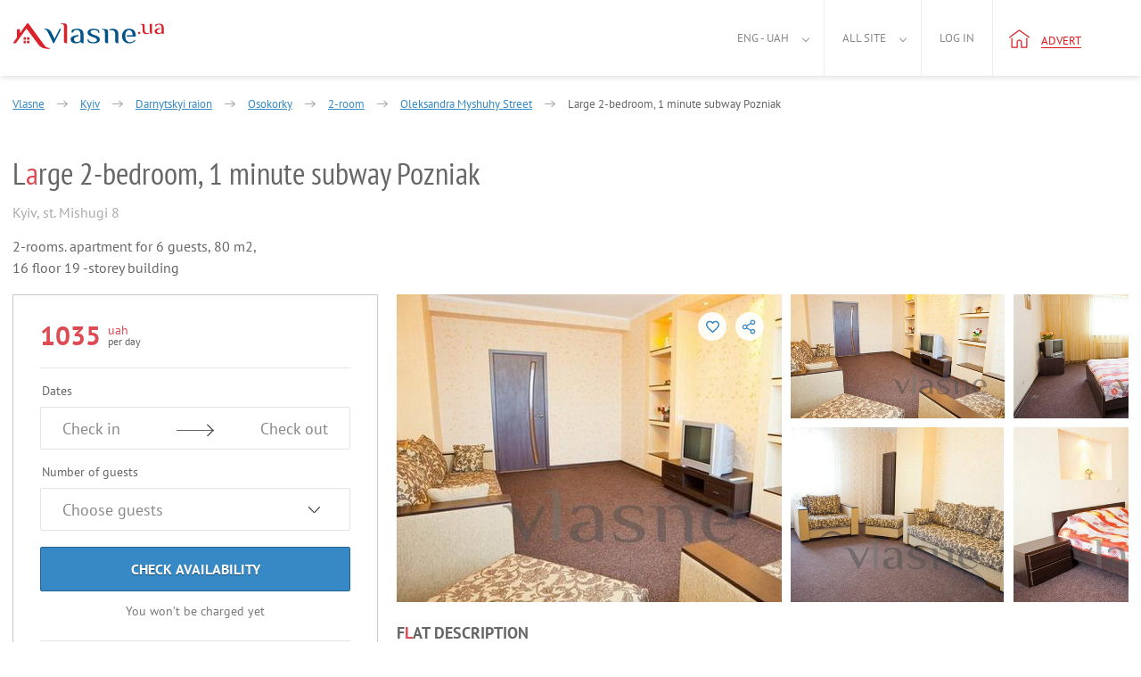

--- FILE ---
content_type: text/html; charset=UTF-8
request_url: https://vlasne.ua/en/city/kyiv/realt/27693/
body_size: 13312
content:
<!DOCTYPE html>
<html xmlns="http://www.w3.org/1999/xhtml" lang="en">
<head>
    <title>Large 2-bedroom, 1 minute subway Pozniak Daily Kyiv (27693), Oleksandra Myshuhy Street - Vlasne</title>
    <link rel="icon" href="/favicon.ico" type="image/x-icon"/>
    <link rel="alternate" hreflang="uk" href="https://vlasne.ua/ua-city/kyiv/realt/27693/"/>
    <link rel="alternate" hreflang="en" href="https://vlasne.ua/en/city/kyiv/realt/27693/"/>
    <link rel="alternate" hreflang="tr" href="https://vlasne.ua/tr/city/kyiv/realt/27693/"/>
    <link rel="alternate" hreflang="ru" href="https://vlasne.ua/ru/city/kyiv/realt/27693/"/>
    <meta name="yandex-verification" content="94f13178502133d8" />
        <link href="https://plus.google.com/110135841709607077589" rel="publisher"/>
    <meta name="robots" content="noindex, follow"/>
    <link rel="canonical" href="https://vlasne.ua/en/city/kyiv/realt/27693/"/>
    <meta name="verify-a" content="6820f48a7208e7e54c17">
    <meta http-equiv="Content-Type" content="text/html; charset=utf-8"/>
    <meta name="SKYPE_TOOLBAR" content="SKYPE_TOOLBAR_PARSER_COMPATIBLE"/>
    <meta name="description" content="In a new luxury home offers a cozy 2-bedroom apartment of 80 sqm The apartment is on the 16th floor of a 19-storey building. Spacious living room 22 m .: two new sleeper sofa and a"/>
    
    <meta name="viewport" content="width=device-width, initial-scale=1.0, maximum-scale=1.0, user-scalable=no">
    <link rel="apple-touch-icon" sizes="180x180" href="/apple-touch-icon180x180.png">
    <link rel="icon" type="image/png" sizes="32x32" href="/favicon-32x32.png">
    <link rel="icon" type="image/png" sizes="16x16" href="/favicon-16x16.png">
    <link rel="manifest" href="/site.webmanifest">
    <link rel="mask-icon" href="/safari-pinned-tab.svg" color="#5bbad5">
    <meta name="msapplication-TileColor" content="#da532c">
    <meta name="theme-color" content="#d9222a">
    <meta name="twitter:card" content="photo">
    <meta name="twitter:site" content="@vlasne_ua" />
    <meta name="twitter:creator" content="@vlasne_ua">
    <meta name="twitter:title" content="Large 2-bedroom, 1 minute subway Pozniak Daily Kyiv (27693), Oleksandra Myshuhy Street - Vlasne">
    <meta name="twitter:image" content="https://vlasne.ua/storage/images/38777/27693/_komn_1-2201410020237459796_small.jpg">

    <meta property="fb:app_id" content="1691621667800593" />
    <meta property="og:type" content="website" />
    <meta property="og:url" content="https://vlasne.ua/en/city/kyiv/realt/27693/" />
    <meta property="og:title" content="Large 2-bedroom, 1 minute subway Pozniak Daily Kyiv (27693), Oleksandra Myshuhy Street - Vlasne"/>
    <meta property="og:image" content="https://vlasne.ua/storage/images/38777/27693/_komn_1-2201410020237459796_small.jpg"/>
    <meta property="og:site_name" content="vlasne"/>
    <meta property="og:description" content="In a new luxury home offers a cozy 2-bedroom apartment of 80 sqm The apartment is on the 16th floor of a 19-storey building. Spacious living room 22 m .: two new sleeper sofa and a"/>
<link media="all" rel="stylesheet" href="/dist/ad_2014.c37fc4963e7a5048e575.css">
    <link media="all" rel="preload" href="/src/css/fonts.02.07.19.min.css" as="style" onload="this.rel='stylesheet'">
    <script async type="text/javascript" src="/dist/ad_2014.8526fe67a66c34bba6cd.js"></script>        <script>(function(w,d,s,l,i){w[l]=w[l]||[];w[l].push({'gtm.start':new Date().getTime(),event:'gtm.js'});var f=d.getElementsByTagName(s)[0],j=d.createElement(s),dl=l!='dataLayer'?'&l='+l:'';j.async=true;j.src='https://www.googletagmanager.com/gtm.js?id='+i+dl;f.parentNode.insertBefore(j,f);})(window,document,'script','dataLayer','GTM-KDW3NWT');</script>
        <script>/* <![CDATA[ */var google_conversion_id = 1054861385;var google_custom_params = window.google_tag_params;var google_remarketing_only = true;/* ]]> */</script>
        <script async src="//www.googleadservices.com/pagead/conversion.js"></script>
        <noscript><div style="display:inline;"><img height="1" width="1" style="border-style:none;" alt="" src="//googleads.g.doubleclick.net/pagead/viewthroughconversion/1054861385/?value=0&amp;guid=ON&amp;script=0"/></div></noscript>
        <script>(function(h,o,t,j,a,r){h.hj=h.hj||function(){(h.hj.q=h.hj.q||[]).push(arguments)};h._hjSettings={hjid:1030113,hjsv:6};a=o.getElementsByTagName('head')[0];r=o.createElement('script');r.async=1;r.src=t+h._hjSettings.hjid+j+h._hjSettings.hjsv;a.appendChild(r);})(window,document,'https://static.hotjar.com/c/hotjar-','.js?sv=');</script>
        <!-- Global site tag (gtag.js) - Google Analytics -->
    <script async src="https://www.googletagmanager.com/gtag/js?id=UA-525073-30"></script>
    <script>window.dataLayer = window.dataLayer || [];function gtag(){dataLayer.push(arguments);}gtag('js', new Date());gtag('config', 'UA-525073-30');</script>
            <script>(function(d, w, c) {w.ChatraID = 'HXWZE2pdL5dv7yinY';var s = d.createElement('script');w[c] = w[c] || function() {(w[c].q = w[c].q || []).push(arguments);};s.async = true;s.src = 'https://call.chatra.io/chatra.js';if (d.head) d.head.appendChild(s);})(document, window, 'Chatra');</script>
    </head>
<body class=" vlasne-blue booking-body custom-datepicker"        data-template="2014"
        data-currency="uah">
    <header >
        
<div class="w100_container item_page" >
            <a aria-label="Main" href="https://vlasne.ua/en/" class="logo">
                            <div class="icon_logo-2014"></div>
                                </a>
    
    <a class="navbar_toggle" title="Show/hide menu"><span></span></a>

    <nav class="navbar-wrap">
    <ul class="nav navbar-nav header_menu header_menu-control no-logged">
        <li class="header-mobile">
            <ul>
                                <li class="nav__item ">
                    <a rel="nofollow" href="https://vlasne.ua/en/owners/" class="nav__link">For Owners</a>
                </li>
                                <li class="nav__item section_end ">
                    <a rel="nofollow" href="https://vlasne.ua/en/partners/" class="nav__link">Partnership</a>
                </li>
                                <li class="nav__item ">
                    <a rel="nofollow" href="https://vlasne.ua/en/contacts/" class="nav__link">Contacts</a>
                </li>
                                <li class="nav__item ">
                    <a rel="nofollow" href="https://vlasne.ua/en/faq/" class="nav__link">Help</a>
                </li>
                                <li class="nav__item ">
                    <a rel="nofollow" href="https://vlasne.ua/en/blog/" class="nav__link">Blog</a>
                </li>
                                <li class="nav__item section_end ">
                    <a rel="nofollow" href="https://vlasne.ua/en/aboutus/" class="nav__link">About us</a>
                </li>
                                <li class="nav__item">
                    <span>Ukrainian hryvnia</span>
                    <ul class="subnav">
                                                    <li class="subnav__item active">
                                <a rel="nofollow" class="subnav__link"
                                   href="/en/user/changelang/lang/en/currency/6/?uri=%2Fen%2Fcity%2Fkyiv%2Frealt%2F27693%2F"
                                   data-lang="en" data-currency="6">
                                    Ukrainian hryvnia                                </a>
                            </li>
                                                    <li class="subnav__item ">
                                <a rel="nofollow" class="subnav__link"
                                   href="/en/user/changelang/lang/en/currency/2/?uri=%2Fen%2Fcity%2Fkyiv%2Frealt%2F27693%2F"
                                   data-lang="en" data-currency="2">
                                    U.S. dollar                                </a>
                            </li>
                                                    <li class="subnav__item ">
                                <a rel="nofollow" class="subnav__link"
                                   href="/en/user/changelang/lang/en/currency/1/?uri=%2Fen%2Fcity%2Fkyiv%2Frealt%2F27693%2F"
                                   data-lang="en" data-currency="1">
                                    Euro                                </a>
                            </li>
                                            </ul>
                </li>
                <li class="nav__item section_end">
                    <span>English</span>
                    <ul class="subnav">
                                                    <li class="subnav__item ">
                                <a rel="nofollow" class="subnav__link"
                                   href="/en/user/changelang/lang/uk/currency/6/?uri=%2Fen%2Fcity%2Fkyiv%2Frealt%2F27693%2F"
                                   data-lang="uk" data-currency="6">
                                    Українська                                </a>
                            </li>
                                                    <li class="subnav__item active">
                                <a rel="nofollow" class="subnav__link"
                                   href="/en/user/changelang/lang/en/currency/2/?uri=%2Fen%2Fcity%2Fkyiv%2Frealt%2F27693%2F"
                                   data-lang="en" data-currency="2">
                                    English                                </a>
                            </li>
                                                    <li class="subnav__item ">
                                <a rel="nofollow" class="subnav__link"
                                   href="/en/user/changelang/lang/tr/currency/6/?uri=%2Fen%2Fcity%2Fkyiv%2Frealt%2F27693%2F"
                                   data-lang="tr" data-currency="6">
                                    Türk                                </a>
                            </li>
                                                    <li class="subnav__item ">
                                <a rel="nofollow" class="subnav__link"
                                   href="/en/user/changelang/lang/ru/currency/6/?uri=%2Fen%2Fcity%2Fkyiv%2Frealt%2F27693%2F"
                                   data-lang="ru" data-currency="6">
                                    Русский                                </a>
                            </li>
                                            </ul>
                </li>
                                    <li class="nav__item ">
                        <a class="nav__link" data-ic_click="ad_login_popup">
                            Log in                        </a>
                    </li>
                            </ul>
        </li>
        <li class="active f_l menu_arrow">
            <a href="#">
                Eng - uah            </a>
            <ul class="nav nav-sub nav-sub-currencies-languages" style="visibility: hidden;">
                                    <li class="lang">
                                                    <a rel="nofollow" class=""
                               href="/en/user/changelang/lang/uk/currency/6/?uri=%2Fen%2Fcity%2Fkyiv%2Frealt%2F27693%2F"
                               data-lang="uk" data-currency="6">
                                Укр                            </a>
                                            </li>
                    <li class="code">
                                                    <a rel="nofollow" class="active"
                               href="/en/user/changelang/lang/en/currency/6/?uri=%2Fen%2Fcity%2Fkyiv%2Frealt%2F27693%2F"
                               data-lang="en" data-currency="6">
                                uah                            </a>
                                            </li>
                                    <li class="lang">
                                                    <a rel="nofollow" class="active"
                               href="/en/user/changelang/lang/en/currency/2/?uri=%2Fen%2Fcity%2Fkyiv%2Frealt%2F27693%2F"
                               data-lang="en" data-currency="2">
                                Eng                            </a>
                                            </li>
                    <li class="code">
                                                    <a rel="nofollow" class=""
                               href="/en/user/changelang/lang/en/currency/2/?uri=%2Fen%2Fcity%2Fkyiv%2Frealt%2F27693%2F"
                               data-lang="en" data-currency="2">
                                usd                            </a>
                                            </li>
                                    <li class="lang">
                                                    <a rel="nofollow" class=""
                               href="/en/user/changelang/lang/tr/currency/6/?uri=%2Fen%2Fcity%2Fkyiv%2Frealt%2F27693%2F"
                               data-lang="tr" data-currency="6">
                                Tr                            </a>
                                            </li>
                    <li class="code">
                                                    <a rel="nofollow" class=""
                               href="/en/user/changelang/lang/en/currency/1/?uri=%2Fen%2Fcity%2Fkyiv%2Frealt%2F27693%2F"
                               data-lang="en" data-currency="1">
                                euro                            </a>
                                            </li>
                                    <li class="lang">
                                                    <a rel="nofollow" class=""
                               href="/en/user/changelang/lang/ru/currency/6/?uri=%2Fen%2Fcity%2Fkyiv%2Frealt%2F27693%2F"
                               data-lang="ru" data-currency="6">
                                Рус                            </a>
                                            </li>
                    <li class="code">
                                            </li>
                            </ul>
        </li>
        <li class="r_l menu_arrow">
            <a href="#">All site</a>
            <nav>
                <ul class="nav nav-sub menu_style" style="visibility: hidden;">
                                            <li style="float: none;">
                            <a rel="nofollow" href="https://vlasne.ua/en/aboutus/">About us</a>
                        </li>
                                            <li style="float: none;">
                            <a rel="nofollow" href="https://vlasne.ua/en/owners/">For Owners</a>
                        </li>
                                            <li style="float: none;">
                            <a rel="nofollow" href="https://vlasne.ua/en/news/">News</a>
                        </li>
                                            <li style="float: none;">
                            <a rel="nofollow" href="https://vlasne.ua/en/faq/">Help</a>
                        </li>
                                            <li style="float: none;">
                            <a rel="nofollow" href="https://vlasne.ua/en/blog/">Blog</a>
                        </li>
                                            <li style="float: none;">
                            <a rel="nofollow" href="https://vlasne.ua/en/contacts/">Contacts</a>
                        </li>
                                            <li style="float: none;">
                            <a rel="nofollow" href="https://vlasne.ua/en/partners/">Partnership</a>
                        </li>
                                    </ul>
            </nav>
        </li>
        <li class="recent_removed_block r_l f_l own xs-hidden" style="display:none;">
            <a rel="nofollow" id="total_recents_id" style="display:none;"               href="/en/cabinet/estatead/recent/"
               class="icon like active recent_block total_recents">0</a>
                    </li>

        <li class="r_l f_l user_menu ">
                            <a data-ic_click="ad_login_popup">Log in</a>
            
        </li>

                        <li class="r_l f_l header_new_item">
            <a rel="nofollow" href="/en/cabinet/estatead/edit/operation_type/1/" onclick="if (window.ga) {ga('send', 'event', 'Button-add-apartment-notlogin-vlasne-ua', 'Click-add-apartment-vlasne-ua', 'Click-add-apartment-button-notlogin-vlasne-ua');}return true;">
                <i class="icon_home"></i>
                <span class="underline">Advert</span>
            </a>
        </li>
            </ul>
</nav>

    <div class="clearfix"></div>
</div>
    </header>    <div class="clearfix"></div>
        
<input type="hidden" id="ad_id" value="27693"/>


<div class="call-fix hidden ">
            <div class="phones-list">
                </div>
        <div class="call-fix__wrap">
                    <div class="call-fix__col call-fix__col--call hidden" onclick="if (window.ga) {ga('send', 'event', 'Button-show-phone', 'Click-show-button', 'Click-show-phone-button-on-the-page-ad');}" data-ic_click="show_phones">
                <span class="call-fix__icon-tel"></span> Call            </div>
                                <div class="call-fix__col check-date hidden" data-ic_click="booking_popup">
                    <span class="call-fix__col-text">
                                                    Request                                            </span>
                </div>
                            <div class="call-fix__info hidden">
                    <span class="price">
                        <span class="c-red">1035</span>
                        uah/day                    </span>
                    <div class="p-item_points reviews-rating-block_js" style="display: none;">
                        0                        Not very good                    </div>
                </div>
                <div class="call-fix__col call-fix__reservation check-date hidden" data-ic_click="booking_popup">
                                            Request booking                                    </div>
                </div>
</div>


<div class="container-fluid item_page ">

    <div class="row">
        <!-- =================================================================================================== -->
        <!-- УВЕДОМЛЕНИЕ ОБ ОКОНЧАНИИ ПУБЛИКАЦИИ -->
                                        <!-- УВЕДОМЛЕНИЕ ОБ ОКОНЧАНИИ ПУБЛИКАЦИИ /-->
                    </div>
</div>

<div class="main_container item_container item_page clearfix" itemscope itemtype="http://schema.org/Product">
    <div class="breadcrumbs-itm pt28 breadcrumbs-wrap">

        <div id="breadcrumbs" class="breadcrumbs" itemscope itemtype="http://schema.org/BreadcrumbList">
    <span itemprop="itemListElement" itemscope itemtype="http://schema.org/ListItem">
        <a href="https://vlasne.ua/en/" itemprop="item">
            <span itemprop="name">Vlasne</span>
        </a>
        <meta itemprop="position" content="1" />
        <span class="arrow"></span>
    </span>
                    <span itemprop="itemListElement" itemscope itemtype="http://schema.org/ListItem" data-breadcrumb="cities" data-ic_over="breadcrumbs" >
                            <a href="https://vlasne.ua/en/city/kyiv/" itemprop="item">
                    <span itemprop="name">Kyiv</span>
                </a>
                <meta itemprop="position" content="2" />
                                        <span class="arrow"></span>
                    </span>
            <span itemprop="itemListElement" itemscope itemtype="http://schema.org/ListItem" data-breadcrumb="districts" data-ic_over="breadcrumbs">
            <a href="https://vlasne.ua/en/city/kyiv/district/darnitskiy/" itemprop="item">
                <span itemprop="name">Darnytskyi raion</span>
            </a>
            <meta itemprop="position" content="3" />
                            <span class="arrow"></span>
                    </span>
            <span itemprop="itemListElement" itemscope itemtype="http://schema.org/ListItem" data-breadcrumb="micro_districts" data-ic_over="breadcrumbs">
            <a href="https://vlasne.ua/en/city/kyiv/sub-district/osokorky/" itemprop="item">
                <span itemprop="name">Osokorky</span>
            </a>
            <meta itemprop="position" content="4" />
                            <span class="arrow"></span>
                    </span>
                <span itemprop="itemListElement" itemscope itemtype="http://schema.org/ListItem" data-breadcrumb="rooms" data-ic_over="breadcrumbs">
                <a href="https://vlasne.ua/en/city/kyiv/filter/2room/" itemprop="item">
                    <span itemprop="name">2-room</span>
                </a>
                <meta itemprop="position" content="5" />
                <span class="arrow"></span>
            </span>
                    <span itemprop="itemListElement" itemscope itemtype="http://schema.org/ListItem" data-breadcrumb="streets" data-ic_over="breadcrumbs">
                <a href="https://vlasne.ua/en/city/kyiv/street/oleksandra-myshuhy-street/" itemprop="item">
                    <span itemprop="name">Oleksandra Myshuhy Street</span>
                </a>
                <meta itemprop="position" content="6" />
                <span class="arrow"></span>
            </span>
                <span itemprop="itemListElement" itemscope itemtype="http://schema.org/ListItem">
            <a href="https://vlasne.ua/en/city/kyiv/realt/27693/" itemprop="item">
                <span itemprop="name">Large 2-bedroom, 1 minute subway Pozniak</span>
            </a>
            <meta itemprop="position" content="7" />
        </span>
    </div>
        <div class="breadcrumb-block" id="breadcrumb-rooms-block">
            <div class="row">
                                <div class="col-xs-6">
                    <a rel="nofollow" href="https://vlasne.ua/en/city/kyiv/filter/1room/">
                        1-room                    </a>
                </div>
                                <div class="col-xs-6">
                    <a rel="nofollow" href="https://vlasne.ua/en/city/kyiv/filter/4room/">
                        4-room                    </a>
                </div>
                                <div class="col-xs-6">
                    <a rel="nofollow" href="https://vlasne.ua/en/city/kyiv/filter/2room/">
                        2-room                    </a>
                </div>
                                <div class="col-xs-6">
                    <a rel="nofollow" href="https://vlasne.ua/en/city/kyiv/filter/5room/">
                        5-room                    </a>
                </div>
                                <div class="col-xs-6">
                    <a rel="nofollow" href="https://vlasne.ua/en/city/kyiv/filter/3room/">
                        3-room                    </a>
                </div>
                            </div>
        </div>
                <div class="breadcrumb-block" id="breadcrumb-districts-block">
                <div class="row">
                                            <div class="col-xs-6">
                            <a href="https://vlasne.ua/en/city/kyiv/district/goloseevsky/"
                               title="Holosiivsky raion">
                                Holosiivsky raion                            </a>
                        </div>
                                            <div class="col-xs-6">
                            <a href="https://vlasne.ua/en/city/kyiv/district/dneprovskiy/"
                               title="Dniprovskyi">
                                Dniprovskyi                            </a>
                        </div>
                                            <div class="col-xs-6">
                            <a href="https://vlasne.ua/en/city/kyiv/district/obolonskiy/"
                               title="Obolonsky">
                                Obolonsky                            </a>
                        </div>
                                            <div class="col-xs-6">
                            <a href="https://vlasne.ua/en/city/kyiv/district/podolskiy/"
                               title="Podilsky">
                                Podilsky                            </a>
                        </div>
                                            <div class="col-xs-6">
                            <a href="https://vlasne.ua/en/city/kyiv/district/solomenskiy/"
                               title="Solomiansky raion">
                                Solomiansky raion                            </a>
                        </div>
                                            <div class="col-xs-6">
                            <a href="https://vlasne.ua/en/city/kyiv/district/shevchenkovskiy/"
                               title="Shevchenkivsky raion">
                                Shevchenkivsky raion                            </a>
                        </div>
                                    </div>
            </div>
                    <div class="breadcrumb-block" id="breadcrumb-micro_districts-block">
                <div class="row">
                                            <div class="col-xs-6">
                            <a href="https://vlasne.ua/en/city/kyiv/sub-district/levyy-bereg/"
                               title="Levyy bereg">
                                Levyy bereg                            </a>
                        </div>
                                            <div class="col-xs-6">
                            <a href="https://vlasne.ua/en/city/kyiv/sub-district/lukianivka/"
                               title="Lukianivka">
                                Lukianivka                            </a>
                        </div>
                                            <div class="col-xs-6">
                            <a href="https://vlasne.ua/en/city/kyiv/sub-district/teremki/"
                               title="Teremki">
                                Teremki                            </a>
                        </div>
                                            <div class="col-xs-6">
                            <a href="https://vlasne.ua/en/city/kyiv/sub-district/floriculture/"
                               title="Floriculture">
                                Floriculture                            </a>
                        </div>
                                            <div class="col-xs-6">
                            <a href="https://vlasne.ua/en/city/kyiv/sub-district/halahany/"
                               title="Halahany">
                                Halahany                            </a>
                        </div>
                                            <div class="col-xs-6">
                            <a href="https://vlasne.ua/en/city/kyiv/sub-district/saperne-pole/"
                               title="Saperne Pole">
                                Saperne Pole                            </a>
                        </div>
                                    </div>
            </div>
                    <div class="breadcrumb-block" id="breadcrumb-streets-block">
                <div class="row">
                                            <div class="col-xs-6">
                            <a href="https://vlasne.ua/en/city/kyiv/street/kazymyra-malevycha-street/"
                               title="">
                                                            </a>
                        </div>
                                            <div class="col-xs-6">
                            <a href="https://vlasne.ua/en/city/kyiv/street/mykoly-ostrovskoho-street/"
                               title="">
                                                            </a>
                        </div>
                                            <div class="col-xs-6">
                            <a href="https://vlasne.ua/en/city/kyiv/street/obolonskyi-avenue/"
                               title="">
                                                            </a>
                        </div>
                                            <div class="col-xs-6">
                            <a href="https://vlasne.ua/en/city/kyiv/street/petra-zaporozhtsia-street/"
                               title="">
                                                            </a>
                        </div>
                                            <div class="col-xs-6">
                            <a href="https://vlasne.ua/en/city/kyiv/street/poltavska-street/"
                               title="">
                                                            </a>
                        </div>
                                            <div class="col-xs-6">
                            <a href="https://vlasne.ua/en/city/kyiv/street/urlivska-street/"
                               title="">
                                                            </a>
                        </div>
                                    </div>
            </div>
                    <div class="breadcrumb-block" id="breadcrumb-cities-block">
                <div class="row">
                                            <div class="col-xs-6">
                            <a href="https://vlasne.ua/en/city/bila-tserkva/"
                               title="Bila Tserkva">
                                Bila Tserkva                            </a>
                        </div>
                                            <div class="col-xs-6">
                            <a href="https://vlasne.ua/en/city/irpen/"
                               title="Irpin">
                                Irpin                            </a>
                        </div>
                                            <div class="col-xs-6">
                            <a href="https://vlasne.ua/en/city/ukrainka/"
                               title="Ukrainka">
                                Ukrainka                            </a>
                        </div>
                                            <div class="col-xs-6">
                            <a href="https://vlasne.ua/en/city/fastow/"
                               title="Fastiv">
                                Fastiv                            </a>
                        </div>
                                            <div class="col-xs-6">
                            <a href="https://vlasne.ua/en/city/puhovka/"
                               title="Puhovka">
                                Puhovka                            </a>
                        </div>
                                            <div class="col-xs-6">
                            <a href="https://vlasne.ua/en/city/voropayevo-kyiv-oblast/"
                               title="Voropayevo">
                                Voropayevo                            </a>
                        </div>
                                    </div>
            </div>
        
        <div id="owner-title">
            <a itemprop="url" href="https://vlasne.ua/en/city/kyiv/realt/27693/"></a>
            <h1 itemprop="name">L<span class="title-new-style">a</span>rge 2-bedroom, 1 minute subway Pozniak</h1>

            

            <div class="clearfix"></div>
        </div>
    </div>

    <div class="owner-header clearfix new-design-only">
        <div id="header-description" itemprop="availableAtOrFrom" itemscope itemtype="http://schema.org/Place">
            <label id="address" itemprop="address" itemscope itemtype="http://schema.org/PostalAddress">
                <span itemprop="addressLocality">Kyiv</span>,
                <span itemprop="streetAddress">st. Mishugi 8</span>
            </label>
            <p id="description">
                                    2-rooms.
                    apartment                for                6 guests,
                80 m2,<br />16 floor                    19 -storey building                            </p>
        </div>
            </div>

    <div class="owner-left left" itemprop="offers" itemscope itemtype="http://schema.org/Offer">
            <div class="owner-block">
            <div id="js-beforeFbw" class="owner-block__item">
                                <div class="owner-price">
                    <strong class="price" id="per_day">
                        <span itemprop="price" content="1035" class="booking_price-js ad_price_text_27693">
                            1035                        </span>
                        <span itemprop="priceCurrency" content="UAH"
                              class="ad_currency_text_27693 bron-price">
                            <div>uah</div>
                            per day                        </span>
                    </strong>
                                    </div>
                <span class="owner-rating reviews-rating-block_js" style="display: none;">
                    0                    Not very good                </span>
            </div>

            <div id="js-fbw" class="filters-booking__wrap">
                <form method="post" action="/booking/" id="bron-form">
                    <input type="hidden" name="action" value="/payments/order/" />
                                            <input type="hidden" name="currency_id" value="6" />
                                        <input type="hidden" name="payment_id" value="1" />
                    <input type="hidden" name="ad_id" value="27693" />
                    <input type="hidden" name="min_period" value="1" />
                    <input type="hidden" name="max_reserv" value="365" />
                    <input type="hidden" name="from_type" value=""/>
                    <input type="hidden" name="screen" value=""/>
                    <input type="hidden" name="time_zone" value=""/>

                <div class="filters-booking">
                    <span>Dates</span>
                    <div class="filters_date">
                        <div class="filter_col-in">
                            <input id="bron_date_in" class="input filter-params_input datepicker-from" type="text"
                                   value="" autocomplete="off" data-ic_click="date_range" data-ad_id="27693"
                                   data-from="#date_in" data-to="#bron_date_out" readonly="readonly"
                                   data-mindate="2026-01-19"
                                                                   data-header="Go back"
                                   data-ad_employment="27693"
                                   data-nofree="This month all dates are busy">
                            <input type="hidden" id="date_in" name="start" value="" />
                            <div class="placeholder_zaeezd">Check in</div>
                        </div>
                        <div class="filter_col-out">
                            <input id="bron_date_out" class="input filter-params_input datepicker-to" type="text"
                                   value="" autocomplete="off" data-ic_click="date_range" data-ad_id="27693"
                                   data-to="#date_out" data-from="#bron_date_in" readonly="readonly"
                                                                      data-close=""
                                                                      data-description="Minimum booking duration is not fixed"
                                                                                                      data-header="Go back"
                                   data-ad_employment="27693">
                            <input type="hidden" id="date_out" name="end" value=""
                                   data-ad_reservation="27693" />
                            <div class="placeholder_viezd">Check out</div>
                        </div>
                    </div>
                    <span class="filters-booking__times">Select a check-in time</span>
                    <div class="filter-times filters-booking__times">
                        <input type="text" class="js-filterTimes" readonly="readonly"
                               value="12:00" />
                        <div class="reservation-times">
                            <div class="res-guest_wrap clearfix">
                                <div class="res-guest_left">Check in time</div>
                                <div class="guests-count">
                                    <div class="jq-number">
                                        <div class="jq-number__field">
                                            <input name="arrival_time" min="12"
                                                   value="12" type="number"
                                                   max="23" id="bron_arrival_time">
                                        </div>
                                        <div class="jq-number__spin minus disabled"></div>
                                        <div class="jq-number__spin plus"></div>
                                    </div>
                                </div>
                            </div>
                            <a class="js-closeFilterTimes">Close</a>
                        </div>
                    </div>
                    <span>Number of guests</span>
                    <div class="filter-guests">
                        <input type="text" class="js-filterGuests" readonly="readonly"
                               data-plural0="Choose guests"
                               data-plural1="guest"
                               data-plural2="guests"
                               data-plural5="guests"
                               value="Choose guests" />
                        <div class="reservation-guests">
                            <div class="res-guest_wrap clearfix">
                                <div class="res-guest_left">Adults</div>
                                <div class="guests-count">
                                    <div class="jq-number">
                                        <div class="jq-number__field">
                                            <input name="adults" min="0" value="0" type="number"
                                                   id="bron_adults" data-ad_reservation="27693">
                                        </div>
                                        <div class="jq-number__spin minus disabled"></div>
                                        <div class="jq-number__spin plus"></div>
                                    </div>
                                </div>
                            </div>
                            <div class="res-guest_wrap clearfix">
                                <div class="res-guest_left">
                                    Children                                    <span class="small">Age 2 — 12</span>
                                </div>
                                <div class="guests-count">
                                    <div class="jq-number">
                                        <div class="jq-number__field">
                                            <input name="children" min="0" value="0" type="number"
                                                   id="bron_children" data-ad_reservation="27693">
                                        </div>
                                        <div class="jq-number__spin minus disabled"></div>
                                        <div class="jq-number__spin plus"></div>
                                    </div>
                                </div>
                            </div>
                                                        <div class="res-guest_wrap clearfix activity_condition-block" style="display: none;">
                                <input type="checkbox" value="activity" name="condition[]" id="activity_condition" class="activity_condition"/>
                                <label for="activity_condition">For events</label>
                            </div>
                                                        <div class="res-guest_wrap">Maximum 6 guests (not counting infants)</div>
                            <a class="js-closeFilterGuests">Close</a>
                        </div>
                    </div>
                    <span class="filters-booking__message">Message</span>
                    <div class="filters-booking__message filter-message">
                        <textarea name="comment" id="bron_message"></textarea>
                    </div>
                    <div class="filters-booking__error error0 booking__error-dates-js">
                        Departure date must be later than the arrival date.                    </div>
                    <div class="filters-booking__error error1 booking__error-empty-js">
                        Please fill in the fields "Check in" and "Check out."                    </div>
                    <div class="filters-booking__error error2 booking__error-unavail-js">
                        Unfortunately, the object is not available for the chosen dates.                        <br/>
                        You can choose other dates or other objects.                    </div>
                    <div class="filters-booking__error error3 booking__error-repeated-js">
                        You have already sent a request for these dates.                        <br/>
                        Wait for a response from the owner, or send a request to other dates.                    </div>
                    <div class="filters-booking__error error4 booking__error-min_period-js">
                        Minimum stay period for this ad                        —
                        1 day                    </div>
                    <div class="filters-booking__error error6 booking__error-min_days-js">
                        Booking for one day is possible one day prior to arrival or on the day of arrival                    </div>
                    <div class="filters-booking__error error7 booking__error-min_in_period-js">
                        Minimum stay for this period                        —
                        <span class="min_in_period-js"></span>
                    </div>
                    <div class="filters-booking__error error8 booking__error-guests-js">
                        Please select guests                    </div>
                    <div class="filters-booking__error error9 booking__error-max_guests-js">
                        Maximum 6 guests (not counting infants)
                    </div>
                    <!-- Выбранный период свободен! -->
                    <div class="filters-booking__success success booking__success-js">
                        <div id="reservation-info-block">
                                                    </div>
                        <div class="booking_process_btn-js">
                                                                                        <button class="filters-booking__btn" type="button" data-ic_click="ad_registration_popup">
                                    Request booking                                </button>
                                                        <button class="filters-booking_chat__btn" id="begin_chat" type="button">
                                Write message                            </button>
                        </div>
                    </div>

                    <div class="filters-booking__btn check-busy">
                        <button class="filters-booking__btn check-busy" type="button">
                            Check Availability                        </button>
                        <button class="filters-booking_chat__btn check-busy" type="button">
                            Write message                        </button>
                    </div>
                    <div class="filters-booking__btn check-again">
                        <a target="_blank" href="https://vlasne.ua/en/city/kyiv/">
                            View similar object                        </a>
                    </div>
                    <div class="filters-booking__note">You won’t be charged yet</div>
                                    </div>

                <div class="loading-bg">
                    <div class="loading loading--double"></div>
                </div>

                <div class="reserv-note dreamhut motivation-last_week_viewed-js" style="display:none;">
                    <h6 class="reserv-note__title">Many users dream of living here</h6>
                    <p class="reserv-note__desc">Last week this ad was viewed                        <span class="motivation-last_week_viewed"></span>
                        times</p>
                </div>
                <div class="reserv-note lucky motivation-usually_booked-js" style="display:none;">
                    <h6 class="reserv-note__title">This is a rare find</h6>
                    <p class="reserv-note__desc">Housing owner                        Юлия                        usually booked</p>
                </div>
                <div class="reserv-note popular_area motivation-increased_people-js" style="display:none;">
                    <h6 class="reserv-note__title">Travelers are looking for accommodation in the neighborhood</h6>
                    <p class="reserv-note__desc">The number of people seeking housing in this area increased by                        <span class="motivation-increased_people"></span>%</p>
                </div>
                </form>
            </div>
        </div>
    
        <div class="owner-block ob-with-reservation">
            <div class="owner-block__item">
                <div class="owner-price">
                    <strong class="price" id="per_day">
                        <span itemprop="price" content="1035" class="booking_price-js ad_price_text_27693">1035</span>
                        <span itemprop="priceCurrency" content="UAH" class="ad_currency_text_27693 bron-price">
                            <div>uah</div>
                            per day                        </span>
                    </strong>
                </div>
                <span class="owner-rating reviews-rating-block_js" style="display: none;">
                    0                    Not very good                </span>
            </div>
            <div itemprop="seller" itemscope itemtype="http://schema.org/RealEstateAgent">
                <span class="ad-user-avatar user_38777_status-js online-js">
                    <img itemprop="image" id="profile_user_pic" alt="ava" src="/templates/2014/img/icons/ava.svg" />
                </span>
                <div class="owner-username">
                    <a itemprop="url" rel="nofollow" href="https://vlasne.ua/en/public/juol2/" class="owner_name">
                        <span itemprop="name">Юлия</span>
                    </a>
                </div>
                <div class="owner-userinfo">
                    <p>                        <span>On the site since july 2011</span>                        <span class="item">
                            Rent                            <a class="hidden_end" rel="nofollow" href="https://vlasne.ua/en/public/juol2/">
                                <span class="owner_ads_qty-js"></span>
                                <span class="owner_ads_qty_plural-js"
                                      data-plural1="apartment"
                                      data-plural2="apartments"
                                      data-plural5="apartments"></span>
                            </a>
                        </span>
                    </p>
                    <p id="bron_paid-info-js" style="display: none;">
                        Successful reservations:
                        <span class="darken">
                            <span id="bron_paid-info_qty-js"></span>%
                        </span>
                    </p>
                    <p id="bron_responce-info-js" style="display: none;">
                        Request response time:
                        <span class="darken">
                            <span id="bron_responce-info_qty-js"></span>
                            <span id="bron_responce-info_plural-js"
                                  data-plural0="less than an hour"
                                  data-plural1="hour"
                                  data-plural2="hour"
                                  data-plural5="hour"></span>
                        </span>
                    </p>
                </div>
            </div>
                            <div class="owner-block__phone hidden clearfix">
                    <div class="phone_container">
                                            </div>
                </div>
                                        <div class="owner-langs">
                    Languages: <b>Русский</b>
                </div>
                                                <a class="btn blue-btn to_owner"
                           data-ic_click="chat_owner_popup">Contact the owner</a>
                                <div class="owner-warning">
                Communicate only through Vlasne. For security reasons, never transfer money and do not communicate outside the site            </div>
        </div>

                    <a class="u_c booking_btn md-hidden js-booking">
                                    Request booking                            </a>
            <!-- Второй вариант кнопки: -->
            <!-- <a class="u_c booking_btn-blue md-hidden js-booking">Request booking</a> -->
            </div>

    <div class="owner-right right">
        <div class="topbar">
            <nav class="topbar-nav xs-hidden">
                <span href="#photos" class="topbar__link topbar__link--first">Photo</span>
                <span href="#desc" class="topbar__link">Description</span>
                <span href="#conveniences" class="topbar__link">Amenities</span>
                <span href="#conditions" class="topbar__link">Terms</span>
                                <span href="#map" class="topbar__link">On Map</span>
            </nav>
            <nav class="topbar-nav xs-visible js-topbar-swipe hasSwipeLeft">
                 <div id="topbar-swipe-wrap">
                    <span href="#overview" class="topbar__link topbar__link--first">Photo</span>
                    <span href="#owner" class="topbar__link">Master</span>
                    <span href="#desc" class="topbar__link">Description</span>
                    <span href="#conveniences" class="topbar__link">Amenities</span>
                    <span href="#conditions" class="topbar__link">Terms</span>
                                         <span href="#map" class="topbar__link">On Map</span>
                </div>
                <i class="arrowLeft"></i>
                <i class="arrowRight"></i>
            </nav>
            <div class="topbar-tollbox xs-hidden">
                                <a class="like_btn2 " onclick="return false;"
                   data-like="27693" data-ic_click="like" href=""></a>
                <a class="share_btn" data-ic_click="share_popup"></a>
            </div>
        </div>

        <div id="photos" class="foto-gallery">
                        <div class="tool-box" style="width: 432px">
                <a class="like_btn2 " onclick="return false;"
                   data-like="27693" data-ic_click="like" href=""></a>
                <a class="share_btn" data-ic_click="share_popup"></a>
            </div>
            <div class="photoswipe-gallery" data-pswp-uid="1" data-ic_click="gallery"                 data-toggle="tooltip" data-ic_over="tooltip"
                data-placement="mouse"
                data-timeout="3000"
                data-original-title="View all 12 photo">

                                    
                        <div class="photo-row">
                            
                            <a href="/storage/images/38777/27693/_komn_1-2201410020237459796_4.jpg"
                               onclick="event.preventDefault(); window.location.hash = '#&gid=1&pid=1';"
                               data-video=""
                               data-mime="image/jpeg"
                               data-type="image"
                               data-width="1200"
                               data-height="958">
                                <img itemprop="image" title="Large 2-bedroom, 1 minute subway Pozniak"
                                     src="/storage/images/38777/27693/_komn_1-2201410020237459796_item.jpg" height="345"
                                     alt="In a new luxury home offers a cozy 2-bedroom apartment of 80"/>
                            </a>
                        </div>

                    
                            <div class="photo-row">
                                <a href="/storage/images/38777/27693/_komn_1-1201410020240552026_4.jpg" data-size="597*345"
                                   onclick="event.preventDefault(); window.location.hash = '#&gid=1&pid=2';"
                                   data-video=""
                                   data-mime="image/jpeg"
                                   data-type="image"
                                   data-width="1200"
                                   data-height="693">
                                    <img itemprop="image" title="Large 2-bedroom, 1 minute subway Pozniak"
                                         src="/storage/images/38777/27693/_komn_1-1201410020240552026_item.jpg" height="138.5"
                                         alt="Large 2-bedroom, 1 minute subway Pozniak, Kyiv - apartment by the day"/>
                                </a>
                                <a href="/storage/images/38777/27693/_komn_2-1201410020237528019_4.jpg" data-size="421*345"
                                   onclick="event.preventDefault(); window.location.hash = '#&gid=1&pid=3';"
                                   data-video=""
                                   data-mime="image/jpeg"
                                   data-type="image"
                                   data-width="1200"
                                   data-height="985">
                                    <img itemprop="image" title="Large 2-bedroom, 1 minute subway Pozniak"
                                         src="/storage/images/38777/27693/_komn_2-1201410020237528019_item.jpg" height="196.5"
                                         alt="Large 2-bedroom, 1 minute subway Pozniak, Kyiv - apartment by the day"/>
                                </a>
                            </div>

                        
                            <div class="photo-row">
                                <a href="/storage/images/38777/27693/_1-1201410020241337242_4.jpg" data-size="595*345"
                                   onclick="event.preventDefault(); window.location.hash = '#&gid=1&pid=4';"
                                   data-video=""
                                   data-mime="image/jpeg"
                                   data-type="image"
                                   data-width="1200"
                                   data-height="696">
                                    <img itemprop="image" title="Large 2-bedroom, 1 minute subway Pozniak"
                                         src="/storage/images/38777/27693/_1-1201410020241337242_item.jpg" height="139.2"
                                         alt="Large 2-bedroom, 1 minute subway Pozniak, Kyiv - apartment by the day"/>
                                </a>
                                <a href="/storage/images/38777/27693/_2-1201410020238029705_4.jpg" data-size="423*345"
                                   onclick="event.preventDefault(); window.location.hash = '#&gid=1&pid=5';"
                                   data-video=""
                                   data-mime="image/jpeg"
                                   data-type="image"
                                   data-width="1200"
                                   data-height="979">
                                    <img itemprop="image" title="Large 2-bedroom, 1 minute subway Pozniak"
                                         src="/storage/images/38777/27693/_2-1201410020238029705_item.jpg" height="195.8"
                                         alt="Large 2-bedroom, 1 minute subway Pozniak, Kyiv - apartment by the day"/>
                                </a>
                            </div>

                        
                            <div class="photo-row">
                                <a href="/storage/images/38777/27693/_1-1201410020238162747_4.jpg" data-size="424*345"
                                   onclick="event.preventDefault(); window.location.hash = '#&gid=1&pid=6';"
                                   data-video=""
                                   data-mime="image/jpeg"
                                   data-type="image"
                                   data-width="1200"
                                   data-height="977">
                                    <img itemprop="image" title="Large 2-bedroom, 1 minute subway Pozniak"
                                         src="/storage/images/38777/27693/_1-1201410020238162747_item.jpg" height="167.3"
                                         alt="Large 2-bedroom, 1 minute subway Pozniak, Kyiv - apartment by the day"/>
                                </a>
                                <a href="/storage/images/38777/27693/_2-1201410020241261007_4.jpg" data-size="423*345"
                                   onclick="event.preventDefault(); window.location.hash = '#&gid=1&pid=7';"
                                   data-video=""
                                   data-mime="image/jpeg"
                                   data-type="image"
                                   data-width="1200"
                                   data-height="980">
                                    <img itemprop="image" title="Large 2-bedroom, 1 minute subway Pozniak"
                                         src="/storage/images/38777/27693/_2-1201410020241261007_item.jpg" height="167.7"
                                         alt="Large 2-bedroom, 1 minute subway Pozniak, Kyiv - apartment by the day"/>
                                </a>
                            </div>

                        
                            <div class="photo-row">
                                <a href="/storage/images/38777/27693/_1-1201410020241018762_4.jpg" data-size="598*345"
                                   onclick="event.preventDefault(); window.location.hash = '#&gid=1&pid=8';"
                                   data-video=""
                                   data-mime="image/jpeg"
                                   data-type="image"
                                   data-width="1200"
                                   data-height="693">
                                    <img itemprop="image" title="Large 2-bedroom, 1 minute subway Pozniak"
                                         src="/storage/images/38777/27693/_1-1201410020241018762_item.jpg" height="138.6"
                                         alt="Large 2-bedroom, 1 minute subway Pozniak, Kyiv - apartment by the day"/>
                                </a>
                                <a href="/storage/images/38777/27693/_2-1201410020241068574_4.jpg" data-size="422*345"
                                   onclick="event.preventDefault(); window.location.hash = '#&gid=1&pid=9';"
                                   data-video=""
                                   data-mime="image/jpeg"
                                   data-type="image"
                                   data-width="1200"
                                   data-height="980">
                                    <img itemprop="image" title="Large 2-bedroom, 1 minute subway Pozniak"
                                         src="/storage/images/38777/27693/_2-1201410020241068574_item.jpg" height="196.4"
                                         alt="Large 2-bedroom, 1 minute subway Pozniak, Kyiv - apartment by the day"/>
                                </a>
                            </div>

                        
                            <div class="photo-row">
                                <a href="/storage/images/38777/27693/_1-1201410020241136990_4.jpg" data-size="381*345"
                                   onclick="event.preventDefault(); window.location.hash = '#&gid=1&pid=10';"
                                   data-video=""
                                   data-mime="image/jpeg"
                                   data-type="image"
                                   data-width="1200"
                                   data-height="1087">
                                    <img itemprop="image" title="Large 2-bedroom, 1 minute subway Pozniak"
                                         src="/storage/images/38777/27693/_1-1201410020241136990_item.jpg" height="176.1"
                                         alt="Large 2-bedroom, 1 minute subway Pozniak, Kyiv - apartment by the day"/>
                                </a>
                                <a href="/storage/images/38777/27693/_2-1201410020241205150_4.jpg" data-size="422*345"
                                   onclick="event.preventDefault(); window.location.hash = '#&gid=1&pid=11';"
                                   data-video=""
                                   data-mime="image/jpeg"
                                   data-type="image"
                                   data-width="1200"
                                   data-height="982">
                                    <img itemprop="image" title="Large 2-bedroom, 1 minute subway Pozniak"
                                         src="/storage/images/38777/27693/_2-1201410020241205150_item.jpg" height="158.9"
                                         alt="Large 2-bedroom, 1 minute subway Pozniak, Kyiv - apartment by the day"/>
                                </a>
                            </div>

                        
                            <div class="photo-row">
                                <a href="/storage/images/38777/27693/-1201410020241384278_4.jpg"
                                   onclick="event.preventDefault(); window.location.hash = '#&gid=1&pid=12';"
                                   data-video=""
                                   data-mime="image/jpeg"
                                   data-type="image"
                                   data-width="1200"
                                   data-height="1604">
                                    <img itemprop="image" title="Large 2-bedroom, 1 minute subway Pozniak"
                                         src="/storage/images/38777/27693/-1201410020241384278_item.jpg" height="345"
                                         alt="Large 2-bedroom, 1 minute subway Pozniak, Kyiv - apartment by the day"/>
                                </a>
                            </div>
                        
                                    
            </div>
            <div class="clearfix"></div>
        </div>

        <div id="overview" class="obj-gallery_mob">

            <div id="object-gallery" class="carousel slide">
                                <ol class="carousel-indicators">
                    <li data-target="#object-gallery" data-slide-to="0" class="active"></li>
                                            <li data-target="#object-gallery" data-slide-to="11"></li>
                                            <li data-target="#object-gallery" data-slide-to="11"></li>
                                            <li data-target="#object-gallery" data-slide-to="11"></li>
                                            <li data-target="#object-gallery" data-slide-to="11"></li>
                                            <li data-target="#object-gallery" data-slide-to="11"></li>
                                            <li data-target="#object-gallery" data-slide-to="11"></li>
                                            <li data-target="#object-gallery" data-slide-to="11"></li>
                                            <li data-target="#object-gallery" data-slide-to="11"></li>
                                            <li data-target="#object-gallery" data-slide-to="11"></li>
                                            <li data-target="#object-gallery" data-slide-to="11"></li>
                                            <li data-target="#object-gallery" data-slide-to="11"></li>
                                    </ol>

                <div class="carousel-inner photoswipe-gallery" data-pswp-uid="2" data-ic_click="gallery">
                    
                    <div class="photo-row item active">

                        <a href="/storage/images/38777/27693/_komn_1-2201410020237459796_4.jpg"
                           onclick="event.preventDefault(); window.location.hash = '#&gid=2&pid=1';"
                           data-video=""
                           data-mime="image/jpeg"
                           data-type="image"
                           data-width="1200"
                           data-height="958">
                            <img itemprop="image" title="Large 2-bedroom, 1 minute subway Pozniak"
                                 src="/storage/images/38777/27693/_komn_1-2201410020237459796_item.jpg" height="345"
                                 alt="In a new luxury home offers a cozy 2-bedroom apartment of 80"/>
                        </a>
                    </div>
                    
                    <div class="photo-row item ">

                        <a href="/storage/images/38777/27693/_komn_1-1201410020240552026_4.jpg"
                           onclick="event.preventDefault(); window.location.hash = '#&gid=2&pid=2';"
                           data-video=""
                           data-mime="image/jpeg"
                           data-type="image"
                           data-width="1200"
                           data-height="693">
                            <img itemprop="image" title="Large 2-bedroom, 1 minute subway Pozniak"
                                 src="/storage/images/38777/27693/_komn_1-1201410020240552026_item.jpg" height="345"
                                 alt="In a new luxury home offers a cozy 2-bedroom apartment of 80"/>
                        </a>
                    </div>
                    
                    <div class="photo-row item ">

                        <a href="/storage/images/38777/27693/_komn_2-1201410020237528019_4.jpg"
                           onclick="event.preventDefault(); window.location.hash = '#&gid=2&pid=3';"
                           data-video=""
                           data-mime="image/jpeg"
                           data-type="image"
                           data-width="1200"
                           data-height="985">
                            <img itemprop="image" title="Large 2-bedroom, 1 minute subway Pozniak"
                                 src="/storage/images/38777/27693/_komn_2-1201410020237528019_item.jpg" height="345"
                                 alt="In a new luxury home offers a cozy 2-bedroom apartment of 80"/>
                        </a>
                    </div>
                    
                    <div class="photo-row item ">

                        <a href="/storage/images/38777/27693/_1-1201410020241337242_4.jpg"
                           onclick="event.preventDefault(); window.location.hash = '#&gid=2&pid=4';"
                           data-video=""
                           data-mime="image/jpeg"
                           data-type="image"
                           data-width="1200"
                           data-height="696">
                            <img itemprop="image" title="Large 2-bedroom, 1 minute subway Pozniak"
                                 src="/storage/images/38777/27693/_1-1201410020241337242_item.jpg" height="345"
                                 alt="In a new luxury home offers a cozy 2-bedroom apartment of 80"/>
                        </a>
                    </div>
                    
                    <div class="photo-row item ">

                        <a href="/storage/images/38777/27693/_2-1201410020238029705_4.jpg"
                           onclick="event.preventDefault(); window.location.hash = '#&gid=2&pid=5';"
                           data-video=""
                           data-mime="image/jpeg"
                           data-type="image"
                           data-width="1200"
                           data-height="979">
                            <img itemprop="image" title="Large 2-bedroom, 1 minute subway Pozniak"
                                 src="/storage/images/38777/27693/_2-1201410020238029705_item.jpg" height="345"
                                 alt="In a new luxury home offers a cozy 2-bedroom apartment of 80"/>
                        </a>
                    </div>
                    
                    <div class="photo-row item ">

                        <a href="/storage/images/38777/27693/_1-1201410020238162747_4.jpg"
                           onclick="event.preventDefault(); window.location.hash = '#&gid=2&pid=6';"
                           data-video=""
                           data-mime="image/jpeg"
                           data-type="image"
                           data-width="1200"
                           data-height="977">
                            <img itemprop="image" title="Large 2-bedroom, 1 minute subway Pozniak"
                                 src="/storage/images/38777/27693/_1-1201410020238162747_item.jpg" height="345"
                                 alt="In a new luxury home offers a cozy 2-bedroom apartment of 80"/>
                        </a>
                    </div>
                    
                    <div class="photo-row item ">

                        <a href="/storage/images/38777/27693/_2-1201410020241261007_4.jpg"
                           onclick="event.preventDefault(); window.location.hash = '#&gid=2&pid=7';"
                           data-video=""
                           data-mime="image/jpeg"
                           data-type="image"
                           data-width="1200"
                           data-height="980">
                            <img itemprop="image" title="Large 2-bedroom, 1 minute subway Pozniak"
                                 src="/storage/images/38777/27693/_2-1201410020241261007_item.jpg" height="345"
                                 alt="In a new luxury home offers a cozy 2-bedroom apartment of 80"/>
                        </a>
                    </div>
                    
                    <div class="photo-row item ">

                        <a href="/storage/images/38777/27693/_1-1201410020241018762_4.jpg"
                           onclick="event.preventDefault(); window.location.hash = '#&gid=2&pid=8';"
                           data-video=""
                           data-mime="image/jpeg"
                           data-type="image"
                           data-width="1200"
                           data-height="693">
                            <img itemprop="image" title="Large 2-bedroom, 1 minute subway Pozniak"
                                 src="/storage/images/38777/27693/_1-1201410020241018762_item.jpg" height="345"
                                 alt="In a new luxury home offers a cozy 2-bedroom apartment of 80"/>
                        </a>
                    </div>
                    
                    <div class="photo-row item ">

                        <a href="/storage/images/38777/27693/_2-1201410020241068574_4.jpg"
                           onclick="event.preventDefault(); window.location.hash = '#&gid=2&pid=9';"
                           data-video=""
                           data-mime="image/jpeg"
                           data-type="image"
                           data-width="1200"
                           data-height="980">
                            <img itemprop="image" title="Large 2-bedroom, 1 minute subway Pozniak"
                                 src="/storage/images/38777/27693/_2-1201410020241068574_item.jpg" height="345"
                                 alt="In a new luxury home offers a cozy 2-bedroom apartment of 80"/>
                        </a>
                    </div>
                    
                    <div class="photo-row item ">

                        <a href="/storage/images/38777/27693/_1-1201410020241136990_4.jpg"
                           onclick="event.preventDefault(); window.location.hash = '#&gid=2&pid=10';"
                           data-video=""
                           data-mime="image/jpeg"
                           data-type="image"
                           data-width="1200"
                           data-height="1087">
                            <img itemprop="image" title="Large 2-bedroom, 1 minute subway Pozniak"
                                 src="/storage/images/38777/27693/_1-1201410020241136990_item.jpg" height="345"
                                 alt="In a new luxury home offers a cozy 2-bedroom apartment of 80"/>
                        </a>
                    </div>
                    
                    <div class="photo-row item ">

                        <a href="/storage/images/38777/27693/_2-1201410020241205150_4.jpg"
                           onclick="event.preventDefault(); window.location.hash = '#&gid=2&pid=11';"
                           data-video=""
                           data-mime="image/jpeg"
                           data-type="image"
                           data-width="1200"
                           data-height="982">
                            <img itemprop="image" title="Large 2-bedroom, 1 minute subway Pozniak"
                                 src="/storage/images/38777/27693/_2-1201410020241205150_item.jpg" height="345"
                                 alt="In a new luxury home offers a cozy 2-bedroom apartment of 80"/>
                        </a>
                    </div>
                    
                    <div class="photo-row item ">

                        <a href="/storage/images/38777/27693/-1201410020241384278_4.jpg"
                           onclick="event.preventDefault(); window.location.hash = '#&gid=2&pid=12';"
                           data-video=""
                           data-mime="image/jpeg"
                           data-type="image"
                           data-width="1200"
                           data-height="1604">
                            <img itemprop="image" title="Large 2-bedroom, 1 minute subway Pozniak"
                                 src="/storage/images/38777/27693/-1201410020241384278_item.jpg" height="345"
                                 alt="In a new luxury home offers a cozy 2-bedroom apartment of 80"/>
                        </a>
                    </div>
                                    </div>
                            </div>

            <div class="tool-box">
                <a class="like_btn2 " onclick="return false;"
                   data-like="27693" data-ic_click="like" href=""></a>
                <a class="share_btn" data-ic_click="share_popup"></a>
            </div>
        </div>

        <div class="owner-info clearfix">
                        <span class="price">
                <span class="c-red booking_price-js ad_price_text_27693">1035</span>
                <i>
                    <label class="c-red">uah</label>
                    per day                </i>
            </span>
            <div class="p-item_points reviews-rating-block_js" style="display: none;">
                0                Not very good            </div>
        </div>

        <div class="owner-mobile js-offsetTopBtn">
                            <div class="filters-booking__btn">
                    <a data-ic_click="booking_popup">
                                                    Request booking                                            </a>
                </div>
            
            <div class="reserv-note dreamhut motivation-last_week_viewed-js" style="display:none;">
                <h6 class="reserv-note__title">Many users dream of living here</h6>
                <p class="reserv-note__desc">Last week this ad was viewed                    <span class="motivation-last_week_viewed"></span>
                    times</p>
            </div>
            <div class="reserv-note lucky motivation-usually_booked-js" style="display:none;">
                <h6 class="reserv-note__title">This is a rare find</h6>
                <p class="reserv-note__desc">Housing owner                    Юлия                    usually booked</p>
            </div>
            <div class="reserv-note popular_area motivation-increased_people-js" style="display:none;">
                <h6 class="reserv-note__title">Travelers are looking for accommodation in the neighborhood</h6>
                <p class="reserv-note__desc">The number of people seeking housing in this area increased by                    <span class="motivation-increased_people"></span>%</p>
            </div>

            <div id="owner">
                <h2 class="under_h estate-description ">T<span class="title-new-style">h</span>e owner</h2>
                <div class="owner-block ob-with-reservation">
                    <div itemprop="seller" itemscope itemtype="http://schema.org/RealEstateAgent">
                        <span class="ad-user-avatar user_38777_status-js online-js">
                            <img itemprop="image" id="profile_user_pic" alt="ava" src="/templates/2014/img/icons/ava.svg"/>
                        </span>
                        <div class="owner-username">
                            <a itemprop="url" rel="nofollow" href="https://vlasne.ua/en/public/juol2/" class="owner_name">
                                <span itemprop="name">Юлия</span>
                            </a>
                        </div>
                        <div class="owner-userinfo">
                            <p>                                <span>On the site since july 2011</span>                                <span class="item">
                                    Rent                                    <a class="hidden_end" rel="nofollow" href="https://vlasne.ua/en/public/juol2/">
                                        <span class="owner_ads_qty-js"></span>
                                        <span class="owner_ads_qty_plural-js"
                                              data-plural1="apartment"
                                              data-plural2="apartments"
                                              data-plural5="apartments"></span>
                                    </a>
                                </span>
                            </p>
                            <p id="bron_paid-info-js" style="display: none;">
                                Successful reservations:
                                <span class="darken">
                                    <span id="bron_paid-info_qty-js"></span>%
                                </span>
                            </p>
                            <p id="bron_responce-info-js" style="display: none;">
                                Response time:
                                <span class="darken">
                                    <span id="bron_responce-info_qty-js"></span>
                                    <span id="bron_responce-info_plural-js"
                                          data-plural0="less than an hour"
                                          data-plural1="hour"
                                          data-plural2="hour"
                                          data-plural5="hour"></span>
                                </span>
                            </p>
                        </div>
                    </div>

                                            <div class="owner-block__phone hidden clearfix">
                            <div class="phone_container">
                                                        </div>
                        </div>
                                                            <div class="owner-langs">
                        Languages: <b>Русский</b>
                    </div>
                                                                        <a class="btn blue-btn to_owner"
                                   data-ic_click="chat_owner_popup">Contact the owner</a>
                                                <div class="owner-warning">
                        Communicate only through Vlasne. For security reasons, never transfer money and do not communicate outside the site                    </div>
                </div>
            </div>
        </div>

                <div id="desc" class="info_block">
            <h2 class="under_h estate-description ">f<span class="title-new-style">l</span>at description</h2>
                            <p itemprop="description" class="estate-description ">
                    In a new luxury home offers a cozy 2-bedroom apartment of 80 sqm The apartment is on the 16th floor of a 19-storey building. Spacious living room 22 m .: two new sleeper sofa and a folding chair and a wardrobe. Bedroom 19 sq.m .: double bed, two bedside tables, wardrobe, TV Stand. Spacious kitchen 16 sq.                </p>
                <div id="obj-fulldesc" class="collapse">
                    <p itemprop="description" class="estate-description ">
                        m. exit to the loggia, kitchen, soft kitchenette, all the necessary equipment. The apartment has two bathrooms: 5 sq.m. (Jacuzzi, washbasin, washing machine, CD) and 2.5 meters (washbasin, CD). The house is situated in a gated courtyard, the house also has a concierge. Near the house, indoor and outdoor parking for your vehicles. The apartment euro renovation, windows, equipped with all necessary furniture and appliances. The apartment leased line Internet WI-FI, unlimited access. All bedding and bath accessories are included. The apartment is located a 1-minute walk from the station. m. Pozniaky, near the house of a shopping and entertainment complex "Pyramid" supermarket "Silpo" banks Private Bank, UkSibbank, Finance and Credit. Boryspil Airport - 15 minutes. International Exhibition Centre Brovarskoy Avenue 15, subway The left bank full package of accounting documents (cash, bank transfer). Loyalty discounts.                    </p>
                </div>
                <a class="collapse_more-link desc-more collapsed" data-toggle="collapse" data-title="Show full description" data-collapse_title="Hide" href="#obj-fulldesc"></a>
                <a class="md-visible" data-ic_click="desc_popup">Show full description</a>
                    </div>

        <div id="conveniences" class="estate-description info_block ubranstvo " data-ic_view="ad_conveniences">
            <h2 class="under_h">A<span class="title-new-style">m</span>enities</h2>
                    </div>
        <div id="conditions" class="estate-description info_block">
            <h2 class="under_h">R<span class="title-new-style">e</span>nt terms and conditions</h2>
            <div class="conveniences">
                <div class="conveniences__row">
                    <div class="conveniences__cell">Check-in</div>
                    <div class="conveniences__cell">after 12:00</div>
                </div>
                <div class="conveniences__row">
                    <div class="conveniences__cell">Check out</div>
                    <div class="conveniences__cell">up to 11:00</div>
                </div>

                <div class="conveniences__row">
                    <div class="conveniences__cell">Pledge</div>
                    <div class="conveniences__cell">500 uah</div>
                </div>
                <div class="conveniences__row">
                    <div class="conveniences__cell">Children</div>
                    <div class="conveniences__cell">
                        <i class="i-check"></i>                    </div>
                </div>
                <a href="#" class="some_link" onclick="return false;" data-ic_click="bron_cancel_popup">Conditions of cancellation</a>
            </div>
            <div class="conveniences">
                <div class="conveniences__row">
                    <div class="conveniences__cell">Animals</div>
                    <div class="conveniences__cell">
                        <i class="i-cross"></i>                    </div>
                </div>
                <div class="conveniences__row">
                    <div class="conveniences__cell">Smoking</div>
                    <div class="conveniences__cell">
                        <i class="i-cross"></i>                    </div>
                </div>
                <div class="conveniences__row">
                    <div class="conveniences__cell">Parties</div>
                    <div class="conveniences__cell">
                        <i class="i-check"></i>                    </div>
                </div>
                <div class="conveniences__row">
                    <div class="conveniences__cell">Documents</div>
                    <div class="conveniences__cell">
                        <i class="i-cross"></i>                    </div>
                </div>
                <a href="#" class="some_link" onclick="return false;" data-ic_click="conditions_popup">Check-in/out terms</a>
            </div>
        </div>
                <div data-ic_view="ad_reviews">
            <div id="reviews" class="estate-description info_block review_block">
                <h2 class="under_h">R<span class="title-new-style">e</span>views (<span class="ad-reviews-total">0</span>)</h2>
                                    <button class="btn blue-btn rew_add" data-ic_click="review_add_popup" style="display: none;">Add review</button>
                
                <div class="alert alert-default success_box success_info" style="display: none">
                    <i class="i-info left"></i>
                    The answer is accepted and will be published after moderation                </div>

                <div id="put_here_review">
                    <div class="all_reviews"></div>
                                            <div class="rew-pagination">
                                                        <!--<span class="dotdotdot xs-hidden">...</span>-->
                            <a href="#" class="rew-pagination__prev" onclick="return false;">
                                <svg xmlns="http://www.w3.org/2000/svg" xmlns:xlink="http://www.w3.org/1999/xlink" width="11" height="15" viewBox="0 0 11 15">
                                    <g transform="translate(-947 -3218)">
                                        <path fill="#777" d="M949.63 3226.01l6.38-5.28-.64-.53-6.38 5.28z"/>
                                        <path fill="#777" d="M948.99 3225.52l6.38 5.28.64-.53-6.38-5.28z"/>
                                    </g>
                                </svg>
                            </a>
                            <a href="#" class="rew-pagination__next" onclick="return false;">
                                <svg xmlns="http://www.w3.org/2000/svg" xmlns:xlink="http://www.w3.org/1999/xlink" width="11" height="15" viewBox="0 0 11 15">
                                    <g transform="translate(-947 -3218)">
                                        <path fill="#777" d="M949.63 3231.01l6.38-5.28-.64-.53-6.38 5.28z"/>
                                        <path fill="#777" d="M948.99 3220.52l6.38 5.28.64-.53-6.38-5.28z"/>
                                    </g>
                                </svg>
                            </a>
                        </div>
                                    </div>
                                <div class="non_reviews">No reviews have been submitted so far.</div>
                            </div>
        </div>
                <div id="map" class="estate-description info_block" data-ic_view="ad_map">
            <h2 class="under_h">L<span class="title-new-style">o</span>cation</h2>
            <div class="map_pic">
                <div id="map_canvas" class="map_canvas_opened" style="width:100%;min-height:345px;"
                     data-zoom_in_text="Expand map"
                     data-zoom_out_text="Decrease map"></div>
                <input type="hidden" id="coord" name="coord" value="(50.3959484,30.6373622)"/>
            </div>
        </div>
        <div id="put_here_similar" class="similar_auto_width" data-ic_view="similar"></div>
    </div>

</div>
    <div class="clear"></div>
    <div id="footer" class="footer-v2 mt55">
        <div class="footer-content  d-flex">
        <div class="footer-nav">
            <div class="footer-nav__top d-flex">
                <div class="footer-nav__left">
                    <span id="copyright">© <span class="title-new-style">V</span>lasne All rights reserved</span>
                    <span id="all-rights">
                                                <a rel="nofollow" href="/en/rules/" data-ic_click="rules_popup" onclick="return typeof showRulespopup !== 'undefined' ? showRulespopup(): false;">
                            Terms and conditions                        </a>
                        <a rel="nofollow" href="/en/policy/" data-ic_click="policy_popup" onclick="return typeof showPolicypopup !== 'undefined' ? showPolicypopup(): false;">
                            privacy policy                        </a>
                                                <a rel="nofollow" href="/en/terms/" data-ic_click="terms_popup" onclick="return typeof showTermspopup !== 'undefined' ? showTermspopup(): false;">
                            Terms of Use                        </a>
                                                                    </span>
                </div>
                <ul id="nav-category" class="xs-hidden">
                                        <li>
                        <a href="https://vlasne.ua/en/aboutus/">About us</a>
                    </li>
                                        <li>
                        <a href="https://vlasne.ua/en/owners/">For Owners</a>
                    </li>
                                        <li>
                        <a href="https://vlasne.ua/en/news/">News</a>
                    </li>
                                        <li>
                        <a href="https://vlasne.ua/en/faq/">Help</a>
                    </li>
                                        <li>
                        <a href="https://vlasne.ua/en/blog/">Blog</a>
                    </li>
                                        <li>
                        <a href="https://vlasne.ua/en/contacts/">Contacts</a>
                    </li>
                                    </ul>
                <div class="payment-systems d-flex">
                    <div class="payment-systems__left d-flex">
                        <img src="/templates/2014/img/blank.gif" data-ic_view="lazy_load" data-src="/templates/2014/img/icons/visa.svg" class="lazyload-js footer_visa" alt="VISA payment system" height="16px">
                        <img src="/templates/2014/img/blank.gif" data-ic_view="lazy_load" data-src="/templates/2014/img/icons/mastercard.svg" class="lazyload-js footer_mastercard" alt="MASTERCARD payment system" height="38px">
                    </div>
                    <div class="payment-systems__right d-flex">
                        <img src="/templates/2014/img/blank.gif" data-ic_view="lazy_load" data-src="/templates/2014/img/icons/privatbank.svg" class="lazyload-js footer_privatbank" alt="Приват банк payment system" height="25px">
                        <img src="/templates/2014/img/blank.gif" data-ic_view="lazy_load" data-src="/templates/2014/img/icons/paypal.svg" class="lazyload-js footer_paypal" alt="PAYPAL payment system" height="30px">
                    </div>
                </div>
            </div>
            <div class="footer-nav__bottom">
                <div class="right">
                                    </div>
                <div id="social">
                    <h6>Social networks</h6>
                    <ul id="icons-social">
                                                                                                <li>
                            <a aria-label="Facebook" class="i-s is1" target="_blank" href="https://www.facebook.com/vlasne.ua" rel="nofollow"></a>
                        </li>
                                                                        <li>
                                                    </li>
                    </ul>
                </div>
            </div>
        </div>
        <div class="proposition">
                            <h4 class="proposition__title">Invite friends and earn!</h4>
                <a href="/en/partners/" class="proposition__btn btn">Invite</a>
            
            <div class="payment-systems">
                <img src="/templates/2014/img/blank.gif" data-ic_view="lazy_load" data-src="/templates/2014/img/icons/visa.svg" class="lazyload-js footer_visa" alt="VISA payment system" height="16px">
                <img src="/templates/2014/img/blank.gif" data-ic_view="lazy_load" data-src="/templates/2014/img/icons/mastercard.svg" class="lazyload-js footer_mastercard" alt="MASTERCARD payment system" height="38px">
                <img src="/templates/2014/img/blank.gif" data-ic_view="lazy_load" data-src="/templates/2014/img/icons/privatbank.svg" class="lazyload-js footer_privatbank" alt="Приват банк payment system" height="25px">
                <img src="/templates/2014/img/blank.gif" data-ic_view="lazy_load" data-src="/templates/2014/img/icons/paypal.svg" class="lazyload-js footer_paypal" alt="PAYPAL payment system" height="30px">
            </div>
        </div>
    </div>
</div>
    <script type="application/ld+json">
    {
      "@context": "http://schema.org",
      "@type": "Organization",
      "url": "https://vlasne.ua",
      "logo": "https://vlasne.ua/templates/2014/img/logo-ua-2017.svg"    }
    </script>
    <a class="reservations_btn-js bron-link js-bron-link" style="display:none;" data-ic_click="reservations_popup" data-reservation_count="">
        <i class="bron-link__i-bell"></i>
        Booking requests    </a>
    <a class="reservations_btn-js bron-link js-comment-link message_or_chat_btn-js" style="display:none;" href="#messages" data-messages_count="">
        <i class="bron-link__i-messg"></i>
        New messages    </a>
<noscript><iframe src="https://www.googletagmanager.com/ns.html?id=GTM-KDW3NWT" height="0" width="0" style="display:none;visibility:hidden"></iframe></noscript>
    </body>
</html>


--- FILE ---
content_type: text/html; charset=UTF-8
request_url: https://vlasne.ua/en/ajax/estate
body_size: 142
content:
{"bron_paid":0,"bron_response":0,"periods":{"2024-10-19":{"utime":"2024-10-18 09:11:55","ctime":"2024-10-18 09:11:55","id":"16775441","date":"2024-10-19","import_id":null,"order_id":null,"partner_id":null},"2024-10-20":{"utime":"2024-10-18 09:11:55","ctime":"2024-10-18 09:11:55","id":"16775442","date":"2024-10-20","import_id":null,"order_id":null,"partner_id":null}},"ad_id":"27693","rating":0,"usually_booked":0,"last_week_viewed":"65","increased_people":0,"last_calendar":1626682854,"qty_ads":"3","like":0,"show_phones":0,"show_contacts":1,"phones":[]}

--- FILE ---
content_type: text/html; charset=UTF-8
request_url: https://vlasne.ua/en/ajax/templates/template/realtime_tooltips?method=ajax&pathname=%2Fen%2Fcity%2Fkyiv%2Frealt%2F27693%2F&ad_id=27693
body_size: 412
content:
{"success":1,"html":"<div class=\"popup-tooltip\" id=\"popup-tooltip-js\" style=\"display: none;\">\n    <div class=\"popup-tooltip__wrap booking_visitors-js\">\n        <div class=\"popup-tooltip__item popup-tooltip__item--people\">\n            <span class=\"popup-tooltip__close\"><\/span>\n            <span class=\"ad_visitors-js\"><\/span>\n            <span class=\"ad_visitors_plural-js\"\n                  data-plural1=\"tourist looking\"\n                  data-plural2=\"tourists browsing\"\n                  data-plural5=\"tourists browsing\"><\/span>\n            <br>\n            this object        <\/div>\n    <\/div>\n\n    <div class=\"popup-tooltip__wrap last_booking-js\">\n        <div class=\"popup-tooltip__item popup-tooltip__item--calendar\">\n            <span class=\"popup-tooltip__close\"><\/span>\n            Last booking            <br>\n            <span class=\"ad_last_booking-js\"><\/span>\n            <span class=\"ad_last_booking_plural-js\"\n                  data-plural0=\"today\"\n                  data-plural1=\"day ago\"\n                  data-plural2=\"days ago\"\n                  data-plural5=\"days ago\"><\/span>.\n        <\/div>\n    <\/div>\n\n    <div class=\"popup-tooltip__wrap booking_add-js\">\n        <div class=\"popup-tooltip__item popup-tooltip__item--notify\">\n            <span class=\"popup-tooltip__close\"><\/span>\n            You will come to a request <br \/> object book        <\/div>\n    <\/div>\n\n    <div class=\"popup-tooltip__wrap booking_update-js\">\n        <div class=\"popup-tooltip__item popup-tooltip__item--notify\">\n            <span class=\"popup-tooltip__close\"><\/span>\n            Tourist changed <br \/> period of residence        <\/div>\n    <\/div>\n\n    <div class=\"popup-tooltip__wrap booking_cancel-js\">\n        <div class=\"popup-tooltip__item popup-tooltip__item--notify\">\n            <span class=\"popup-tooltip__close\"><\/span>\n            Your request <br \/> canceled        <\/div>\n    <\/div>\n\n    <div class=\"popup-tooltip__wrap booking_withdraw-js\">\n        <div class=\"popup-tooltip__item popup-tooltip__item--notify\">\n            <span class=\"popup-tooltip__close\"><\/span>\n            The owner withdrew<br \/> a request        <\/div>\n    <\/div>\n\n    <div class=\"popup-tooltip__wrap booking_paid-js\">\n        <div class=\"popup-tooltip__item popup-tooltip__item--notify\">\n            <span class=\"popup-tooltip__close\"><\/span>\n            Received payment <br \/> for booking        <\/div>\n    <\/div>\n\n    <div class=\"popup-tooltip__wrap booking_confirm-js\">\n        <div class=\"popup-tooltip__item popup-tooltip__item--notify\">\n            <span class=\"popup-tooltip__close\"><\/span>\n            Your order is<br \/>confirmed        <\/div>\n    <\/div>\n\n    <div class=\"popup-tooltip__wrap booking_message-js\">\n        <div class=\"popup-tooltip__item popup-tooltip__item--calendar\">\n            <span class=\"popup-tooltip__close\"><\/span>\n            You have received<br \/>a message        <\/div>\n    <\/div>\n\n    <div class=\"popup-tooltip__wrap message-js\">\n        <div class=\"popup-tooltip__item popup-tooltip__item--calendar\">\n            <span class=\"popup-tooltip__close\"><\/span>\n            You have received<br \/>a message        <\/div>\n    <\/div>\n<\/div>"}

--- FILE ---
content_type: text/css
request_url: https://vlasne.ua/dist/9999.f6d48a4f262b08502a7e.css
body_size: 541
content:
.jq-number{position:relative;display:inline-block;vertical-align:middle;padding:0 40px}.jq-number__field{width:auto}.jq-number__field input{width:40px;padding:0 5px;border:none!important;outline:none!important;background:none!important;color:#444;font-weight:300;font-size:18px;line-height:32px;text-align:center;-moz-appearance:textfield}.jq-number__field input::-webkit-inner-spin-button,.jq-number__field input::-webkit-outer-spin-button{margin:0;-webkit-appearance:none}.jq-number__spin{background:transparent;display:inline-block;position:absolute;top:0;width:28px;height:28px;border:1px solid #dd4c54;border-radius:50%;text-align:center;line-height:1;-ms-touch-action:manipulation;touch-action:manipulation;-webkit-user-select:none;-moz-user-select:none;-ms-user-select:none;user-select:none;cursor:pointer}.vlasne-blue .jq-number__spin{border:1px solid #3382bc}.jq-number__spin.disabled{opacity:.4;cursor:default}.jq-number__spin.minus{left:0}.jq-number__spin.plus{right:0}.jq-number__spin.minus:after,.jq-number__spin.plus:after,.jq-number__spin.plus:before{content:"";position:absolute;background-color:#e6787e;top:50%;left:50%}.vlasne-blue .jq-number__spin.minus:after,.vlasne-blue .jq-number__spin.plus:after,.vlasne-blue .jq-number__spin.plus:before{border:1px solid #3382bc}.jq-number__spin.plus:before{height:12px;width:2px;margin-top:-6px;margin-left:-1px}.jq-number__spin.minus:after,.jq-number__spin.plus:after{height:2px;width:12px;margin-top:-1px;margin-left:-6px}.jq-number__spin:active,.jq-number__spin:focus{box-shadow:0 0 4px 1px #dd4c54}.vlasne-blue .jq-number__spin:active,.vlasne-blue .jq-number__spin:focus{box-shadow:0 0 4px 1px #3382bc}@media (max-width:1024px){.jq-number__suffix{position:absolute;right:37%;top:-1px;font-size:18px;line-height:32px;color:#444}.jq-number__min_suffix{display:none}.jq-number.jq-number__min .jq-number__min_suffix,.jq-number__suffix:not(.jq-number__min_suffix){display:block}}

--- FILE ---
content_type: application/javascript; charset=utf-8
request_url: https://vlasne.ua/dist/ad_2014.8526fe67a66c34bba6cd.js
body_size: 106803
content:
/*! For license information please see ad_2014.8526fe67a66c34bba6cd.js.LICENSE.txt */
(()=>{var e,t,n,r,o,i={"0bRg":e=>{function t(){}e.exports=function(e,n,r){var o=!1;return r=r||t,i.count=e,0===e?n():i;function i(e,t){if(i.count<=0)throw new Error("after called too many times");--i.count,e?(o=!0,n(e),n=r):0!==i.count||o||n(null,t)}}},"3i9V":e=>{e.exports=function(e,t,n){var r=e.byteLength;if(t=t||0,n=n||r,e.slice)return e.slice(t,n);if(t<0&&(t+=r),n<0&&(n+=r),n>r&&(n=r),t>=r||t>=n||0===r)return new ArrayBuffer(0);for(var o=new Uint8Array(e),i=new Uint8Array(n-t),a=t,s=0;a<n;a++,s++)i[s]=o[a];return i.buffer}},n2pC:(e,t,n)=>{"use strict";var r=n("nsNJ"),o=n("TXOt"),i=n("uKEc"),a=n("qIEf");const s=function e(){a(window).off("scroll.ic_view"),a("body").off("DOMSubtreeModified.ic_view"),a("[data-ic_view]").each((function(e){var t=a(this),n=t.data("ic_view");(0,o.Z)(t)>=1&&"none"!==t.css("display")&&(t.removeAttr("data-ic_view"),(0,i.Z)(n,t,e))})),a(window).on("scroll.ic_view",e),a("body").on("DOMSubtreeModified.ic_view",e)};"function"==typeof WeakSet?new WeakSet:new Set,new Date;var c=n("qIEf");Object.assign=n("IL7q"),window.requestAnimationFrame||n.e(7785).then(n.t.bind(n,"FG5q",23)),c(document).ready((function(){var e=(0,r.Z)(),t=e?"touchstart":"mousedown";c(document).on(t,"[data-ic_swipe]:not(.disabled)",(function(e){e.preventDefault();var t=c(this),n=t.data("ic_swipe");t.removeAttr("data-ic_swipe"),(0,i.Z)(n,t,e)})),c(document).on("click focus handle","[data-ic_click]:not(.disabled)",(function(e){e.preventDefault();var t=c(this),n=t.data("ic_click");t.removeAttr("data-ic_click"),(t.is("button")||t.is("a"))&&(e.preventDefault(),t.addClass("disabled").addClass("pointer")),(0,i.Z)(n,t,e)})),c(window).on("scroll.ic_view",s),s(),e||c("body").on("mouseover","[data-ic_over]",(function(e){var t=c(this),n=t.data("ic_over");t.removeAttr("data-ic_over"),(0,i.Z)(n,t,e)})),c("body").hasClass("copy_event")||document.addEventListener("copy",(function(){var e=window.getSelection(),t=e+("<br /><br /> Подробнее: "+document.location.href),n=document.createElement("div");n.style.position="absolute",n.style.left="-99999px",document.body.appendChild(n),n.innerHTML=t,e.selectAllChildren(n),window.setTimeout((function(){document.body.removeChild(n)}),100)})),c('head link[rel="preload"]').attr("rel","stylesheet"),setTimeout((function(){(0,i.Z)("realtime")}),1500),setTimeout((function(){"Notification"in window&&"serviceWorker"in navigator&&"localStorage"in window&&"fetch"in window&&"postMessage"in window&&(0,i.Z)("notifications")}),5e3)}))},ZO17:(e,t,n)=>{"use strict";n.d(t,{Z:()=>y});var r=n("6WtV"),o=n("CJY6"),i=n("T8n8"),a=n("fXYI"),s=n("3bT0"),c=n("SQPI"),u=n("XzBy"),l=n("AuZ0"),p=n("1tkt"),d=n("6nqn"),f=n("oBtl"),h=n("qIEf");function g(e){return g="function"==typeof Symbol&&"symbol"==typeof Symbol.iterator?function(e){return typeof e}:function(e){return e&&"function"==typeof Symbol&&e.constructor===Symbol&&e!==Symbol.prototype?"symbol":typeof e},g(e)}function m(e,t){for(var n=0;n<t.length;n++){var r=t[n];r.enumerable=r.enumerable||!1,r.configurable=!0,"value"in r&&(r.writable=!0),Object.defineProperty(e,r.key,r)}}var v=function(){function e(){!function(e,t){if(!(e instanceof t))throw new TypeError("Cannot call a class as a function")}(this,e)}var t,n,v;return t=e,v=[{key:"create",value:function(e){h('#bron-form input[name="time_zone"]').val(-(new Date).getTimezoneOffset()/60),(0,l.Z)({url:"/payments/order/",data:h("#bron-form").serialize(),success:e})}},{key:"result",value:function(e,t){var n=!1;if(11!=e&&history.pushState&&history.replaceState&&window.location.search.search("&process=booking")>-1&&(h(".process__btn-js").removeClass("process__btn-js"),history.pushState("","",window.location.search.replace("&process=booking","")),n=!0),h("#bron-form .input__error").removeClass("input__error"),h("#bron-form .input__error").removeClass("input__error"),11==e)h("<div />",{"data-ic_click":"lack_info_popup"}).appendTo("body").click().remove();else if(9==e){var r=h(".booking__success-js");r.length>0&&r.animate({opacity:"hide"},5);var o=h("#bron-form .booking__error-min_in_period-js");o&&o.length>0&&(o.animate({opacity:"show"},600),o.css({display:"block"}))}else if(6==e){var i=h(".booking__success-js");i.length>0&&i.animate({opacity:"hide"},5);var a=h(".booking__error-min_period-js");a&&a.length>0&&(a.animate({opacity:"show"},600),a.css({display:"block"}))}else if(5==e){var s=h(".booking__success-js");s.length>0&&s.animate({opacity:"hide"},5);var l=h(".booking__error-repeated-js");l&&l.length>0&&(l.animate({opacity:"show"},600),l.css({display:"block"}))}else if(1==e){var g=h("#bron-form .booking__error-unavail-js");g&&g.length>0&&(g.animate({opacity:"show"},600),g.css({display:"block"}),h("html, body").animate({scrollTop:g.offset().top},"slow")),h("#booking_process_btn-js").hide()}else if(e.order_id)if(e.amount>0){n=!0,t||(t=(0,u.Z)("after-bron-info")?!n&&(0,p.Z)()?"push_popup":"reservations_popup":"after_prepayment_popup"),h("<div />",{"data-ic_click":t,"data-order_id":e.order_id}).appendTo("body").click().remove(),d.default.build(),f.default.addQueue("booking_add",{order_id:e.order_id});var m=(0,c.Z)();"vlasne.ua"==m&&(window.ga&&(ga("send","event","New-booking-request-ua","Send-new-request-ua","Send-new-booking-request-ua"),n&&ga("send","event","Tourist-registration-request-form-ua","Tourist-registration-ua","Tourist-registration-request-ua")),window.fbq&&n&&window.fbq&&fbq("trackCustom","Tourist_registration_through_sending_a_request",{city:e.city_name_en})),"vlasne.ru"==m&&window.ga&&(ga("send","event","New-booking-request-ru","Send-new-request-ru","Send-new-booking-request-ru"),n&&ga("send","event","Tourist-registration-request-form-ru","Tourist-registration-ru","Tourist-registration-request-ru")),"roomer.ua"==m&&window.ga&&(ga("send","event","New-booking-request-roomerua","Send-new-request-roomerua","Send-new-booking-request-roomerua"),n&&ga("send","event","Tourist-registration-request-form-roomerua","Tourist-registration-roomerua","Tourist-registration-request-roomerua")),"roomer.kz"==m&&window.ga&&(ga("send","event","New-booking-request-roomerkz","Send-new-request-roomerkz","Send-new-booking-request-roomerkz"),n&&ga("send","event","Tourist-registration-request-form-roomerkz","Tourist-registration-roomerkz","Tourist-registration-request-roomerkz")),"kvartirkov.com"==m&&window.ga&&(gtag("event","Send-new-booking-request-kv",{event_category:"New-booking-request-kv",event_action:"Send-new-request-kv"}),n&&gtag("event","Tourist-registration-request-kv",{event_category:"Tourist-registration-request-form-kv",event_action:"Tourist-registration-kv"}))}else window.location.href="/payments/success/order_id/"+e.order_id+"/"}},{key:"clearForm",value:function(){var e=h(".booking__end-js");e.length>0&&(e.animate({opacity:"show"},600),e.css({display:"block"})),h(".filters-booking").removeClass("success"),h(".filters-booking__times").hide();var t=h(".booking__success-js");t.length>0&&t.animate({opacity:"hide"},5);var n=h(".booking_process_btn-js");n.length>0&&n.css({display:"none"}),h("#bron_date_in").val(""),h("#date_in").val(""),h("#bron_date_out").val(""),h("#date_out").val(""),h("#bron_message").val(""),h("#bron_adults").val(h("#bron_adults").attr("min")),h("#bron_children").val(h("#bron_adults").attr("min")),h("#bron-form .js-filterGuests").val((0,o.Z)(0,".js-filterGuests",!0)),setTimeout((function(){h(".booking_price-js").html(h("#per_day .booking_price-js").attr("content")),e.length>0&&e.css({display:"none"});var t=h(".filters-booking .check-busy");t.length>0&&(t.animate({opacity:"show"},600),t.css({display:"block"}))}),6e3)}},{key:"isValidForm",value:function(){var e=h("#bron-form"),t=(0,i.Z)(h("#date_in").val()),n=(0,i.Z)(h("#date_out").val()),r=h("#bron_adults").val(),o=e.find(".loading-bg_booking-js"),a=e.find(".booking__end-js"),s=e.find(".booking__error-empty-js"),c=e.find(".booking__error-guests-js"),u=e.find(".booking__error-max_guests-js"),l=e.find(".booking__success-js"),p=e.find(".booking__error-dates-js"),d=e.find(".booking__error-min_period-js"),f=e.find(".booking__error-min_days-js"),g=e.find(".booking__error-min_in_period-js"),m=e.find(".booking__error-unavail-js"),v=e.find(".filters-booking"),y=e.find(".filters-booking .check-busy"),b=e.find(".filters-booking .check-again"),_=e.find(".booking__error-repeated-js"),w=e.find(".booking_process_btn-js");return o&&o.length>0&&o.css({display:"block"}),a&&a.length>0&&a.css({display:"none"}),s&&s.length>0&&s.css({display:"none"}),c&&c.length>0&&c.css({display:"none"}),u&&u.length>0&&u.css({display:"none"}),l&&l.length>0&&l.animate({opacity:"hide"},5),p&&p.length>0&&p.css({display:"none"}),d&&d.length>0&&d.css({display:"none"}),f&&f.length>0&&f.css({display:"none"}),g&&g.length>0&&g.css({display:"none"}),m&&m.length>0&&m.css({display:"none"}),v&&v.length>0&&(v.removeClass("error"),v.removeClass("error-guests"),v.removeClass("success")),y&&y.length>0&&y.css({display:"none"}),b&&b.length>0&&b.css({display:"none"}),_&&_.length>0&&_.css({display:"none"}),w&&w.length>0&&w.css({display:"none"}),h(".filters-booking__times").hide(),t&&n&&t.getTime()>0&&n.getTime()>0&&t.toDateString()==(new Date).toDateString()&&h(".filters-booking__times").show(),r<=0&&(e.find(".js-filterGuests").parent().hasClass("active")||e.find(".js-filterGuests").click()),!!(t&&n&&t.getTime()>0&&n.getTime()>0&&r>0)||(o&&o.length>0&&o.animate({opacity:"hide"},1600),r>0?h(".filters-booking").addClass("error"):h(".filters-booking").addClass("error-guests"),r<=0&&c&&c.length>0?(c.animate({opacity:"show"},600),c.css({display:"block"})):s&&s.length>0&&(s.animate({opacity:"show"},600),s.css({display:"block"})),y&&y.length>0&&(y.animate({opacity:"show"},600),y.css({display:"block"})),!1)}},{key:"setForm",value:function(e,t,n,i){h("#date_in").val(e?(0,r.Z)(e,"yyyy-mm-dd"):""),h("#date_out").val(t?(0,r.Z)(t,"yyyy-mm-dd"):""),h("#bron_date_in").val(e?(0,r.Z)(e,"dd mmm yyyy"):""),h("#bron_date_out").val(t?(0,r.Z)(t,"dd mmm yyyy"):""),h("#bron_adults").val(n),h("#bron_children").val(i);var a=h("#bron-form .js-filterGuests"),s=+n+ +i+" "+(0,o.Z)(+n+ +i,a,!0);a.val(s)}},{key:"updateForm",value:function(t){var n=h("#bron-form"),r=(0,i.Z)(h("#date_out").val()),a=+h("#bron_adults").val()+ +h("#bron_children").val(),s=n.find(".loading-bg_booking-js"),c=n.find(".booking__error-max_guests-js"),u=n.find(".booking__success-js"),l=n.find(".booking__error-dates-js"),p=n.find(".booking__error-min_period-js"),d=n.find(".booking__error-min_days-js"),f=n.find(".booking__error-min_in_period-js"),m=n.find(".booking__error-unavail-js"),v=n.find(".filters-booking .check-busy"),y=n.find(".filters-booking .check-again"),b=n.find(".booking_process_btn-js");if(n.find(".min_in_period-js").html(t.min_in_period),window.screen&&n.find('input[name="screen"]').val(window.screen.width+"x"+window.screen.height),s&&s.length>0&&s.animate({opacity:"hide"},1600),t&&t.days<=1?n.find(".activity_condition-block").show():(n.find(".activity_condition-block").hide(),n.find("input.activity_condition").prop("checked",!1)),!t||t.days<1)s.length>0&&s.animate({opacity:"hide"},1600),h(".filters-booking").addClass("error"),l&&l.length>0&&(l.animate({opacity:"show"},600),l.css({display:"block"})),v&&v.length>0&&(v.animate({opacity:"show"},600),v.css({display:"block"}));else if(1!=t.days||t.one_day_booking)if(t.min_in_period>t.days)h(".filters-booking").addClass("error"),s&&s.length>0&&s.animate({opacity:"hide"},1600),f.animate({opacity:"show"},600),f.css({display:"block"});else if(t.free||t.order_id){if(t.min_period>t.days)h(".filters-booking").addClass("error"),s&&s.length>0&&s.animate({opacity:"hide"},1600),p.animate({opacity:"show"},600),p.css({display:"block"});else if(t.max_guests<a)h(".filters-booking").addClass("error"),s&&s.length>0&&s.animate({opacity:"hide"},1600),c.animate({opacity:"show"},600),c.css({display:"block"});else if(t.free||t.order_id){u&&u.length>0&&u.animate({opacity:"show"},600),h(".filters-booking").addClass("success"),h(".success__cost").animate({opacity:"show"},600),(0,o.Z)(t.days,".booking_days_plural-js");var _=t.amount_no_discount-t.amount;if(t.days>=7&&t.days<30){var w=Math.round(t.amount_no_discount*t.week_discount/100);_-=w,n.find(".booking_week_discount-js").html(-w),n.find(".booking_week_discount_block-js").show()}else n.find(".booking_week_discount_block-js").hide();if(t.days>=30){var k=Math.round(t.amount_no_discount*t.month_discount/100);_-=k,n.find(".booking_month_discount-js").html(-k),n.find(".booking_month_discount_block-js").show()}else n.find(".booking_month_discount_block-js").hide();t.guests_amount>0?(n.find(".booking_guests-js").html(t.guests_amount),n.find(".booking_guests_block-js").show()):n.find(".booking_guests_block-js").hide();var x=n.find(".booking_detail_tooltip-js").first();if(x.length>0){var C="<i class='tooltip-close'></i><h6>"+x.data("h")+"</h6>";if("object"===g(t.detail))for(var T in t.detail)C+="<div class='day-price'><div class='day-price_left'>"+t.detail[T].date+"</div>",C+="<div class='day-price_right'>"+Math.round(10*t.detail[T].amount)/10+" "+x.data("c")+"</div></div>";C+="<div class='day-price'><div class='day-price_left'>"+x.data("f")+"</div>",C+="<div class='day-price_right'>"+Math.round(10*(t.amount_no_discount-t.guests_amount))/10+" "+x.data("c")+"</div></div>",x.attr("data-original-title",C)}t.promo_code_discount>0?(_-=t.promo_code_discount,n.find(".booking_promo_code_discount-js").html(-t.promo_code_discount),n.find(".booking_promo_code_block-js").show()):n.find(".booking_promo_code_block-js").hide(),_>0?(n.find(".booking_our_discount-js").html(-Math.round(10*_)/10),n.find(".booking_our_discount_block-js").show()):n.find(".booking_our_discount_block-js").hide(),n.find(".booking_day_amount-js").html(Math.round((t.amount_no_discount-t.guests_amount)/t.days)),n.find(".booking_days_amount-js").html(Math.round(10*(t.amount_no_discount-t.guests_amount))/10),n.find(".booking_days-js").html(t.days),n.find(".booking_full_amount-js").html(Math.round(10*t.amount)/10),n.find(".booking_prepayment-js").html(Math.round(10*t.prepayment)/10),n.find(".booking_payment-js").html(Math.round(10*t.payment)/10),n.find(".customer_move_out").html(Math.round(10*t.move_out)/10),h(".booking_price-js").html(Math.round((t.amount_no_discount-t.guests_amount)/t.days)),e.buildInstantHref();var D=n.find(".filters-booking__btn > a.filters-booking_reserv__btn");if(b.length>0&&D.length>0&&"BUTTON"!==b.get(0).tagName){var j=parseInt(n.find('input[name="max_reserv"]').val()),S=(new Date).getTime()+24*j*60*60*1e3;b.find(".filters-booking__btn").hide(),r.getTime()>S||!t.instant?b.find("button.filters-booking__btn").show():b.find("div.filters-booking__btn").show()}b&&b.length>0&&(b.animate({opacity:"show"},600),b.css({display:"block"})),"none"!=b.find(".process__btn-js").css("display")&&b.find(".process__btn-js").click()}}else h(".filters-booking").addClass("error"),m&&m.length>0&&(m.animate({opacity:"show"},600),m.css({display:"block"})),y&&y.length>0&&(y.animate({opacity:"show"},600),y.css({display:"block"}));else h(".filters-booking").addClass("error"),s&&s.length>0&&s.animate({opacity:"hide"},1600),d.animate({opacity:"show"},600),d.css({display:"block"})}},{key:"getPrices",value:function(e){var t=h("#ad_id").val(),n=h("#date_in").val(),r=h("#date_out").val(),o=+h("#bron_adults").val(),i=+h("#bron_children").val(),a=h("#activity_condition").length>0&&h("#activity_condition").prop("checked")?1:0;(0,l.Z)({url:"/ajax/reservations/",data:{action:"prices",ad_id:t,start:n,end:r,sleeping:o+i,adults:o,children:i,activity:a},success:e})}},{key:"buildInstantHref",value:function(){var e=+h("#ad_id").val(),t=(0,i.Z)(h("#date_in").val()),n=(0,i.Z)(h("#date_out").val()),o=+h("#bron_adults").val(),u=+h("#bron_children").val(),l=(0,s.Z)(h("#bron_message").val()),p=+h("#bron_arrival_time").val(),d="/"+(0,a.Z)()+"/booking/create/";e>0&&(d+="ad_id/"+e+"/"),t&&(d+="start/"+(0,r.Z)(t,"yyyy-mm-dd")+"/"),n&&(d+="end/"+(0,r.Z)(n,"yyyy-mm-dd")+"/"),o>0&&(d+="sleeping/"+(o+u)+"/"),o&&(d+="adults/"+o+"/"),u&&(d+="children/"+u+"/"),p>0&&(d+="time_start/"+p+"/"),l&&(d+="comment/"+encodeURI(l)+"/"),h(".filters-booking__btn > a.filters-booking_reserv__btn").attr("href","//"+(0,c.Z)()+d)}}],(n=null)&&m(t.prototype,n),v&&m(t,v),Object.defineProperty(t,"prototype",{writable:!1}),e}();h(document).ready((function(){h('.filter-times input[type="number"]').change((function(){var e=h(this).parents(".filter-times"),t=h(e).find('input[name="arrival_time"]').val().toString()+":00";h(e).find(".js-filterTimes").val(t),v.buildInstantHref()})),h("#booking_process_btn-js").click((function(){h(this).addClass("disabled"),v.create((function(e){v.result(e),e.order_id&&e.amount>0&&v.clearForm(e),4!=e&&h("#booking_process_btn-js").removeClass("disabled")}))}))}));const y=v},pvNW:(e,t,n)=>{"use strict";n.d(t,{Z:()=>c});var r=n("wyKG"),o=n("qIEf");function i(e,t){for(var n=0;n<t.length;n++){var r=t[n];r.enumerable=r.enumerable||!1,r.configurable=!0,"value"in r&&(r.writable=!0),Object.defineProperty(e,r.key,r)}}function a(e,t,n){return t&&i(e.prototype,t),n&&i(e,n),Object.defineProperty(e,"prototype",{writable:!1}),e}var s=(0,r.Z)();n("kwmm")("./"+s+".scss");const c=a((function e(t){!function(e,t){if(!(e instanceof t))throw new TypeError("Cannot call a class as a function")}(this,e),t.change((function(){var e=o(this),t=e.parents(".jq-number"),n=t.find(".jq-number__spin.plus"),r=t.find(".jq-number__spin.minus"),i=e.attr("min"),a=e.attr("max"),s=+e.val();void 0!==i&&s<+i&&(s=+i),void 0!==a&&s>+a&&(s=+a),void 0===i||s>+i?r.removeClass("disabled"):r.addClass("disabled"),void 0===a||s<+a?n.removeClass("disabled"):n.addClass("disabled"),e.val(s)}));var n=t.parents(".jq-number");n.find(".jq-number__spin.minus").click((function(){var e=o(this).parents(".jq-number").find('.jq-number__field input[type="number"]'),t=+e.val()-1;e.val(t).change()})),n.find(".jq-number__spin.plus").click((function(){var e=o(this).parents(".jq-number").find('.jq-number__field input[type="number"]'),t=+e.val()+1;e.val(t).change()}))}))},mn7n:(e,t,n)=>{"use strict";n.d(t,{Z:()=>a});var r=n("nsNJ"),o=n("qIEf");function i(e,t){for(var n=0;n<t.length;n++){var r=t[n];r.enumerable=r.enumerable||!1,r.configurable=!0,"value"in r&&(r.writable=!0),Object.defineProperty(e,r.key,r)}}const a=function(){function e(t){!function(e,t){if(!(e instanceof t))throw new TypeError("Cannot call a class as a function")}(this,e),this.xDown=null,this.yDown=null,this.element=t,(0,r.Z)()?(this.event_start="touchstart",this.event_move="touchmove",this.event_end="touchend"):(this.event_start="mousedown",this.event_move="mousemove",this.event_end="mouseup"),this.element.on(this.event_start,o.proxy((function(t){var n=e.getEventPosition(t);this.xDown=n.pageX,this.yDown=n.pageY}),this))}var t,n,a;return t=e,a=[{key:"getEventPosition",value:function(e){for(;e&&void 0!==e.originalEvent;)e=e.originalEvent;var t=e.touches,n=e.changedTouches,r=t&&t.length?t[0]:n&&n.length?n[0]:e;return{pageX:r.pageX,pageY:r.pageY}}}],(n=[{key:"onLeft",value:function(e){return"function"==typeof e&&(this.onLeft=e),this}},{key:"onRight",value:function(e){return"function"==typeof e&&(this.onRight=e),this}},{key:"onUp",value:function(e){return"function"==typeof e&&(this.onUp=e),this}},{key:"onDown",value:function(e){return"function"==typeof e&&(this.onDown=e),this}},{key:"handleTouchMove",value:function(t){if(this.xDown&&this.yDown){var n=e.getEventPosition(t),r=n.pageX,o=n.pageY;this.xDiff=this.xDown-r,this.yDiff=this.yDown-o,Math.abs(this.xDiff)>Math.abs(this.yDiff)?this.xDiff>0?this.onLeft():this.onRight():this.yDiff>0?this.onUp():this.onDown(),this.xDown=null,this.yDown=null}}},{key:"run",value:function(){this.element.on(this.event_move,o.proxy((function(e){this.handleTouchMove(e)}),this))}}])&&i(t.prototype,n),a&&i(t,a),Object.defineProperty(t,"prototype",{writable:!1}),e}()},"1tkt":(e,t,n)=>{"use strict";function r(){return"Notification"in window&&"permission"in Notification&&"granted"!==Notification.permission&&"denied"!==Notification.permission}n.d(t,{Z:()=>r})},uKEc:(e,t,n)=>{"use strict";function r(e,t,r,o){try{requestAnimationFrame((function(){n("xv+a")("./"+e).then((function(e){var n=e.default;"function"==typeof o?o(n,t,r):new n(t,r)}))}))}catch(e){console.log(e)}}n.d(t,{Z:()=>r})},fXYI:(e,t,n)=>{"use strict";n.d(t,{Z:()=>o});var r=n("qIEf");function o(){return r("html").attr("lang")}},"6WtV":(e,t,n)=>{"use strict";n.d(t,{Z:()=>i});var r=n("fXYI"),o=n("8a2W");function i(e,t,n,i){var a=function(e,t){for(e=String(e),t=t||2;e.length<t;)e="0"+e;return e};if(!isNaN(e)){var s;"UTC:"==(t=String(t||"dd.mm.yyyy")).slice(0,4)&&(t=t.slice(4),n=!0),s=i&&i in o.default?o.default[i]:o.default[(0,r.Z)()]?o.default[(0,r.Z)()]:o.default.en;var c=n?"getUTC":"get",u=e[c+"Date"](),l=e[c+"Day"](),p=e[c+"Month"](),d=e[c+"FullYear"](),f=e[c+"Hours"](),h=e[c+"Minutes"](),g=e[c+"Seconds"](),m=e[c+"Milliseconds"](),v=n?0:e.getTimezoneOffset(),y={d:u,dd:a(u),ddd:s.daysShort[l],dddd:s.days[l],m:p+1,mm:a(p+1),mmm:s.monthsShort[p],mmmm:s.months[p],mmmmm:s.monthsCase?s.monthsCase[p]:s.months[p],yy:String(d).slice(2),yyyy:d,h:f%12||12,hh:a(f%12||12),H:f,HH:a(f),M:h,MM:a(h),s:g,ss:a(g),l:a(m,3),L:a(m>99?Math.round(m/10):m),t:f<12?"a":"p",tt:f<12?"am":"pm",T:f<12?"A":"P",TT:f<12?"AM":"PM",Z:n?"UTC":(String(e).match(/\b(?:[PMCEA][SDP]T|(?:Pacific|Mountain|Central|Eastern|Atlantic) (?:Standard|Daylight|Prevailing) Time|(?:GMT|UTC)(?:[-+]\d{4})?)\b/g)||[""]).pop().replace(/[^-+\dA-Z]/g,""),o:(v>0?"-":"+")+a(100*Math.floor(Math.abs(v)/60)+Math.abs(v)%60,4),S:["th","st","nd","rd"][u%10>3?0:(u%100-u%10!=10)*u%10]};return t.replace(/d{1,4}|m{1,5}|yy(?:yy)?|([HhMsTt])\1?|[LloSZ]|"[^"]*"|'[^']*'/g,(function(e){return e in y?y[e]:e.slice(1,e.length-1)}))}}},TXOt:(e,t,n)=>{"use strict";n.d(t,{Z:()=>o});var r=n("qIEf");function o(e){var t=r(window).scrollTop(),n=r(window).height(),o=t+n,i=e.offset().top,a=i+e.height(),s=Math.min(n,a-i);return i<t&&a>t?100*(a-t)/s:a>o&&i<o?100*(o-i)/s:i<=t&&a>=o||i>=t&&a<=o?100:0}},XzBy:(e,t,n)=>{"use strict";function r(e){var t=document.cookie.match(new RegExp("(?:^|; )"+e.replace(/([\.$?*|{}\(\)\[\]\\\/\+^])/g,"\\$1")+"=([^;]*)"));return t?decodeURIComponent(t[1]):void 0}n.d(t,{Z:()=>r})},"4foP":(e,t,n)=>{"use strict";n.d(t,{Z:()=>s});var r=n("NtUd"),o=n("AuZ0"),i=n("qIEf");function a(e){return a="function"==typeof Symbol&&"symbol"==typeof Symbol.iterator?function(e){return typeof e}:function(e){return e&&"function"==typeof Symbol&&e.constructor===Symbol&&e!==Symbol.prototype?"symbol":typeof e},a(e)}function s(e,t,n){"object"!==a(n)&&(n={}),n.hasOwnProperty("pathname")||(n.pathname=window.location.pathname),n.hasOwnProperty("city_id")||1!==i("#search_city_id").length||(n.city_id=i("#search_city_id").val()),n.hasOwnProperty("ad_id")||1!==i("#ad_id").length||(n.ad_id=i("#ad_id").val()),(0,o.Z)({url:"/ajax/templates/template/"+e,type:"GET",data:n,success:function(e){if(e.success&&"function"==typeof t){var n=(0,r.XK)(e.html);t(n)}}})}},SQPI:(e,t,n)=>{"use strict";function r(){var e=window.location.hostname;return"posutochno.com.ua"===e.slice(-17)?"posutochno.com.ua":"kvartirkov.com"===e.slice(-14)?"kvartirkov.com":"vlasne.net"===e.slice(-10)?"vlasne.net":"roomer.kz"===e.slice(-9)?"roomer.kz":"roomer.ua"===e.slice(-9)?"roomer.ua":"vlasne.ru"===e.slice(-9)?"vlasne.ru":"vlasne.ua"===e.slice(-9)?"vlasne.ua":e}n.d(t,{Z:()=>r})},nsNJ:(e,t,n)=>{"use strict";function r(){return"ontouchstart"in window||"onmsgesturechange"in window}n.d(t,{Z:()=>r})},tMoQ:(e,t,n)=>{"use strict";function r(e){return r="function"==typeof Symbol&&"symbol"==typeof Symbol.iterator?function(e){return typeof e}:function(e){return e&&"function"==typeof Symbol&&e.constructor===Symbol&&e!==Symbol.prototype?"symbol":typeof e},r(e)}n.d(t,{Z:()=>o});const o=function e(t,n){if("object"===r(t)){var o=[];for(var i in t)if(t.hasOwnProperty(i)){var a=n?n+"["+i+"]":i,s=t[i];o.push(null!==s&&"object"===r(s)?e(s,a):encodeURIComponent(a)+"="+encodeURIComponent(s))}return o.join("&")}return t}},T8n8:(e,t,n)=>{"use strict";function r(e,t){if("string"!=typeof e)return null;var n=e.split(" ");return 2===n.length&&(e=n[0]),(n=e.split("-")).length>1?t?new Date(Date.UTC(n[0],n[1]-1,n[2])):new Date(n[0],n[1]-1,n[2]):(n=e.split("."),t?n.length>1?new Date(Date.UTC(n[2],n[1]-1,n[0])):null:n.length>1?new Date(n[2],n[1]-1,n[0]):null)}n.d(t,{Z:()=>r})},CJY6:(e,t,n)=>{"use strict";n.d(t,{Z:()=>o});var r=n("qIEf");function o(e,t,n){e=parseInt(e);var o=t instanceof r?t:r(t),i="";if(o&&o.length>0&&o.each((function(){var t=r(this);i=r(t).html(),0===e&&t.data("plural0")?i=t.data("plural0"):(e%=100)>=5&&e<=20&&t.data("plural5")?i=t.data("plural5"):1===(e%=10)&&t.data("plural1")?i=t.data("plural1"):e>=2&&e<=4&&t.data("plural2")?i=t.data("plural2"):t.data("plural5")&&(i=t.data("plural5")),n||t.html(i)})),n)return i}},AuZ0:(e,t,n)=>{"use strict";n.d(t,{Z:()=>u});var r=n("fXYI"),o=n("tMoQ"),i=n("5IsQ"),a=n("qIEf");function s(e,t){for(var n=0;n<t.length;n++){var r=t[n];r.enumerable=r.enumerable||!1,r.configurable=!0,"value"in r&&(r.writable=!0),Object.defineProperty(e,r.key,r)}}var c=function(){function e(t,n){!function(e,t){if(!(e instanceof t))throw new TypeError("Cannot call a class as a function")}(this,e),this.readyState=1,this.worker=new Worker("/src/workers/send_ajax"+(i&&i.env,".min.js?v=1")),this.worker.addEventListener("message",a.proxy((function(e){if(this.readyState=4,"function"==typeof n){var t;try{t=JSON.parse(e.data)}catch(n){console.log(e.data),t=e.data}n(t)}}),this),!1),this.worker.postMessage(t)}var t,n,r;return t=e,(n=[{key:"abort",value:function(){this.worker.terminate()}}])&&s(t.prototype,n),r&&s(t,r),Object.defineProperty(t,"prototype",{writable:!1}),e}();function u(e){var t=Object.assign({},{type:"POST",dataType:"json",success:a.noop,async:!0},e);return"get"===t.type.toLowerCase()&&(t.url+=(t.url.indexOf("?")>-1?"&":"?")+"method=ajax"),t.url="/"+(0,r.Z)()+t.url,window.Worker?new c({url:t.url,method:t.type,body:(0,o.Z)(t.data)},t.success):a.ajax(t)}},wyKG:(e,t,n)=>{"use strict";n.d(t,{Z:()=>o});var r=n("SQPI");function o(){var e=(0,r.Z)();return"roomer.ua"===e||"roomer.kz"===e||"roomer.ual"===e||"roomer.kzl"===e?"roomer":"kvartirkov.com"===e||"kvartirkov.coml"===e?"kvartirkov":"vlasne"}},"3bT0":(e,t,n)=>{"use strict";function r(e){return e&&e.length>0?e.replace(/^\s\s*/,"").replace(/\s\s*$/,""):""}n.d(t,{Z:()=>r})},RLiq:(e,t,n)=>{"use strict";n.r(t),n.d(t,{default:()=>a});n("Hr0L"),n("2hr/");var r=n("mn7n"),o=n("qIEf");function i(e,t){for(var n=0;n<t.length;n++){var r=t[n];r.enumerable=r.enumerable||!1,r.configurable=!0,"value"in r&&(r.writable=!0),Object.defineProperty(e,r.key,r)}}const a=function(){function e(t,n){!function(e,t){if(!(e instanceof t))throw new TypeError("Cannot call a class as a function")}(this,e);var i=t.closest(".slide");i.find('[data-ic_click="bootstrap_carousel"]').removeAttr("data-ic_click"),i.find('[data-ic_swipe="bootstrap_carousel"]').removeAttr("data-ic_swipe"),i.addClass("carousel");var a=new r.Z(i);if(a.onLeft((function(){this.element.carousel("next");var t=this.element.find(".carousel-inner .item.active").index()+1;e._lazy(this.element,t)})),a.onRight((function(){this.element.carousel("prev");var t=this.element.find(".carousel-inner .item.active").index()-1;e._lazy(this.element,t)})),a.run(),i.find(".carousel-inner .item img[data-lazy]").length>0){var s=i.find('[data-slide="prev"]');s&&s.length>0&&s.click((function(){var t=o(this).parents(".carousel"),n=t.find(".carousel-inner .item.active").index()-1;e._lazy(t,n)}));var c=i.find('[data-slide="next"]');c&&c.length>0&&c.click((function(){var t=o(this).parents(".carousel"),n=t.find(".carousel-inner .item.active").index()+1;e._lazy(t,n)}));var u=i.find("[data-slide-to]");u&&u.length>0&&u.click((function(){var t=o(this),n=t.data("slide-to"),r=t.parents(".carousel");e._lazy(r,n)}))}i.carousel({keyboard:!1,interval:!1});var l=+i.data("multi_carousel");if(l>0&&i.find(".item").each((function(){for(var e=o(this),t=e,n=1;n<l;n++)(t=t.next()).length||(t=e.siblings(":first")),t.children(":first-child").clone().appendTo(e)})),t.removeClass("disabled pointer"),n)if("touchstart"===n.type||"mousedown"===n.type){var p=r.Z.getEventPosition(n);a.xDown=p.pageX,a.yDown=p.pageY}else"click"===n.type&&t.click()}var t,n,a;return t=e,a=[{key:"_lazy",value:function(e,t){var n=e.find(".carousel-inner"),r=n.find(".item").eq(t);0===r.length&&(r=n.find(".item:first-child"));var o=r.find("img"),i=o&&o.length>0?o.data("lazy"):null;i&&(o.attr("src",i),o.removeAttr("data-src"))}}],(n=null)&&i(t.prototype,n),a&&i(t,a),Object.defineProperty(t,"prototype",{writable:!1}),e}()},jtqu:(e,t,n)=>{"use strict";n.r(t);var r=n("wyKG"),o=(n("M64i"),n("8a2W")),i=n("qIEf"),a=(0,r.Z)();n("Dk82")("./"+a+".scss"),i.fn.datepicker.dates.ru=o.default.ru,i.fn.datepicker.dates.uk=o.default.uk,i.fn.datepicker.dates.bg=o.default.bg,i.fn.datepicker.dates.tr=o.default.tr,i.fn.datepicker.dates.ge=o.default.ge},rYkN:(e,t,n)=>{"use strict";n.r(t),n.d(t,{default:()=>l});var r=n("fXYI"),o=n("T8n8"),i=n("6WtV"),a=n("nsNJ"),s=(n("jtqu"),n("qIEf"));function c(e){return c="function"==typeof Symbol&&"symbol"==typeof Symbol.iterator?function(e){return typeof e}:function(e){return e&&"function"==typeof Symbol&&e.constructor===Symbol&&e!==Symbol.prototype?"symbol":typeof e},c(e)}function u(e,t){for(var n=0;n<t.length;n++){var r=t[n];r.enumerable=r.enumerable||!1,r.configurable=!0,"value"in r&&(r.writable=!0),Object.defineProperty(e,r.key,r)}}const l=function(){function e(t,n){!function(e,t){if(!(e instanceof t))throw new TypeError("Cannot call a class as a function")}(this,e),t.hasClass("hasDatepicker")||e._init(t),"object"===c(n)&&"handle"!==n.type&&t.focus()}var t,n,l;return t=e,l=[{key:"setAdPeriods",value:function(t,n){e.periods||(e.periods={}),e.periods[t]=n}},{key:"getAdPeriods",value:function(t){return e.periods&&t in e.periods?e.periods[t]:{}}},{key:"_selected",value:function(e,t){s(".datepicker tbody td.active").removeClass("active");var n=s(e.data("from")).datepicker("getUTCDate").getTime(),r=n+864e5,o=+e.data("min_period");o>0&&(r=n+86400*o*1e3),t<r&&(t=r);do{s('.datepicker tbody td[data-date="'+n+'"]').addClass("active"),n+=864e5}while(t>=n)}},{key:"_init",value:function(t){t.addClass("hasDatepicker");var n=t.data("mindate")?(0,o.Z)(t.data("mindate")):new Date,c=t.data("maxdate")?(0,o.Z)(t.data("maxdate")):null;t.datepicker({showOnFocus:!1,format:"dd M yyyy",startDate:n,endDate:c,todayHighlight:!0,autoclose:!0,language:(0,r.Z)(),maxViewMode:0,showWeekDays:!0,beforeShowDay:s.proxy((function(t){var n=s(this).data("ad_id");if(n){var r=Object.keys(e.getAdPeriods(n));if(r.length>0){var o=(0,i.Z)(t,"yyyy-mm-dd");if(r.indexOf(o)>-1)return!1}}return!0}),t)}),t.datepicker().on("changeDate",(function(t){var n=s(this),r=n.datepicker("getDate"),o=n.hasClass("datepicker-from"),a=s(n.data("from")),c=s(n.data("to"));o?(a&&a.length>0&&a.val(r?(0,i.Z)(r,"yyyy-mm-dd"):""),r||!c.val()||n.hasClass("datepicker_no_clear")||(new e(c,!1),c.datepicker("setDate",null))):(c&&c.length>0&&c.val(r?(0,i.Z)(r,"yyyy-mm-dd"):""),r||!a.val()||n.hasClass("datepicker_no_clear")||(new e(a,!1),a.datepicker("setDate",null)))})),t.datepicker().on("show",(function(){var t=s(this);t.hasClass("datepicker-to")&&s(t.data("from")).hasClass("hasDatepicker")&&(e._selected(t,0),(0,a.Z)()||s(".datepicker tbody").off(".date_range_to").on("mouseover.date_range_to","td",s.proxy((function(t){var n=s(this),r=s(t.target).data("date");e._selected(n,r)}),t))),t.data("header")&&0===s(".datepicker .datepicker-close-header").length&&s("<div>",{class:"modal-header md-visible datepicker-close-header",click:s.proxy((function(){this.datepicker("setDate",null),this.datepicker("hide")}),t)}).html('<i class="i-short-arrow_left"></i>'+t.data("header")).prependTo(s(".datepicker .datepicker-days")),t.data("close")&&0===s(".datepicker tfoot .clear_both").length&&s("<th>",{colspan:"7",class:"clear_both",click:s.proxy((function(){var e=this,t=e.hasClass("datepicker-to")?s(e.data("from")):null;e.datepicker("setDate",null),e.datepicker("hide"),t&&t.length>0&&t.focus()}),t)}).text(s.fn.datepicker.dates[(0,r.Z)()].clear_both).appendTo(s("<tr>").prependTo(s(".datepicker tfoot"))),t.data("nofree")&&(0==s(".datepicker .day:not(.disabled):not(.new):not(.old)").length?0===s(".datepicker tfoot .nofree").length&&s(".datepicker tfoot").prepend('<tr><th colspan="7" class="nofree"><em class="red_text">'+t.data("nofree")+"</em></th></tr>"):s(".datepicker tfoot .nofree").remove()),t.data("description")&&0===s(".datepicker tfoot .desc").length&&s(".datepicker tfoot").prepend('<tr><th colspan="7" class="desc">'+t.data("description")+"</th></tr>")})),t.datepicker().on("hide",(function(t){var n=s(this),r=n.datepicker("getDate");if(r&&n.hasClass("datepicker-from")){var o=s(n.data("to"));o&&o.length>0&&(new e(o,t),o.datepicker("setStartDate",r))}n.parent().removeClass("active")})),t.on("focus click",(function(){var e=s(this),t=e.hasClass("datepicker-to")?s(e.data("from")):null;e.val()&&!e.hasClass("datepicker_no_clear")&&e.datepicker("setDate",null),e.hasClass("datepicker-to")?e.addClass("datepicker-offset"):s(".datepicker").removeClass("datepicker-offset"),t&&t.length>0&&t.hasClass("datepicker-from")&&!t.val()?t.click():(e.parent().addClass("active"),e.datepicker("show"))}))}}],(n=null)&&u(t.prototype,n),l&&u(t,l),Object.defineProperty(t,"prototype",{writable:!1}),e}()},"8a2W":(e,t,n)=>{"use strict";n.r(t),n.d(t,{default:()=>r});const r={bg:{days:["Неделя","Понеделник","Вторник","Сряда","Четвъртък","Петък","Събота"],daysShort:["Нед","Пон","Вто","Сря","Чет","Пет","Съб"],daysMin:["Н","П","В","С","Ч","П","С"],months:["Януари","Февруари","Март","Април","Май","Юни","Юли","Август","Септември","Октомври","Ноември","Декември"],monthsShort:["Ян","Фев","Мар","Апр","Май","Юни","Юли","Авг","Сеп","Окт","Ное","Дек"],clear:"Чист",clear_both:"Изчистете всички дати",today:"днес"},en:{days:["Sunday","Monday","Tuesday","Wednesday","Thursday","Friday","Saturday"],daysShort:["Sun","Mon","Tue","Wed","Thu","Fri","Sat"],daysMin:["Su","Mo","Tu","We","Th","Fr","Sa"],months:["January","February","March","April","May","June","July","August","September","October","November","December"],monthsShort:["Jan","Feb","Mar","Apr","May","Jun","Jul","Aug","Sep","Oct","Nov","Dec"],today:"Today",clear:"Clear all dates",clear_both:"Clear",titleFormat:"MM yyyy"},ge:{days:["კვირა","ორშაბათი","სამშაბათი","ოთხშაბათი","ხუთშაბათი","პარასკევი","შაბათი"],daysShort:["მზე","მონ","სამ","ოთხ","თუ","პარ","სუბ"],daysMin:["კვირა","ორშაბათი","სამშაბათი","ოთხშაბათი","ხუთშაბათი","პარასკევი","შაბათი"],months:["იანვარი","თებერვალი","მარტი","აპრილი","მაისი","ივნისი","ივლისი","აგვისტო","სექტემბერი","ოქტომბერი","ნოემბერი","დეკემბერი"],monthsShort:["იან","თებ","მარ","აპრ","მაისი","ივნ","ივლ","აგვ","სენ","ოქტ","ნოეს","დეკ"],today:"დღეს",clear:"წმინდა",clear_both:"ყველა თარიღის გასუფთავება"},ru:{days:["Воскресенье","Понедельник","Вторник","Среда","Четверг","Пятница","Суббота"],daysShort:["Вск","Пнд","Втр","Срд","Чтв","Птн","Суб"],daysMin:["Вс","Пн","Вт","Ср","Чт","Пт","Сб"],months:["Январь","Февраль","Март","Апрель","Май","Июнь","Июль","Август","Сентябрь","Октябрь","Ноябрь","Декабрь"],monthsShort:["Янв","Фев","Мар","Апр","Май","Июн","Июл","Авг","Сен","Окт","Ноя","Дек"],monthsCase:["Января","Февраля","Марта","Апреля","Мая","Июня","Июля","Августа","Сентября","Октября","Ноября","Декабря"],today:"Сегодня",clear:"Очистить",clear_both:"Очистить все даты",format:"dd.mm.yyyy",weekStart:1,monthsTitle:"Месяцы"},tr:{days:["Pazar","Pazartesi","Salı","Çarşamba","Perşembe","Cuma","Cumartesi"],daysShort:["Pz","Pzt","Sal","Çrş","Prş","Cu","Cts"],daysMin:["Pz","Pzt","Sa","Çr","Pr","Cu","Ct"],months:["Ocak","Şubat","Mart","Nisan","Mayıs","Haziran","Temmuz","Ağustos","Eylül","Ekim","Kasım","Aralık"],monthsShort:["Oca","Şub","Mar","Nis","May","Haz","Tem","Ağu","Eyl","Eki","Kas","Ara"],today:"Bugün",clear:"Tüm tarihleri temizle",clear_both:"Temiz",weekStart:1,format:"dd.mm.yyyy"},uk:{days:["Неділя","Понеділок","Вівторок","Середа","Четвер","П'ятниця","Субота"],daysShort:["Нед","Пнд","Втр","Срд","Чтв","Птн","Суб"],daysMin:["Нд","Пн","Вт","Ср","Чт","Пт","Сб"],months:["Cічень","Лютий","Березень","Квітень","Травень","Червень","Липень","Серпень","Вересень","Жовтень","Листопад","Грудень"],monthsShort:["Січ","Лют","Бер","Кві","Тра","Чер","Лип","Сер","Вер","Жов","Лис","Гру"],monthsCase:["Cічня","Лютого","Березня","Квітня","Травня","Червня","Липня","Серпня","Вересня","Жовтня","Листопада","Грудня"],today:"Сьогодні",clear:"Очистити",clear_both:"Очистити всі дати",format:"dd.mm.yyyy",weekStart:1}}},oBtl:(e,t,n)=>{"use strict";n.r(t),n.d(t,{default:()=>p});var r=n("S+pz"),o=n.n(r),i=n("CJY6"),a=n("uKEc"),s=n("SQPI"),c=n("4foP"),u=n("qIEf");function l(e,t){for(var n=0;n<t.length;n++){var r=t[n];r.enumerable=r.enumerable||!1,r.configurable=!0,"value"in r&&(r.writable=!0),Object.defineProperty(e,r.key,r)}}const p=function(){function e(){!function(e,t){if(!(e instanceof t))throw new TypeError("Cannot call a class as a function")}(this,e),e._init(),(0,c.Z)("realtime_tooltips",(function(e){u(e()).appendTo("body")}))}var t,n,r;return t=e,r=[{key:"_init",value:function(){if(void 0===e.socket){var t;e.connected=!1,e.queue={},e.user=!1;var n=(0,s.Z)();t="vlasne.ua"==n||"vlasne.ru"==n||"kvartirkov.com"==n||"roomer.kz"==n?"".concat(window.location.protocol,"//img.").concat(n,":3245"):"".concat(window.location.protocol,"//").concat(n,":3245"),e.socket=o()(t,{rejectUnauthorized:!1}),e._events(),u("#search_city_id").length,1===u("#ad_id").length&&e.addQueue("ad",{id:u("input#ad_id").val()})}}},{key:"_events",value:function(){e.socket.on("connect",(function(){e.socket.on("disconnect",(function(){e.connected=!1,e.user=!1})),e.socket.emit("check_user")})),e.socket.on("logged",(function(t){if(e.connected=!0,e.user=t,Object.keys(e.queue).length>0)for(var n in e.queue)e.socket.emit(n,e.queue[n]),e.queue[n]=null,delete e.queue[n]})),e.socket.on("booking_update",(function(t){t&&(u("#bron-popup").length>0&&u("#bron-popup").hasClass("in")&&(0,a.Z)("reservationsPopup",null,null,(function(e){e.getOne(t.order_id)})),e.addNotify("booking_update"))})),e.socket.on("booking_add",(function(t){t&&(u("#bron-popup").length>0&&u("#bron-popup").hasClass("in")&&(0,a.Z)("reservationsPopup",null,null,(function(e){e.getOne(t.order_id)})),e.addNotify("booking_add"))})),e.socket.on("booking_withdraw",(function(t){t&&(u("#bron-popup").length>0&&u("#bron-popup").hasClass("in")&&(0,a.Z)("reservationsPopup",null,null,(function(e){e.getOne(t.order_id)})),e.addNotify("booking_withdraw"))})),e.socket.on("booking_cancel",(function(t){t&&(u("#bron-popup").length>0&&u("#bron-popup").hasClass("in")&&(0,a.Z)("reservationsPopup",null,null,(function(e){e.getOne(t.order_id)})),e.addNotify("booking_cancel"))})),e.socket.on("booking_confirm",(function(t){t&&(u("#bron-popup").length>0&&u("#bron-popup").hasClass("in")&&(0,a.Z)("reservationsPopup",null,null,(function(e){e.getOne(t.order_id)})),e.addNotify("booking_confirm"))})),e.socket.on("booking_message",(function(t){t&&(u("#bron-popup").length>0&&u("#bron-popup").hasClass("in")&&(0,a.Z)("reservationsPopup",null,null,(function(e){e.getOne(t.order_id)})),u("#contact_owner").length>0&&u("#contact_owner").hasClass("in")&&(0,a.Z)("chat_popup",null,null,(function(e){e.getPeoples({to_id:t.from_id}),+u('#contact_owner form input[name="to_id"]').val()==+t.from_id&&u("#contact_owner").hasClass("in")&&e.getOne(t.message_id)})),e.addNotify("booking_message"))})),e.socket.on("booking_paid",(function(t){t&&(u("#bron-popup").length>0&&u("#bron-popup").hasClass("in")&&(0,a.Z)("reservationsPopup",null,null,(function(e){e.getOne(t.order_id)})),e.addNotify("booking_paid"))})),e.socket.on("booking_pay_1h",(function(e){})),e.socket.on("user_status",(function(e){if(e&&e.user_id){var t=u(".user_"+e.user_id+"_status-js");e.online?(t.addClass("online-js"),t.removeClass("offline-js")):(t.addClass("offline-js"),t.removeClass("online-js"))}})),e.socket.on("ad_last_booking",(function(e){if(e&&e.paid_date&&e.ad_id){var t=new Date(e.paid_date.toString()),n=new Date;t.setHours(0,0,0,0),n.setHours(0,0,0,0);var r=t.getTime(),o=parseInt((n.getTime()-r)/864e5);if(o>=0&&o<=30){var a=u(".popup-tooltip__wrap.last_booking-js");a.find(".ad_last_booking-js").html(o>0?o:""),(0,i.Z)(o,a.find(".ad_last_booking_plural-js")),a.addClass("open"),setTimeout((function(){a.removeClass("open")}),7e3)}}})),e.socket.on("message_typing",(function(t){t&&t.from_id&&(clearTimeout(e.start_message_typing),u('[data-message_typing="'+t.from_id+'"]').addClass("message_typing"),e.start_message_typing=setTimeout((function(){u('[data-message_typing="'+t.from_id+'"]').removeClass("message_typing")}),e.getTypingTimeout()))})),e.socket.on("message",(function(t){t&&(u("#contact_owner").length>0&&u("#contact_owner").hasClass("in")&&(0,a.Z)("chat_popup",null,null,(function(e){e.getPeoples({to_id:t.from_id}),+u('#contact_owner form input[name="to_id"]').val()==+t.from_id&&u("#contact_owner").hasClass("in")&&e.getOne(t.message_id)})),e.addNotify("message"))})),e.socket.on("response_from",(function(e){if(e&&e.room){var t="response_from_"+e.room+"_room";"function"==typeof window[t]&&window[t](e)}})),e.socket.on("ad_visitors",(function(t){var n=t&&t.visitors&&parseInt(t.visitors)>0?parseInt(t.visitors)-1:0;if(n>0){var r=u(".popup-tooltip__wrap.booking_visitors-js");r.find(".ad_visitors-js").html(n),(0,i.Z)(n,r.find(".ad_visitors_plural-js")),r.addClass("open"),clearTimeout(e.block_visitors_timeout),e.block_visitors_timeout=setTimeout((function(){r.removeClass("open")}),7e3)}}))}},{key:"addNotify",value:function(e){0===u("#popup-tooltip-js").length&&u("<div />",{"data-ic_click":"realtime_tooltips"}).appendTo("body").click().remove();var t=u("#popup-tooltip-js").find(".popup-tooltip__wrap."+e+"-js").addClass("open").find(".popup-tooltip__close");t.click((function(){u(this).closest(".popup-tooltip__wrap").hide()})),setTimeout((function(){t.click()}),7e3)}},{key:"getUser",value:function(){return e.user}},{key:"isConnected",value:function(){return e.connected}},{key:"getQueue",value:function(){return e.queue}},{key:"addQueue",value:function(t,n){e._init(),e.queue[t]=n,e.connected&&(e.socket.emit(t,e.queue[t]),e.queue[t]=null,delete e.queue[t])}},{key:"getTypingTimeout",value:function(){return 1e4}}],(n=null)&&l(t.prototype,n),r&&l(t,r),Object.defineProperty(t,"prototype",{writable:!1}),e}()},"6nqn":(e,t,n)=>{"use strict";n.r(t),n.d(t,{default:()=>a});var r=n("AuZ0"),o=n("qIEf");function i(e,t){for(var n=0;n<t.length;n++){var r=t[n];r.enumerable=r.enumerable||!1,r.configurable=!0,"value"in r&&(r.writable=!0),Object.defineProperty(e,r.key,r)}}const a=function(){function e(){!function(e,t){if(!(e instanceof t))throw new TypeError("Cannot call a class as a function")}(this,e),e.rebuild()}var t,n,a;return t=e,a=[{key:"rebuild",value:function(){e.new_reservations_qty=0,e.reservations_qty=0,e.approved_reservations_qty=0,e.new_comments_qty=0,e.new_chat_qty=0,e.new_orders_qty=0,e.total_payments=0,e.qty_not_paid_ads=0,e.qty_paid_ads=0,(0,r.Z)({url:"/ajax/customer/",data:{action:"quantities"},success:function(t){e.requests=1+(e.requests||0),t&&(e.new_reservations_qty=+t.new_reservations_qty,e.reservations_qty=+t.reservations_qty,e.approved_reservations_qty=+t.approved_reservations_qty,e.new_comments_qty=+t.new_comments_qty,e.new_chat_qty=+t.new_chat_qty,e.new_orders_qty=+t.new_orders_qty,e.total_payments=+t.total_payments,e.qty_not_paid_ads=+t.qty_not_paid_ads,e.qty_paid_ads=+t.qty_paid_ads,e.customer_amount=+t.customer_amount,e.customer_move_out=+t.customer_move_out,e.customer_blocked_amount=+t.customer_blocked_amount,e.build())}})}},{key:"build",value:function(){e.requests&&(e.qty_paid_ads>0&&o(".qty_paid_ads_block-js").show(),e.qty_not_paid_ads>0&&o(".qty_not_paid_ads_block-js").show(),e.new_reservations_qty>0?(o(".reservation_count_block-js").show(),o(".js-bron-link").show(),o("[data-reservation_count]").attr("data-reservation_count",e.new_reservations_qty),o("[data-reservation_count]").addClass("js-show-count").addClass("js-notify"),o('.fixed_block_city_btns [data-ic_click="reservations_popup"]').show()):(o('.fixed_block_city_btns [data-ic_click="lazy_popup"]').show(),o("[data-reservation_count]").removeClass("js-notify").removeClass("js-show-count")),(e.qty_not_paid_ads>0||e.qty_paid_ads>0)&&(e.qty_paid_ads>0?o(".qty_paid_or_not_paid_ads_block-js.qty_not_paid_ads_block-js").hide():o(".qty_paid_or_not_paid_ads_block-js.qty_paid_ads_block-js").hide(),o("header .navbar-nav.no-ads").removeClass("no-ads"),o(".qty_ads_block-js").show()),e.new_comments_qty>0?(o(".new_comments_qty_block-js").show(),o("[data-messages_count]").attr("data-messages_count",e.new_comments_qty),o("[data-messages_count]").addClass("js-show-count").addClass("js-notify")):(o(".no_new_comments_qty_block-js").show(),o("[data-messages_count]").removeClass("js-show-count").removeClass("js-notify")),o(".message_or_chat_btn-js").removeAttr("data-target").removeClass("message_or_chat_btn-js").attr("data-ic_click",0==e.new_orders_qty&&e.new_chat_qty>0?"chat":"reservations_popup"),o(".chat_qty-js").html(e.new_chat_qty>0?e.new_chat_qty:""),o(".reservation_count-js").html(e.new_reservations_qty),o(".new_comments_qty-js").html(e.new_comments_qty),o(".qty_ads-js").html(e.qty_not_paid_ads+e.qty_paid_ads),o(".qty_not_paid_ads-js").html(e.qty_not_paid_ads),o(".qty_paid_ads-js").html(e.qty_paid_ads),o(".total_full_amount").html(e.customer_amount+e.customer_move_out),e.new_reservations_qty<=0&&e.new_comments_qty>0?o("[data-messages_count]").show():e.reservations_qty>0&&o("[data-reservation_count]").show())}}],(n=null)&&i(t.prototype,n),a&&i(t,a),Object.defineProperty(t,"prototype",{writable:!1}),e}()},lQfr:e=>{function t(e){e=e||{},this.ms=e.min||100,this.max=e.max||1e4,this.factor=e.factor||2,this.jitter=e.jitter>0&&e.jitter<=1?e.jitter:0,this.attempts=0}e.exports=t,t.prototype.duration=function(){var e=this.ms*Math.pow(this.factor,this.attempts++);if(this.jitter){var t=Math.random(),n=Math.floor(t*this.jitter*e);e=0==(1&Math.floor(10*t))?e-n:e+n}return 0|Math.min(e,this.max)},t.prototype.reset=function(){this.attempts=0},t.prototype.setMin=function(e){this.ms=e},t.prototype.setMax=function(e){this.max=e},t.prototype.setJitter=function(e){this.jitter=e}},"ox+u":(e,t)=>{!function(e){"use strict";t.encode=function(t){var n,r=new Uint8Array(t),o=r.length,i="";for(n=0;n<o;n+=3)i+=e[r[n]>>2],i+=e[(3&r[n])<<4|r[n+1]>>4],i+=e[(15&r[n+1])<<2|r[n+2]>>6],i+=e[63&r[n+2]];return o%3==2?i=i.substring(0,i.length-1)+"=":o%3==1&&(i=i.substring(0,i.length-2)+"=="),i},t.decode=function(t){var n,r,o,i,a,s=.75*t.length,c=t.length,u=0;"="===t[t.length-1]&&(s--,"="===t[t.length-2]&&s--);var l=new ArrayBuffer(s),p=new Uint8Array(l);for(n=0;n<c;n+=4)r=e.indexOf(t[n]),o=e.indexOf(t[n+1]),i=e.indexOf(t[n+2]),a=e.indexOf(t[n+3]),p[u++]=r<<2|o>>4,p[u++]=(15&o)<<4|i>>2,p[u++]=(3&i)<<6|63&a;return l}}("ABCDEFGHIJKLMNOPQRSTUVWXYZabcdefghijklmnopqrstuvwxyz0123456789+/")},"3kwA":e=>{var t=void 0!==t?t:"undefined"!=typeof WebKitBlobBuilder?WebKitBlobBuilder:"undefined"!=typeof MSBlobBuilder?MSBlobBuilder:"undefined"!=typeof MozBlobBuilder&&MozBlobBuilder,n=function(){try{return 2===new Blob(["hi"]).size}catch(e){return!1}}(),r=n&&function(){try{return 2===new Blob([new Uint8Array([1,2])]).size}catch(e){return!1}}(),o=t&&t.prototype.append&&t.prototype.getBlob;function i(e){return e.map((function(e){if(e.buffer instanceof ArrayBuffer){var t=e.buffer;if(e.byteLength!==t.byteLength){var n=new Uint8Array(e.byteLength);n.set(new Uint8Array(t,e.byteOffset,e.byteLength)),t=n.buffer}return t}return e}))}function a(e,n){n=n||{};var r=new t;return i(e).forEach((function(e){r.append(e)})),n.type?r.getBlob(n.type):r.getBlob()}function s(e,t){return new Blob(i(e),t||{})}"undefined"!=typeof Blob&&(a.prototype=Blob.prototype,s.prototype=Blob.prototype),e.exports=n?r?Blob:s:o?a:void 0},M64i:(e,t,n)=>{var r,o,i;o=[n("qIEf")],r=function(e,t){function n(){return new Date(Date.UTC.apply(Date,arguments))}function r(){var e=new Date;return n(e.getFullYear(),e.getMonth(),e.getDate())}function o(e,t){return e.getUTCFullYear()===t.getUTCFullYear()&&e.getUTCMonth()===t.getUTCMonth()&&e.getUTCDate()===t.getUTCDate()}function i(n,r){return function(){return r!==t&&e.fn.datepicker.deprecated(r),this[n].apply(this,arguments)}}function a(e){return e&&!isNaN(e.getTime())}var s,c=(s={get:function(e){return this.slice(e)[0]},contains:function(e){for(var t=e&&e.valueOf(),n=0,r=this.length;n<r;n++)if(0<=this[n].valueOf()-t&&this[n].valueOf()-t<864e5)return n;return-1},remove:function(e){this.splice(e,1)},replace:function(t){t&&(e.isArray(t)||(t=[t]),this.clear(),this.push.apply(this,t))},clear:function(){this.length=0},copy:function(){var e=new c;return e.replace(this),e}},function(){var t=[];return t.push.apply(t,arguments),e.extend(t,s),t}),u=function(t,n){e.data(t,"datepicker",this),this._events=[],this._secondaryEvents=[],this._process_options(n),this.dates=new c,this.viewDate=this.o.defaultViewDate,this.focusDate=null,this.element=e(t),this.isInput=this.element.is("input"),this.inputField=this.isInput?this.element:this.element.find("input"),this.component=!!this.element.hasClass("date")&&this.element.find(".add-on, .input-group-addon, .input-group-append, .input-group-prepend, .btn"),this.component&&0===this.component.length&&(this.component=!1),this.isInline=!this.component&&this.element.is("div"),this.picker=e(y.template),this._check_template(this.o.templates.leftArrow)&&this.picker.find(".prev").html(this.o.templates.leftArrow),this._check_template(this.o.templates.rightArrow)&&this.picker.find(".next").html(this.o.templates.rightArrow),this._buildEvents(),this._attachEvents(),this.isInline?this.picker.addClass("datepicker-inline").appendTo(this.element):this.picker.addClass("datepicker-dropdown dropdown-menu"),this.o.rtl&&this.picker.addClass("datepicker-rtl"),this.o.calendarWeeks&&this.picker.find(".datepicker-days .datepicker-switch, thead .datepicker-title, tfoot .today, tfoot .clear").attr("colspan",(function(e,t){return Number(t)+1})),this._process_options({startDate:this._o.startDate,endDate:this._o.endDate,daysOfWeekDisabled:this.o.daysOfWeekDisabled,daysOfWeekHighlighted:this.o.daysOfWeekHighlighted,datesDisabled:this.o.datesDisabled}),this._allow_update=!1,this.setViewMode(this.o.startView),this._allow_update=!0,this.fillDow(),this.fillMonths(),this.update(),this.isInline&&this.show()};u.prototype={constructor:u,_resolveViewName:function(t){return e.each(y.viewModes,(function(n,r){if(t===n||-1!==e.inArray(t,r.names))return t=n,!1})),t},_resolveDaysOfWeek:function(t){return e.isArray(t)||(t=t.split(/[,\s]*/)),e.map(t,Number)},_check_template:function(n){try{return n!==t&&""!==n&&((n.match(/[<>]/g)||[]).length<=0||e(n).length>0)}catch(e){return!1}},_process_options:function(t){this._o=e.extend({},this._o,t);var o=this.o=e.extend({},this._o),i=o.language;v[i]||(i=i.split("-")[0],v[i]||(i=g.language)),o.language=i,o.startView=this._resolveViewName(o.startView),o.minViewMode=this._resolveViewName(o.minViewMode),o.maxViewMode=this._resolveViewName(o.maxViewMode),o.startView=Math.max(this.o.minViewMode,Math.min(this.o.maxViewMode,o.startView)),!0!==o.multidate&&(o.multidate=Number(o.multidate)||!1,!1!==o.multidate&&(o.multidate=Math.max(0,o.multidate))),o.multidateSeparator=String(o.multidateSeparator),o.weekStart%=7,o.weekEnd=(o.weekStart+6)%7;var a=y.parseFormat(o.format);o.startDate!==-1/0&&(o.startDate?o.startDate instanceof Date?o.startDate=this._local_to_utc(this._zero_time(o.startDate)):o.startDate=y.parseDate(o.startDate,a,o.language,o.assumeNearbyYear):o.startDate=-1/0),o.endDate!==1/0&&(o.endDate?o.endDate instanceof Date?o.endDate=this._local_to_utc(this._zero_time(o.endDate)):o.endDate=y.parseDate(o.endDate,a,o.language,o.assumeNearbyYear):o.endDate=1/0),o.daysOfWeekDisabled=this._resolveDaysOfWeek(o.daysOfWeekDisabled||[]),o.daysOfWeekHighlighted=this._resolveDaysOfWeek(o.daysOfWeekHighlighted||[]),o.datesDisabled=o.datesDisabled||[],e.isArray(o.datesDisabled)||(o.datesDisabled=o.datesDisabled.split(",")),o.datesDisabled=e.map(o.datesDisabled,(function(e){return y.parseDate(e,a,o.language,o.assumeNearbyYear)}));var s=String(o.orientation).toLowerCase().split(/\s+/g),c=o.orientation.toLowerCase();if(s=e.grep(s,(function(e){return/^auto|left|right|top|bottom$/.test(e)})),o.orientation={x:"auto",y:"auto"},c&&"auto"!==c)if(1===s.length)switch(s[0]){case"top":case"bottom":o.orientation.y=s[0];break;case"left":case"right":o.orientation.x=s[0]}else c=e.grep(s,(function(e){return/^left|right$/.test(e)})),o.orientation.x=c[0]||"auto",c=e.grep(s,(function(e){return/^top|bottom$/.test(e)})),o.orientation.y=c[0]||"auto";if(o.defaultViewDate instanceof Date||"string"==typeof o.defaultViewDate)o.defaultViewDate=y.parseDate(o.defaultViewDate,a,o.language,o.assumeNearbyYear);else if(o.defaultViewDate){var u=o.defaultViewDate.year||(new Date).getFullYear(),l=o.defaultViewDate.month||0,p=o.defaultViewDate.day||1;o.defaultViewDate=n(u,l,p)}else o.defaultViewDate=r()},_applyEvents:function(e){for(var n,r,o,i=0;i<e.length;i++)n=e[i][0],2===e[i].length?(r=t,o=e[i][1]):3===e[i].length&&(r=e[i][1],o=e[i][2]),n.on(o,r)},_unapplyEvents:function(e){for(var n,r,o,i=0;i<e.length;i++)n=e[i][0],2===e[i].length?(o=t,r=e[i][1]):3===e[i].length&&(o=e[i][1],r=e[i][2]),n.off(r,o)},_buildEvents:function(){var t={keyup:e.proxy((function(t){-1===e.inArray(t.keyCode,[27,37,39,38,40,32,13,9])&&this.update()}),this),keydown:e.proxy(this.keydown,this),paste:e.proxy(this.paste,this)};!0===this.o.showOnFocus&&(t.focus=e.proxy(this.show,this)),this.isInput?this._events=[[this.element,t]]:this.component&&this.inputField.length?this._events=[[this.inputField,t],[this.component,{click:e.proxy(this.show,this)}]]:this._events=[[this.element,{click:e.proxy(this.show,this),keydown:e.proxy(this.keydown,this)}]],this._events.push([this.element,"*",{blur:e.proxy((function(e){this._focused_from=e.target}),this)}],[this.element,{blur:e.proxy((function(e){this._focused_from=e.target}),this)}]),this.o.immediateUpdates&&this._events.push([this.element,{"changeYear changeMonth":e.proxy((function(e){this.update(e.date)}),this)}]),this._secondaryEvents=[[this.picker,{click:e.proxy(this.click,this)}],[this.picker,".prev, .next",{click:e.proxy(this.navArrowsClick,this)}],[this.picker,".day:not(.disabled)",{click:e.proxy(this.dayCellClick,this)}],[e(window),{resize:e.proxy(this.place,this)}],[e(document),{"mousedown touchstart":e.proxy((function(e){this.element.is(e.target)||this.element.find(e.target).length||this.picker.is(e.target)||this.picker.find(e.target).length||this.isInline||this.hide()}),this)}]]},_attachEvents:function(){this._detachEvents(),this._applyEvents(this._events)},_detachEvents:function(){this._unapplyEvents(this._events)},_attachSecondaryEvents:function(){this._detachSecondaryEvents(),this._applyEvents(this._secondaryEvents)},_detachSecondaryEvents:function(){this._unapplyEvents(this._secondaryEvents)},_trigger:function(t,n){var r=n||this.dates.get(-1),o=this._utc_to_local(r);this.element.trigger({type:t,date:o,viewMode:this.viewMode,dates:e.map(this.dates,this._utc_to_local),format:e.proxy((function(e,t){0===arguments.length?(e=this.dates.length-1,t=this.o.format):"string"==typeof e&&(t=e,e=this.dates.length-1),t=t||this.o.format;var n=this.dates.get(e);return y.formatDate(n,t,this.o.language)}),this)})},show:function(){if(!(this.inputField.is(":disabled")||this.inputField.prop("readonly")&&!1===this.o.enableOnReadonly))return this.isInline||this.picker.appendTo(this.o.container),this.place(),this.picker.show(),this._attachSecondaryEvents(),this._trigger("show"),(window.navigator.msMaxTouchPoints||"ontouchstart"in document)&&this.o.disableTouchKeyboard&&e(this.element).blur(),this},hide:function(){return this.isInline||!this.picker.is(":visible")||(this.focusDate=null,this.picker.hide().detach(),this._detachSecondaryEvents(),this.setViewMode(this.o.startView),this.o.forceParse&&this.inputField.val()&&this.setValue(),this._trigger("hide")),this},destroy:function(){return this.hide(),this._detachEvents(),this._detachSecondaryEvents(),this.picker.remove(),delete this.element.data().datepicker,this.isInput||delete this.element.data().date,this},paste:function(t){var n;if(t.originalEvent.clipboardData&&t.originalEvent.clipboardData.types&&-1!==e.inArray("text/plain",t.originalEvent.clipboardData.types))n=t.originalEvent.clipboardData.getData("text/plain");else{if(!window.clipboardData)return;n=window.clipboardData.getData("Text")}this.setDate(n),this.update(),t.preventDefault()},_utc_to_local:function(e){if(!e)return e;var t=new Date(e.getTime()+6e4*e.getTimezoneOffset());return t.getTimezoneOffset()!==e.getTimezoneOffset()&&(t=new Date(e.getTime()+6e4*t.getTimezoneOffset())),t},_local_to_utc:function(e){return e&&new Date(e.getTime()-6e4*e.getTimezoneOffset())},_zero_time:function(e){return e&&new Date(e.getFullYear(),e.getMonth(),e.getDate())},_zero_utc_time:function(e){return e&&n(e.getUTCFullYear(),e.getUTCMonth(),e.getUTCDate())},getDates:function(){return e.map(this.dates,this._utc_to_local)},getUTCDates:function(){return e.map(this.dates,(function(e){return new Date(e)}))},getDate:function(){return this._utc_to_local(this.getUTCDate())},getUTCDate:function(){var e=this.dates.get(-1);return e!==t?new Date(e):null},clearDates:function(){this.inputField.val(""),this.update(),this._trigger("changeDate"),this.o.autoclose&&this.hide()},setDates:function(){var t=e.isArray(arguments[0])?arguments[0]:arguments;return this.update.apply(this,t),this._trigger("changeDate"),this.setValue(),this},setUTCDates:function(){var t=e.isArray(arguments[0])?arguments[0]:arguments;return this.setDates.apply(this,e.map(t,this._utc_to_local)),this},setDate:i("setDates"),setUTCDate:i("setUTCDates"),remove:i("destroy","Method `remove` is deprecated and will be removed in version 2.0. Use `destroy` instead"),setValue:function(){var e=this.getFormattedDate();return this.inputField.val(e),this},getFormattedDate:function(n){n===t&&(n=this.o.format);var r=this.o.language;return e.map(this.dates,(function(e){return y.formatDate(e,n,r)})).join(this.o.multidateSeparator)},getStartDate:function(){return this.o.startDate},setStartDate:function(e){return this._process_options({startDate:e}),this.update(),this.updateNavArrows(),this},getEndDate:function(){return this.o.endDate},setEndDate:function(e){return this._process_options({endDate:e}),this.update(),this.updateNavArrows(),this},setDaysOfWeekDisabled:function(e){return this._process_options({daysOfWeekDisabled:e}),this.update(),this},setDaysOfWeekHighlighted:function(e){return this._process_options({daysOfWeekHighlighted:e}),this.update(),this},setDatesDisabled:function(e){return this._process_options({datesDisabled:e}),this.update(),this},place:function(){if(this.isInline)return this;var t=this.picker.outerWidth(),n=this.picker.outerHeight(),r=10,o=e(this.o.container),i=o.width(),a="body"===this.o.container?e(document).scrollTop():o.scrollTop(),s=o.offset(),c=[0];this.element.parents().each((function(){var t=e(this).css("z-index");"auto"!==t&&0!==Number(t)&&c.push(Number(t))}));var u=Math.max.apply(Math,c)+this.o.zIndexOffset,l=this.component?this.component.parent().offset():this.element.offset(),p=this.component?this.component.outerHeight(!0):this.element.outerHeight(!1),d=this.component?this.component.outerWidth(!0):this.element.outerWidth(!1),f=l.left-s.left,h=l.top-s.top;"body"!==this.o.container&&(h+=a),this.picker.removeClass("datepicker-orient-top datepicker-orient-bottom datepicker-orient-right datepicker-orient-left"),"auto"!==this.o.orientation.x?(this.picker.addClass("datepicker-orient-"+this.o.orientation.x),"right"===this.o.orientation.x&&(f-=t-d)):l.left<0?(this.picker.addClass("datepicker-orient-left"),f-=l.left-r):f+t>i?(this.picker.addClass("datepicker-orient-right"),f+=d-t):this.o.rtl?this.picker.addClass("datepicker-orient-right"):this.picker.addClass("datepicker-orient-left");var g=this.o.orientation.y;if("auto"===g&&(g=-a+h-n<0?"bottom":"top"),this.picker.addClass("datepicker-orient-"+g),"top"===g?h-=n+parseInt(this.picker.css("padding-top")):h+=p,this.o.rtl){var m=i-(f+d);this.picker.css({top:h,right:m,zIndex:u})}else this.picker.css({top:h,left:f,zIndex:u});return this},_allow_update:!0,update:function(){if(!this._allow_update)return this;var t=this.dates.copy(),n=[],r=!1;return arguments.length?(e.each(arguments,e.proxy((function(e,t){t instanceof Date&&(t=this._local_to_utc(t)),n.push(t)}),this)),r=!0):(n=(n=this.isInput?this.element.val():this.element.data("date")||this.inputField.val())&&this.o.multidate?n.split(this.o.multidateSeparator):[n],delete this.element.data().date),n=e.map(n,e.proxy((function(e){return y.parseDate(e,this.o.format,this.o.language,this.o.assumeNearbyYear)}),this)),n=e.grep(n,e.proxy((function(e){return!this.dateWithinRange(e)||!e}),this),!0),this.dates.replace(n),this.o.updateViewDate&&(this.dates.length?this.viewDate=new Date(this.dates.get(-1)):this.viewDate<this.o.startDate?this.viewDate=new Date(this.o.startDate):this.viewDate>this.o.endDate?this.viewDate=new Date(this.o.endDate):this.viewDate=this.o.defaultViewDate),r?(this.setValue(),this.element.change()):this.dates.length&&String(t)!==String(this.dates)&&r&&(this._trigger("changeDate"),this.element.change()),!this.dates.length&&t.length&&(this._trigger("clearDate"),this.element.change()),this.fill(),this},fillDow:function(){if(this.o.showWeekDays){var t=this.o.weekStart,n="<tr>";for(this.o.calendarWeeks&&(n+='<th class="cw">&#160;</th>');t<this.o.weekStart+7;)n+='<th class="dow',-1!==e.inArray(t,this.o.daysOfWeekDisabled)&&(n+=" disabled"),n+='">'+v[this.o.language].daysMin[t++%7]+"</th>";n+="</tr>",this.picker.find(".datepicker-days thead").append(n)}},fillMonths:function(){for(var e=this._utc_to_local(this.viewDate),t="",n=0;n<12;n++)t+='<span class="month'+(e&&e.getMonth()===n?" focused":"")+'">'+v[this.o.language].monthsShort[n]+"</span>";this.picker.find(".datepicker-months td").html(t)},setRange:function(t){t&&t.length?this.range=e.map(t,(function(e){return e.valueOf()})):delete this.range,this.fill()},getClassNames:function(t){var n=[],i=this.viewDate.getUTCFullYear(),a=this.viewDate.getUTCMonth(),s=r();return t.getUTCFullYear()<i||t.getUTCFullYear()===i&&t.getUTCMonth()<a?n.push("old"):(t.getUTCFullYear()>i||t.getUTCFullYear()===i&&t.getUTCMonth()>a)&&n.push("new"),this.focusDate&&t.valueOf()===this.focusDate.valueOf()&&n.push("focused"),this.o.todayHighlight&&o(t,s)&&n.push("today"),-1!==this.dates.contains(t)&&n.push("active"),this.dateWithinRange(t)||n.push("disabled"),this.dateIsDisabled(t)&&n.push("disabled","disabled-date"),-1!==e.inArray(t.getUTCDay(),this.o.daysOfWeekHighlighted)&&n.push("highlighted"),this.range&&(t>this.range[0]&&t<this.range[this.range.length-1]&&n.push("range"),-1!==e.inArray(t.valueOf(),this.range)&&n.push("selected"),t.valueOf()===this.range[0]&&n.push("range-start"),t.valueOf()===this.range[this.range.length-1]&&n.push("range-end")),n},_fill_yearsView:function(n,r,o,i,a,s,c){for(var u,l,p,d="",f=o/10,h=this.picker.find(n),g=Math.floor(i/o)*o,m=g+9*f,v=Math.floor(this.viewDate.getFullYear()/f)*f,y=e.map(this.dates,(function(e){return Math.floor(e.getUTCFullYear()/f)*f})),b=g-f;b<=m+f;b+=f)u=[r],l=null,b===g-f?u.push("old"):b===m+f&&u.push("new"),-1!==e.inArray(b,y)&&u.push("active"),(b<a||b>s)&&u.push("disabled"),b===v&&u.push("focused"),c!==e.noop&&((p=c(new Date(b,0,1)))===t?p={}:"boolean"==typeof p?p={enabled:p}:"string"==typeof p&&(p={classes:p}),!1===p.enabled&&u.push("disabled"),p.classes&&(u=u.concat(p.classes.split(/\s+/))),p.tooltip&&(l=p.tooltip)),d+='<span class="'+u.join(" ")+'"'+(l?' title="'+l+'"':"")+">"+b+"</span>";h.find(".datepicker-switch").text(g+"-"+m),h.find("td").html(d)},fill:function(){var o,i,a=new Date(this.viewDate),s=a.getUTCFullYear(),c=a.getUTCMonth(),u=this.o.startDate!==-1/0?this.o.startDate.getUTCFullYear():-1/0,l=this.o.startDate!==-1/0?this.o.startDate.getUTCMonth():-1/0,p=this.o.endDate!==1/0?this.o.endDate.getUTCFullYear():1/0,d=this.o.endDate!==1/0?this.o.endDate.getUTCMonth():1/0,f=v[this.o.language].today||v.en.today||"",h=v[this.o.language].clear||v.en.clear||"",g=v[this.o.language].titleFormat||v.en.titleFormat,m=r(),b=(!0===this.o.todayBtn||"linked"===this.o.todayBtn)&&m>=this.o.startDate&&m<=this.o.endDate&&!this.weekOfDateIsDisabled(m);if(!isNaN(s)&&!isNaN(c)){this.picker.find(".datepicker-days .datepicker-switch").text(y.formatDate(a,g,this.o.language)),this.picker.find("tfoot .today").text(f).css("display",b?"table-cell":"none"),this.picker.find("tfoot .clear").text(h).css("display",!0===this.o.clearBtn?"table-cell":"none"),this.picker.find("thead .datepicker-title").text(this.o.title).css("display","string"==typeof this.o.title&&""!==this.o.title?"table-cell":"none"),this.updateNavArrows(),this.fillMonths();var _=n(s,c,0),w=_.getUTCDate();_.setUTCDate(w-(_.getUTCDay()-this.o.weekStart+7)%7);var k=new Date(_);_.getUTCFullYear()<100&&k.setUTCFullYear(_.getUTCFullYear()),k.setUTCDate(k.getUTCDate()+42),k=k.valueOf();for(var x,C,T=[];_.valueOf()<k;){if((x=_.getUTCDay())===this.o.weekStart&&(T.push("<tr>"),this.o.calendarWeeks)){var D=new Date(+_+(this.o.weekStart-x-7)%7*864e5),j=new Date(Number(D)+(11-D.getUTCDay())%7*864e5),S=new Date(Number(S=n(j.getUTCFullYear(),0,1))+(11-S.getUTCDay())%7*864e5),E=(j-S)/864e5/7+1;T.push('<td class="cw">'+E+"</td>")}(C=this.getClassNames(_)).push("day");var A=_.getUTCDate();this.o.beforeShowDay!==e.noop&&((i=this.o.beforeShowDay(this._utc_to_local(_)))===t?i={}:"boolean"==typeof i?i={enabled:i}:"string"==typeof i&&(i={classes:i}),!1===i.enabled&&C.push("disabled"),i.classes&&(C=C.concat(i.classes.split(/\s+/))),i.tooltip&&(o=i.tooltip),i.content&&(A=i.content)),C=e.isFunction(e.uniqueSort)?e.uniqueSort(C):e.unique(C),T.push('<td class="'+C.join(" ")+'"'+(o?' title="'+o+'"':"")+' data-date="'+_.getTime().toString()+'">'+A+"</td>"),o=null,x===this.o.weekEnd&&T.push("</tr>"),_.setUTCDate(_.getUTCDate()+1)}this.picker.find(".datepicker-days tbody").html(T.join(""));var N=v[this.o.language].monthsTitle||v.en.monthsTitle||"Months",q=this.picker.find(".datepicker-months").find(".datepicker-switch").text(this.o.maxViewMode<2?N:s).end().find("tbody span").removeClass("active");if(e.each(this.dates,(function(e,t){t.getUTCFullYear()===s&&q.eq(t.getUTCMonth()).addClass("active")})),(s<u||s>p)&&q.addClass("disabled"),s===u&&q.slice(0,l).addClass("disabled"),s===p&&q.slice(d+1).addClass("disabled"),this.o.beforeShowMonth!==e.noop){var O=this;e.each(q,(function(n,r){var o=new Date(s,n,1),i=O.o.beforeShowMonth(o);i===t?i={}:"boolean"==typeof i?i={enabled:i}:"string"==typeof i&&(i={classes:i}),!1!==i.enabled||e(r).hasClass("disabled")||e(r).addClass("disabled"),i.classes&&e(r).addClass(i.classes),i.tooltip&&e(r).prop("title",i.tooltip)}))}this._fill_yearsView(".datepicker-years","year",10,s,u,p,this.o.beforeShowYear),this._fill_yearsView(".datepicker-decades","decade",100,s,u,p,this.o.beforeShowDecade),this._fill_yearsView(".datepicker-centuries","century",1e3,s,u,p,this.o.beforeShowCentury)}},updateNavArrows:function(){if(this._allow_update){var e,t,n=new Date(this.viewDate),r=n.getUTCFullYear(),o=n.getUTCMonth(),i=this.o.startDate!==-1/0?this.o.startDate.getUTCFullYear():-1/0,a=this.o.startDate!==-1/0?this.o.startDate.getUTCMonth():-1/0,s=this.o.endDate!==1/0?this.o.endDate.getUTCFullYear():1/0,c=this.o.endDate!==1/0?this.o.endDate.getUTCMonth():1/0,u=1;switch(this.viewMode){case 4:u*=10;case 3:u*=10;case 2:u*=10;case 1:e=Math.floor(r/u)*u<=i,t=Math.floor(r/u)*u+u>s;break;case 0:e=r<=i&&o<=a,t=r>=s&&o>=c}this.picker.find(".prev").toggleClass("disabled",e),this.picker.find(".next").toggleClass("disabled",t)}},click:function(t){var o,i,a,s;t.preventDefault(),t.stopPropagation(),(o=e(t.target)).hasClass("datepicker-switch")&&this.viewMode!==this.o.maxViewMode&&this.setViewMode(this.viewMode+1),o.hasClass("today")&&!o.hasClass("day")&&(this.setViewMode(0),this._setDate(r(),"linked"===this.o.todayBtn?null:"view")),o.hasClass("clear")&&this.clearDates(),o.hasClass("disabled")||(o.hasClass("month")||o.hasClass("year")||o.hasClass("decade")||o.hasClass("century"))&&(this.viewDate.setUTCDate(1),i=1,1===this.viewMode?(s=o.parent().find("span").index(o),a=this.viewDate.getUTCFullYear(),this.viewDate.setUTCMonth(s)):(s=0,a=Number(o.text()),this.viewDate.setUTCFullYear(a)),this._trigger(y.viewModes[this.viewMode-1].e,this.viewDate),this.viewMode===this.o.minViewMode?this._setDate(n(a,s,i)):(this.setViewMode(this.viewMode-1),this.fill())),this.picker.is(":visible")&&this._focused_from&&this._focused_from.focus(),delete this._focused_from},dayCellClick:function(t){var n=e(t.currentTarget).data("date"),r=new Date(n);this.o.updateViewDate&&(r.getUTCFullYear()!==this.viewDate.getUTCFullYear()&&this._trigger("changeYear",this.viewDate),r.getUTCMonth()!==this.viewDate.getUTCMonth()&&this._trigger("changeMonth",this.viewDate)),this._setDate(r)},navArrowsClick:function(t){var n=e(t.currentTarget).hasClass("prev")?-1:1;0!==this.viewMode&&(n*=12*y.viewModes[this.viewMode].navStep),this.viewDate=this.moveMonth(this.viewDate,n),this._trigger(y.viewModes[this.viewMode].e,this.viewDate),this.fill()},_toggle_multidate:function(e){var t=this.dates.contains(e);if(e||this.dates.clear(),-1!==t?(!0===this.o.multidate||this.o.multidate>1||this.o.toggleActive)&&this.dates.remove(t):!1===this.o.multidate?(this.dates.clear(),this.dates.push(e)):this.dates.push(e),"number"==typeof this.o.multidate)for(;this.dates.length>this.o.multidate;)this.dates.remove(0)},_setDate:function(e,t){t&&"date"!==t||this._toggle_multidate(e&&new Date(e)),(!t&&this.o.updateViewDate||"view"===t)&&(this.viewDate=e&&new Date(e)),this.fill(),this.setValue(),t&&"view"===t||this._trigger("changeDate"),this.inputField.trigger("change"),!this.o.autoclose||t&&"date"!==t||this.hide()},moveDay:function(e,t){var n=new Date(e);return n.setUTCDate(e.getUTCDate()+t),n},moveWeek:function(e,t){return this.moveDay(e,7*t)},moveMonth:function(e,t){if(!a(e))return this.o.defaultViewDate;if(!t)return e;var n,r,o=new Date(e.valueOf()),i=o.getUTCDate(),s=o.getUTCMonth(),c=Math.abs(t);if(t=t>0?1:-1,1===c)r=-1===t?function(){return o.getUTCMonth()===s}:function(){return o.getUTCMonth()!==n},n=s+t,o.setUTCMonth(n),n=(n+12)%12;else{for(var u=0;u<c;u++)o=this.moveMonth(o,t);n=o.getUTCMonth(),o.setUTCDate(i),r=function(){return n!==o.getUTCMonth()}}for(;r();)o.setUTCDate(--i),o.setUTCMonth(n);return o},moveYear:function(e,t){return this.moveMonth(e,12*t)},moveAvailableDate:function(e,t,n){do{if(e=this[n](e,t),!this.dateWithinRange(e))return!1;n="moveDay"}while(this.dateIsDisabled(e));return e},weekOfDateIsDisabled:function(t){return-1!==e.inArray(t.getUTCDay(),this.o.daysOfWeekDisabled)},dateIsDisabled:function(t){return this.weekOfDateIsDisabled(t)||e.grep(this.o.datesDisabled,(function(e){return o(t,e)})).length>0},dateWithinRange:function(e){return e>=this.o.startDate&&e<=this.o.endDate},keydown:function(e){if(this.picker.is(":visible")){var t,n,r=!1,o=this.focusDate||this.viewDate;switch(e.keyCode){case 27:this.focusDate?(this.focusDate=null,this.viewDate=this.dates.get(-1)||this.viewDate,this.fill()):this.hide(),e.preventDefault(),e.stopPropagation();break;case 37:case 38:case 39:case 40:if(!this.o.keyboardNavigation||7===this.o.daysOfWeekDisabled.length)break;t=37===e.keyCode||38===e.keyCode?-1:1,0===this.viewMode?e.ctrlKey?(n=this.moveAvailableDate(o,t,"moveYear"))&&this._trigger("changeYear",this.viewDate):e.shiftKey?(n=this.moveAvailableDate(o,t,"moveMonth"))&&this._trigger("changeMonth",this.viewDate):37===e.keyCode||39===e.keyCode?n=this.moveAvailableDate(o,t,"moveDay"):this.weekOfDateIsDisabled(o)||(n=this.moveAvailableDate(o,t,"moveWeek")):1===this.viewMode?(38!==e.keyCode&&40!==e.keyCode||(t*=4),n=this.moveAvailableDate(o,t,"moveMonth")):2===this.viewMode&&(38!==e.keyCode&&40!==e.keyCode||(t*=4),n=this.moveAvailableDate(o,t,"moveYear")),n&&(this.focusDate=this.viewDate=n,this.setValue(),this.fill(),e.preventDefault());break;case 13:if(!this.o.forceParse)break;o=this.focusDate||this.dates.get(-1)||this.viewDate,this.o.keyboardNavigation&&(this._toggle_multidate(o),r=!0),this.focusDate=null,this.viewDate=this.dates.get(-1)||this.viewDate,this.setValue(),this.fill(),this.picker.is(":visible")&&(e.preventDefault(),e.stopPropagation(),this.o.autoclose&&this.hide());break;case 9:this.focusDate=null,this.viewDate=this.dates.get(-1)||this.viewDate,this.fill(),this.hide()}r&&(this.dates.length?this._trigger("changeDate"):this._trigger("clearDate"),this.inputField.trigger("change"))}else 40!==e.keyCode&&27!==e.keyCode||(this.show(),e.stopPropagation())},setViewMode:function(e){this.viewMode=e,this.picker.children("div").hide().filter(".datepicker-"+y.viewModes[this.viewMode].clsName).show(),this.updateNavArrows(),this._trigger("changeViewMode",new Date(this.viewDate))}};var l=function(t,n){e.data(t,"datepicker",this),this.element=e(t),this.inputs=e.map(n.inputs,(function(e){return e.jquery?e[0]:e})),delete n.inputs,this.keepEmptyValues=n.keepEmptyValues,delete n.keepEmptyValues,h.call(e(this.inputs),n).on("changeDate",e.proxy(this.dateUpdated,this)),this.pickers=e.map(this.inputs,(function(t){return e.data(t,"datepicker")})),this.updateDates()};function p(t,n){var r=e(t).data(),o={},i=new RegExp("^"+n.toLowerCase()+"([A-Z])");function a(e,t){return t.toLowerCase()}for(var s in n=new RegExp("^"+n.toLowerCase()),r)n.test(s)&&(o[s.replace(i,a)]=r[s]);return o}function d(t){var n={};if(v[t]||(t=t.split("-")[0],v[t])){var r=v[t];return e.each(m,(function(e,t){t in r&&(n[t]=r[t])})),n}}l.prototype={updateDates:function(){this.dates=e.map(this.pickers,(function(e){return e.getUTCDate()})),this.updateRanges()},updateRanges:function(){var t=e.map(this.dates,(function(e){return e.valueOf()}));e.each(this.pickers,(function(e,n){n.setRange(t)}))},clearDates:function(){e.each(this.pickers,(function(e,t){t.clearDates()}))},dateUpdated:function(n){if(!this.updating){this.updating=!0;var r=e.data(n.target,"datepicker");if(r!==t){var o=r.getUTCDate(),i=this.keepEmptyValues,a=e.inArray(n.target,this.inputs),s=a-1,c=a+1,u=this.inputs.length;if(-1!==a){if(e.each(this.pickers,(function(e,t){t.getUTCDate()||t!==r&&i||t.setUTCDate(o)})),o<this.dates[s])for(;s>=0&&o<this.dates[s];)this.pickers[s--].setUTCDate(o);else if(o>this.dates[c])for(;c<u&&o>this.dates[c];)this.pickers[c++].setUTCDate(o);this.updateDates(),delete this.updating}}}},destroy:function(){e.map(this.pickers,(function(e){e.destroy()})),e(this.inputs).off("changeDate",this.dateUpdated),delete this.element.data().datepicker},remove:i("destroy","Method `remove` is deprecated and will be removed in version 2.0. Use `destroy` instead")};var f=e.fn.datepicker,h=function(n){var r,o=Array.apply(null,arguments);if(o.shift(),this.each((function(){var t=e(this),i=t.data("datepicker"),a="object"==typeof n&&n;if(!i){var s=p(this,"date"),c=d(e.extend({},g,s,a).language),f=e.extend({},g,c,s,a);t.hasClass("input-daterange")||f.inputs?(e.extend(f,{inputs:f.inputs||t.find("input").toArray()}),i=new l(this,f)):i=new u(this,f),t.data("datepicker",i)}"string"==typeof n&&"function"==typeof i[n]&&(r=i[n].apply(i,o))})),r===t||r instanceof u||r instanceof l)return this;if(this.length>1)throw new Error("Using only allowed for the collection of a single element ("+n+" function)");return r};e.fn.datepicker=h;var g=e.fn.datepicker.defaults={assumeNearbyYear:!1,autoclose:!1,beforeShowDay:e.noop,beforeShowMonth:e.noop,beforeShowYear:e.noop,beforeShowDecade:e.noop,beforeShowCentury:e.noop,calendarWeeks:!1,clearBtn:!1,toggleActive:!1,daysOfWeekDisabled:[],daysOfWeekHighlighted:[],datesDisabled:[],endDate:1/0,forceParse:!0,format:"mm/dd/yyyy",keepEmptyValues:!1,keyboardNavigation:!0,language:"en",minViewMode:0,maxViewMode:4,multidate:!1,multidateSeparator:",",orientation:"auto",rtl:!1,startDate:-1/0,startView:0,todayBtn:!1,todayHighlight:!1,updateViewDate:!0,weekStart:0,disableTouchKeyboard:!1,enableOnReadonly:!0,showOnFocus:!0,zIndexOffset:10,container:"body",immediateUpdates:!1,title:"",templates:{leftArrow:"&#x00AB;",rightArrow:"&#x00BB;"},showWeekDays:!0},m=e.fn.datepicker.locale_opts=["format","rtl","weekStart"];e.fn.datepicker.Constructor=u;var v=e.fn.datepicker.dates={en:{days:["Sunday","Monday","Tuesday","Wednesday","Thursday","Friday","Saturday"],daysShort:["Sun","Mon","Tue","Wed","Thu","Fri","Sat"],daysMin:["Su","Mo","Tu","We","Th","Fr","Sa"],months:["January","February","March","April","May","June","July","August","September","October","November","December"],monthsShort:["Jan","Feb","Mar","Apr","May","Jun","Jul","Aug","Sep","Oct","Nov","Dec"],today:"Today",clear:"Clear",titleFormat:"MM yyyy"}},y={viewModes:[{names:["days","month"],clsName:"days",e:"changeMonth"},{names:["months","year"],clsName:"months",e:"changeYear",navStep:1},{names:["years","decade"],clsName:"years",e:"changeDecade",navStep:10},{names:["decades","century"],clsName:"decades",e:"changeCentury",navStep:100},{names:["centuries","millennium"],clsName:"centuries",e:"changeMillennium",navStep:1e3}],validParts:/dd?|DD?|mm?|MM?|yy(?:yy)?/g,nonpunctuation:/[^ -\/:-@\u5e74\u6708\u65e5\[-`{-~\t\n\r]+/g,parseFormat:function(e){if("function"==typeof e.toValue&&"function"==typeof e.toDisplay)return e;var t=e.replace(this.validParts,"\0").split("\0"),n=e.match(this.validParts);if(!t||!t.length||!n||0===n.length)throw new Error("Invalid date format.");return{separators:t,parts:n}},parseDate:function(n,o,i,a){if(!n)return t;if(n instanceof Date)return n;if("string"==typeof o&&(o=y.parseFormat(o)),o.toValue)return o.toValue(n,o,i);var s,c,l,p,d,f={d:"moveDay",m:"moveMonth",w:"moveWeek",y:"moveYear"},h={yesterday:"-1d",today:"+0d",tomorrow:"+1d"};if(n in h&&(n=h[n]),/^[\-+]\d+[dmwy]([\s,]+[\-+]\d+[dmwy])*$/i.test(n)){for(s=n.match(/([\-+]\d+)([dmwy])/gi),n=new Date,p=0;p<s.length;p++)c=s[p].match(/([\-+]\d+)([dmwy])/i),l=Number(c[1]),d=f[c[2].toLowerCase()],n=u.prototype[d](n,l);return u.prototype._zero_utc_time(n)}function g(e,t){return!0===t&&(t=10),e<100&&(e+=2e3)>(new Date).getFullYear()+t&&(e-=100),e}s=n&&n.match(this.nonpunctuation)||[];var m,b,_={},w=["yyyy","yy","M","MM","m","mm","d","dd"],k={yyyy:function(e,t){return e.setUTCFullYear(a?g(t,a):t)},m:function(e,t){if(isNaN(e))return e;for(t-=1;t<0;)t+=12;for(t%=12,e.setUTCMonth(t);e.getUTCMonth()!==t;)e.setUTCDate(e.getUTCDate()-1);return e},d:function(e,t){return e.setUTCDate(t)}};k.yy=k.yyyy,k.M=k.MM=k.mm=k.m,k.dd=k.d,n=r();var x=o.parts.slice();function C(){var e=this.slice(0,s[p].length),t=s[p].slice(0,e.length);return e.toLowerCase()===t.toLowerCase()}if(s.length!==x.length&&(x=e(x).filter((function(t,n){return-1!==e.inArray(n,w)})).toArray()),s.length===x.length){var T,D,j;for(p=0,T=x.length;p<T;p++){if(m=parseInt(s[p],10),c=x[p],isNaN(m))switch(c){case"MM":b=e(v[i].months).filter(C),m=e.inArray(b[0],v[i].months)+1;break;case"M":b=e(v[i].monthsShort).filter(C),m=e.inArray(b[0],v[i].monthsShort)+1}_[c]=m}for(p=0;p<w.length;p++)(j=w[p])in _&&!isNaN(_[j])&&(D=new Date(n),k[j](D,_[j]),isNaN(D)||(n=D))}return n},formatDate:function(t,n,r){if(!t)return"";if("string"==typeof n&&(n=y.parseFormat(n)),n.toDisplay)return n.toDisplay(t,n,r);var o={d:t.getUTCDate(),D:v[r].daysShort[t.getUTCDay()],DD:v[r].days[t.getUTCDay()],m:t.getUTCMonth()+1,M:v[r].monthsShort[t.getUTCMonth()],MM:v[r].months[t.getUTCMonth()],yy:t.getUTCFullYear().toString().substring(2),yyyy:t.getUTCFullYear()};o.dd=(o.d<10?"0":"")+o.d,o.mm=(o.m<10?"0":"")+o.m,t=[];for(var i=e.extend([],n.separators),a=0,s=n.parts.length;a<=s;a++)i.length&&t.push(i.shift()),t.push(o[n.parts[a]]);return t.join("")},headTemplate:'<thead><tr><th colspan="7" class="datepicker-title"></th></tr><tr><th class="prev">'+g.templates.leftArrow+'</th><th colspan="5" class="datepicker-switch"></th><th class="next">'+g.templates.rightArrow+"</th></tr></thead>",contTemplate:'<tbody><tr><td colspan="7"></td></tr></tbody>',footTemplate:'<tfoot><tr><th colspan="7" class="today"></th></tr><tr><th colspan="7" class="clear"></th></tr></tfoot>'};y.template='<div class="datepicker"><div class="datepicker-days"><table class="table-condensed">'+y.headTemplate+"<tbody></tbody>"+y.footTemplate+'</table></div><div class="datepicker-months"><table class="table-condensed">'+y.headTemplate+y.contTemplate+y.footTemplate+'</table></div><div class="datepicker-years"><table class="table-condensed">'+y.headTemplate+y.contTemplate+y.footTemplate+'</table></div><div class="datepicker-decades"><table class="table-condensed">'+y.headTemplate+y.contTemplate+y.footTemplate+'</table></div><div class="datepicker-centuries"><table class="table-condensed">'+y.headTemplate+y.contTemplate+y.footTemplate+"</table></div></div>",e.fn.datepicker.DPGlobal=y,e.fn.datepicker.noConflict=function(){return e.fn.datepicker=f,this},e.fn.datepicker.version="1.9.0",e.fn.datepicker.deprecated=function(e){var t=window.console;t&&t.warn&&t.warn("DEPRECATED: "+e)},e(document).on("focus.datepicker.data-api click.datepicker.data-api",'[data-provide="datepicker"]',(function(t){var n=e(this);n.data("datepicker")||(t.preventDefault(),h.call(n,"show"))})),e((function(){h.call(e('[data-provide="datepicker-inline"]'))}))},void 0===(i="function"==typeof r?r.apply(t,o):r)||(e.exports=i)},"2hr/":(e,t,n)=>{!function(e){"use strict";var t=function(t,n){this.$element=e(t),this.$indicators=this.$element.find(".carousel-indicators"),this.options=n,this.paused=null,this.sliding=null,this.interval=null,this.$active=null,this.$items=null,this.options.keyboard&&this.$element.on("keydown.bs.carousel",e.proxy(this.keydown,this)),"hover"==this.options.pause&&!("ontouchstart"in document.documentElement)&&this.$element.on("mouseenter.bs.carousel",e.proxy(this.pause,this)).on("mouseleave.bs.carousel",e.proxy(this.cycle,this))};function n(n){return this.each((function(){var r=e(this),o=r.data("bs.carousel"),i=e.extend({},t.DEFAULTS,r.data(),"object"==typeof n&&n),a="string"==typeof n?n:i.slide;o||r.data("bs.carousel",o=new t(this,i)),"number"==typeof n?o.to(n):a?o[a]():i.interval&&o.pause().cycle()}))}t.VERSION="3.4.1",t.TRANSITION_DURATION=600,t.DEFAULTS={interval:5e3,pause:"hover",wrap:!0,keyboard:!0},t.prototype.keydown=function(e){if(!/input|textarea/i.test(e.target.tagName)){switch(e.which){case 37:this.prev();break;case 39:this.next();break;default:return}e.preventDefault()}},t.prototype.cycle=function(t){return t||(this.paused=!1),this.interval&&clearInterval(this.interval),this.options.interval&&!this.paused&&(this.interval=setInterval(e.proxy(this.next,this),this.options.interval)),this},t.prototype.getItemIndex=function(e){return this.$items=e.parent().children(".item"),this.$items.index(e||this.$active)},t.prototype.getItemForDirection=function(e,t){var n=this.getItemIndex(t);if(("prev"==e&&0===n||"next"==e&&n==this.$items.length-1)&&!this.options.wrap)return t;var r=(n+("prev"==e?-1:1))%this.$items.length;return this.$items.eq(r)},t.prototype.to=function(e){var t=this,n=this.getItemIndex(this.$active=this.$element.find(".item.active"));if(!(e>this.$items.length-1||e<0))return this.sliding?this.$element.one("slid.bs.carousel",(function(){t.to(e)})):n==e?this.pause().cycle():this.slide(e>n?"next":"prev",this.$items.eq(e))},t.prototype.pause=function(t){return t||(this.paused=!0),this.$element.find(".next, .prev").length&&e.support.transition&&(this.$element.trigger(e.support.transition.end),this.cycle(!0)),this.interval=clearInterval(this.interval),this},t.prototype.next=function(){if(!this.sliding)return this.slide("next")},t.prototype.prev=function(){if(!this.sliding)return this.slide("prev")},t.prototype.slide=function(n,r){var o=this.$element.find(".item.active"),i=r||this.getItemForDirection(n,o),a=this.interval,s="next"==n?"left":"right",c=this;if(i.hasClass("active"))return this.sliding=!1;var u=i[0],l=e.Event("slide.bs.carousel",{relatedTarget:u,direction:s});if(this.$element.trigger(l),!l.isDefaultPrevented()){if(this.sliding=!0,a&&this.pause(),this.$indicators.length){this.$indicators.find(".active").removeClass("active");var p=e(this.$indicators.children()[this.getItemIndex(i)]);p&&p.addClass("active")}var d=e.Event("slid.bs.carousel",{relatedTarget:u,direction:s});return e.support.transition&&this.$element.hasClass("slide")?(i.addClass(n),"object"==typeof i&&i.length&&i[0].offsetWidth,o.addClass(s),i.addClass(s),o.one("bsTransitionEnd",(function(){i.removeClass([n,s].join(" ")).addClass("active"),o.removeClass(["active",s].join(" ")),c.sliding=!1,setTimeout((function(){c.$element.trigger(d)}),0)})).emulateTransitionEnd(t.TRANSITION_DURATION)):(o.removeClass("active"),i.addClass("active"),this.sliding=!1,this.$element.trigger(d)),a&&this.cycle(),this}};var r=e.fn.carousel;e.fn.carousel=n,e.fn.carousel.Constructor=t,e.fn.carousel.noConflict=function(){return e.fn.carousel=r,this};var o=function(t){var r=e(this),o=r.attr("href");o&&(o=o.replace(/.*(?=#[^\s]+$)/,""));var i=r.attr("data-target")||o,a=e(document).find(i);if(a.hasClass("carousel")){var s=e.extend({},a.data(),r.data()),c=r.attr("data-slide-to");c&&(s.interval=!1),n.call(a,s),c&&a.data("bs.carousel").to(c),t.preventDefault()}};e(document).on("click.bs.carousel.data-api","[data-slide]",o).on("click.bs.carousel.data-api","[data-slide-to]",o),e(window).on("load",(function(){e('[data-ride="carousel"]').each((function(){var t=e(this);n.call(t,t.data())}))}))}(n("qIEf"))},rdYd:(e,t,n)=>{!function(e){"use strict";var t=function(n,r){this.$element=e(n),this.options=e.extend({},t.DEFAULTS,r),this.$trigger=e('[data-toggle="collapse"][href="#'+n.id+'"],[data-toggle="collapse"][data-target="#'+n.id+'"]'),this.transitioning=null,this.options.parent?this.$parent=this.getParent():this.addAriaAndCollapsedClass(this.$element,this.$trigger),this.options.toggle&&this.toggle()};function n(t){var n,r=t.attr("data-target")||(n=t.attr("href"))&&n.replace(/.*(?=#[^\s]+$)/,"");return e(document).find(r)}function r(n){return this.each((function(){var r=e(this),o=r.data("bs.collapse"),i=e.extend({},t.DEFAULTS,r.data(),"object"==typeof n&&n);!o&&i.toggle&&/show|hide/.test(n)&&(i.toggle=!1),o||r.data("bs.collapse",o=new t(this,i)),"string"==typeof n&&o[n]()}))}t.VERSION="3.4.1",t.TRANSITION_DURATION=350,t.DEFAULTS={toggle:!0},t.prototype.dimension=function(){return this.$element.hasClass("width")?"width":"height"},t.prototype.show=function(){if(!this.transitioning&&!this.$element.hasClass("in")){var n,o=this.$parent&&this.$parent.children(".panel").children(".in, .collapsing");if(!(o&&o.length&&(n=o.data("bs.collapse"))&&n.transitioning)){var i=e.Event("show.bs.collapse");if(this.$element.trigger(i),!i.isDefaultPrevented()){o&&o.length&&(r.call(o,"hide"),n||o.data("bs.collapse",null));var a=this.dimension();this.$element.removeClass("collapse").addClass("collapsing")[a](0).attr("aria-expanded",!0),this.$trigger.removeClass("collapsed").attr("aria-expanded",!0),this.transitioning=1;var s=function(){this.$element.removeClass("collapsing").addClass("collapse in")[a](""),this.transitioning=0,this.$element.trigger("shown.bs.collapse")};if(!e.support.transition)return s.call(this);var c=e.camelCase(["scroll",a].join("-"));this.$element.one("bsTransitionEnd",e.proxy(s,this)).emulateTransitionEnd(t.TRANSITION_DURATION)[a](this.$element[0][c])}}}},t.prototype.hide=function(){if(!this.transitioning&&this.$element.hasClass("in")){var n=e.Event("hide.bs.collapse");if(this.$element.trigger(n),!n.isDefaultPrevented()){var r=this.dimension();this.$element[r](this.$element[r]())[0].offsetHeight,this.$element.addClass("collapsing").removeClass("collapse in").attr("aria-expanded",!1),this.$trigger.addClass("collapsed").attr("aria-expanded",!1),this.transitioning=1;var o=function(){this.transitioning=0,this.$element.removeClass("collapsing").addClass("collapse").trigger("hidden.bs.collapse")};if(!e.support.transition)return o.call(this);this.$element[r](0).one("bsTransitionEnd",e.proxy(o,this)).emulateTransitionEnd(t.TRANSITION_DURATION)}}},t.prototype.toggle=function(){this[this.$element.hasClass("in")?"hide":"show"]()},t.prototype.getParent=function(){return e(document).find(this.options.parent).find('[data-toggle="collapse"][data-parent="'+this.options.parent+'"]').each(e.proxy((function(t,r){var o=e(r);this.addAriaAndCollapsedClass(n(o),o)}),this)).end()},t.prototype.addAriaAndCollapsedClass=function(e,t){var n=e.hasClass("in");e.attr("aria-expanded",n),t.toggleClass("collapsed",!n).attr("aria-expanded",n)};var o=e.fn.collapse;e.fn.collapse=r,e.fn.collapse.Constructor=t,e.fn.collapse.noConflict=function(){return e.fn.collapse=o,this},e(document).on("click.bs.collapse.data-api",'[data-toggle="collapse"]',(function(t){var o=e(this);o.attr("data-target")||t.preventDefault();var i=n(o),a=i.data("bs.collapse")?"toggle":o.data();r.call(i,a)}))}(n("qIEf"))},Hr0L:(e,t,n)=>{!function(e){"use strict";e.fn.emulateTransitionEnd=function(t){var n=!1,r=this;e(this).one("bsTransitionEnd",(function(){n=!0}));return setTimeout((function(){n||e(r).trigger(e.support.transition.end)}),t),this},e((function(){e.support.transition=function(){var e=document.createElement("bootstrap"),t={WebkitTransition:"webkitTransitionEnd",MozTransition:"transitionend",OTransition:"oTransitionEnd otransitionend",transition:"transitionend"};for(var n in t)if(void 0!==e.style[n])return{end:t[n]};return!1}(),e.support.transition&&(e.event.special.bsTransitionEnd={bindType:e.support.transition.end,delegateType:e.support.transition.end,handle:function(t){if(e(t.target).is(this))return t.handleObj.handler.apply(this,arguments)}})}))}(n("qIEf"))},aIHR:e=>{var t=[].slice;e.exports=function(e,n){if("string"==typeof n&&(n=e[n]),"function"!=typeof n)throw new Error("bind() requires a function");var r=t.call(arguments,2);return function(){return n.apply(e,r.concat(t.call(arguments)))}}},zUwS:e=>{function t(e){if(e)return function(e){for(var n in t.prototype)e[n]=t.prototype[n];return e}(e)}e.exports=t,t.prototype.on=t.prototype.addEventListener=function(e,t){return this._callbacks=this._callbacks||{},(this._callbacks["$"+e]=this._callbacks["$"+e]||[]).push(t),this},t.prototype.once=function(e,t){function n(){this.off(e,n),t.apply(this,arguments)}return n.fn=t,this.on(e,n),this},t.prototype.off=t.prototype.removeListener=t.prototype.removeAllListeners=t.prototype.removeEventListener=function(e,t){if(this._callbacks=this._callbacks||{},0==arguments.length)return this._callbacks={},this;var n,r=this._callbacks["$"+e];if(!r)return this;if(1==arguments.length)return delete this._callbacks["$"+e],this;for(var o=0;o<r.length;o++)if((n=r[o])===t||n.fn===t){r.splice(o,1);break}return 0===r.length&&delete this._callbacks["$"+e],this},t.prototype.emit=function(e){this._callbacks=this._callbacks||{};for(var t=new Array(arguments.length-1),n=this._callbacks["$"+e],r=1;r<arguments.length;r++)t[r-1]=arguments[r];if(n){r=0;for(var o=(n=n.slice(0)).length;r<o;++r)n[r].apply(this,t)}return this},t.prototype.listeners=function(e){return this._callbacks=this._callbacks||{},this._callbacks["$"+e]||[]},t.prototype.hasListeners=function(e){return!!this.listeners(e).length}},J3A0:e=>{e.exports=function(e,t){var n=function(){};n.prototype=t.prototype,e.prototype=new n,e.prototype.constructor=e}},oYvz:e=>{e.exports="undefined"!=typeof self?self:"undefined"!=typeof window?window:Function("return this")()},prjq:(e,t,n)=>{e.exports=n("yUij"),e.exports.parser=n("5vl5")},yUij:(e,t,n)=>{var r=n("ZQIS"),o=n("zUwS"),i=n("aJCo")("engine.io-client:socket"),a=n("qsHb"),s=n("5vl5"),c=n("uIq8"),u=n("aBHN");function l(e,t){if(!(this instanceof l))return new l(e,t);t=t||{},e&&"object"==typeof e&&(t=e,e=null),e?(e=c(e),t.hostname=e.host,t.secure="https"===e.protocol||"wss"===e.protocol,t.port=e.port,e.query&&(t.query=e.query)):t.host&&(t.hostname=c(t.host).host),this.secure=null!=t.secure?t.secure:"undefined"!=typeof location&&"https:"===location.protocol,t.hostname&&!t.port&&(t.port=this.secure?"443":"80"),this.agent=t.agent||!1,this.hostname=t.hostname||("undefined"!=typeof location?location.hostname:"localhost"),this.port=t.port||("undefined"!=typeof location&&location.port?location.port:this.secure?443:80),this.query=t.query||{},"string"==typeof this.query&&(this.query=u.decode(this.query)),this.upgrade=!1!==t.upgrade,this.path=(t.path||"/engine.io").replace(/\/$/,"")+"/",this.forceJSONP=!!t.forceJSONP,this.jsonp=!1!==t.jsonp,this.forceBase64=!!t.forceBase64,this.enablesXDR=!!t.enablesXDR,this.withCredentials=!1!==t.withCredentials,this.timestampParam=t.timestampParam||"t",this.timestampRequests=t.timestampRequests,this.transports=t.transports||["polling","websocket"],this.transportOptions=t.transportOptions||{},this.readyState="",this.writeBuffer=[],this.prevBufferLen=0,this.policyPort=t.policyPort||843,this.rememberUpgrade=t.rememberUpgrade||!1,this.binaryType=null,this.onlyBinaryUpgrades=t.onlyBinaryUpgrades,this.perMessageDeflate=!1!==t.perMessageDeflate&&(t.perMessageDeflate||{}),!0===this.perMessageDeflate&&(this.perMessageDeflate={}),this.perMessageDeflate&&null==this.perMessageDeflate.threshold&&(this.perMessageDeflate.threshold=1024),this.pfx=t.pfx||void 0,this.key=t.key||void 0,this.passphrase=t.passphrase||void 0,this.cert=t.cert||void 0,this.ca=t.ca||void 0,this.ciphers=t.ciphers||void 0,this.rejectUnauthorized=void 0===t.rejectUnauthorized||t.rejectUnauthorized,this.forceNode=!!t.forceNode,this.isReactNative="undefined"!=typeof navigator&&"string"==typeof navigator.product&&"reactnative"===navigator.product.toLowerCase(),("undefined"==typeof self||this.isReactNative)&&(t.extraHeaders&&Object.keys(t.extraHeaders).length>0&&(this.extraHeaders=t.extraHeaders),t.localAddress&&(this.localAddress=t.localAddress)),this.id=null,this.upgrades=null,this.pingInterval=null,this.pingTimeout=null,this.pingIntervalTimer=null,this.pingTimeoutTimer=null,this.open()}e.exports=l,l.priorWebsocketSuccess=!1,o(l.prototype),l.protocol=s.protocol,l.Socket=l,l.Transport=n("vQoW"),l.transports=n("ZQIS"),l.parser=n("5vl5"),l.prototype.createTransport=function(e){i('creating transport "%s"',e);var t=function(e){var t={};for(var n in e)e.hasOwnProperty(n)&&(t[n]=e[n]);return t}(this.query);t.EIO=s.protocol,t.transport=e;var n=this.transportOptions[e]||{};return this.id&&(t.sid=this.id),new r[e]({query:t,socket:this,agent:n.agent||this.agent,hostname:n.hostname||this.hostname,port:n.port||this.port,secure:n.secure||this.secure,path:n.path||this.path,forceJSONP:n.forceJSONP||this.forceJSONP,jsonp:n.jsonp||this.jsonp,forceBase64:n.forceBase64||this.forceBase64,enablesXDR:n.enablesXDR||this.enablesXDR,withCredentials:n.withCredentials||this.withCredentials,timestampRequests:n.timestampRequests||this.timestampRequests,timestampParam:n.timestampParam||this.timestampParam,policyPort:n.policyPort||this.policyPort,pfx:n.pfx||this.pfx,key:n.key||this.key,passphrase:n.passphrase||this.passphrase,cert:n.cert||this.cert,ca:n.ca||this.ca,ciphers:n.ciphers||this.ciphers,rejectUnauthorized:n.rejectUnauthorized||this.rejectUnauthorized,perMessageDeflate:n.perMessageDeflate||this.perMessageDeflate,extraHeaders:n.extraHeaders||this.extraHeaders,forceNode:n.forceNode||this.forceNode,localAddress:n.localAddress||this.localAddress,requestTimeout:n.requestTimeout||this.requestTimeout,protocols:n.protocols||void 0,isReactNative:this.isReactNative})},l.prototype.open=function(){var e;if(this.rememberUpgrade&&l.priorWebsocketSuccess&&-1!==this.transports.indexOf("websocket"))e="websocket";else{if(0===this.transports.length){var t=this;return void setTimeout((function(){t.emit("error","No transports available")}),0)}e=this.transports[0]}this.readyState="opening";try{e=this.createTransport(e)}catch(e){return this.transports.shift(),void this.open()}e.open(),this.setTransport(e)},l.prototype.setTransport=function(e){i("setting transport %s",e.name);var t=this;this.transport&&(i("clearing existing transport %s",this.transport.name),this.transport.removeAllListeners()),this.transport=e,e.on("drain",(function(){t.onDrain()})).on("packet",(function(e){t.onPacket(e)})).on("error",(function(e){t.onError(e)})).on("close",(function(){t.onClose("transport close")}))},l.prototype.probe=function(e){i('probing transport "%s"',e);var t=this.createTransport(e,{probe:1}),n=!1,r=this;function o(){if(r.onlyBinaryUpgrades){var o=!this.supportsBinary&&r.transport.supportsBinary;n=n||o}n||(i('probe transport "%s" opened',e),t.send([{type:"ping",data:"probe"}]),t.once("packet",(function(o){if(!n)if("pong"===o.type&&"probe"===o.data){if(i('probe transport "%s" pong',e),r.upgrading=!0,r.emit("upgrading",t),!t)return;l.priorWebsocketSuccess="websocket"===t.name,i('pausing current transport "%s"',r.transport.name),r.transport.pause((function(){n||"closed"!==r.readyState&&(i("changing transport and sending upgrade packet"),d(),r.setTransport(t),t.send([{type:"upgrade"}]),r.emit("upgrade",t),t=null,r.upgrading=!1,r.flush())}))}else{i('probe transport "%s" failed',e);var a=new Error("probe error");a.transport=t.name,r.emit("upgradeError",a)}})))}function a(){n||(n=!0,d(),t.close(),t=null)}function s(n){var o=new Error("probe error: "+n);o.transport=t.name,a(),i('probe transport "%s" failed because of error: %s',e,n),r.emit("upgradeError",o)}function c(){s("transport closed")}function u(){s("socket closed")}function p(e){t&&e.name!==t.name&&(i('"%s" works - aborting "%s"',e.name,t.name),a())}function d(){t.removeListener("open",o),t.removeListener("error",s),t.removeListener("close",c),r.removeListener("close",u),r.removeListener("upgrading",p)}l.priorWebsocketSuccess=!1,t.once("open",o),t.once("error",s),t.once("close",c),this.once("close",u),this.once("upgrading",p),t.open()},l.prototype.onOpen=function(){if(i("socket open"),this.readyState="open",l.priorWebsocketSuccess="websocket"===this.transport.name,this.emit("open"),this.flush(),"open"===this.readyState&&this.upgrade&&this.transport.pause){i("starting upgrade probes");for(var e=0,t=this.upgrades.length;e<t;e++)this.probe(this.upgrades[e])}},l.prototype.onPacket=function(e){if("opening"===this.readyState||"open"===this.readyState||"closing"===this.readyState)switch(i('socket receive: type "%s", data "%s"',e.type,e.data),this.emit("packet",e),this.emit("heartbeat"),e.type){case"open":this.onHandshake(JSON.parse(e.data));break;case"pong":this.setPing(),this.emit("pong");break;case"error":var t=new Error("server error");t.code=e.data,this.onError(t);break;case"message":this.emit("data",e.data),this.emit("message",e.data)}else i('packet received with socket readyState "%s"',this.readyState)},l.prototype.onHandshake=function(e){this.emit("handshake",e),this.id=e.sid,this.transport.query.sid=e.sid,this.upgrades=this.filterUpgrades(e.upgrades),this.pingInterval=e.pingInterval,this.pingTimeout=e.pingTimeout,this.onOpen(),"closed"!==this.readyState&&(this.setPing(),this.removeListener("heartbeat",this.onHeartbeat),this.on("heartbeat",this.onHeartbeat))},l.prototype.onHeartbeat=function(e){clearTimeout(this.pingTimeoutTimer);var t=this;t.pingTimeoutTimer=setTimeout((function(){"closed"!==t.readyState&&t.onClose("ping timeout")}),e||t.pingInterval+t.pingTimeout)},l.prototype.setPing=function(){var e=this;clearTimeout(e.pingIntervalTimer),e.pingIntervalTimer=setTimeout((function(){i("writing ping packet - expecting pong within %sms",e.pingTimeout),e.ping(),e.onHeartbeat(e.pingTimeout)}),e.pingInterval)},l.prototype.ping=function(){var e=this;this.sendPacket("ping",(function(){e.emit("ping")}))},l.prototype.onDrain=function(){this.writeBuffer.splice(0,this.prevBufferLen),this.prevBufferLen=0,0===this.writeBuffer.length?this.emit("drain"):this.flush()},l.prototype.flush=function(){"closed"!==this.readyState&&this.transport.writable&&!this.upgrading&&this.writeBuffer.length&&(i("flushing %d packets in socket",this.writeBuffer.length),this.transport.send(this.writeBuffer),this.prevBufferLen=this.writeBuffer.length,this.emit("flush"))},l.prototype.write=l.prototype.send=function(e,t,n){return this.sendPacket("message",e,t,n),this},l.prototype.sendPacket=function(e,t,n,r){if("function"==typeof t&&(r=t,t=void 0),"function"==typeof n&&(r=n,n=null),"closing"!==this.readyState&&"closed"!==this.readyState){(n=n||{}).compress=!1!==n.compress;var o={type:e,data:t,options:n};this.emit("packetCreate",o),this.writeBuffer.push(o),r&&this.once("flush",r),this.flush()}},l.prototype.close=function(){if("opening"===this.readyState||"open"===this.readyState){this.readyState="closing";var e=this;this.writeBuffer.length?this.once("drain",(function(){this.upgrading?r():t()})):this.upgrading?r():t()}function t(){e.onClose("forced close"),i("socket closing - telling transport to close"),e.transport.close()}function n(){e.removeListener("upgrade",n),e.removeListener("upgradeError",n),t()}function r(){e.once("upgrade",n),e.once("upgradeError",n)}return this},l.prototype.onError=function(e){i("socket error %j",e),l.priorWebsocketSuccess=!1,this.emit("error",e),this.onClose("transport error",e)},l.prototype.onClose=function(e,t){if("opening"===this.readyState||"open"===this.readyState||"closing"===this.readyState){i('socket close with reason: "%s"',e);clearTimeout(this.pingIntervalTimer),clearTimeout(this.pingTimeoutTimer),this.transport.removeAllListeners("close"),this.transport.close(),this.transport.removeAllListeners(),this.readyState="closed",this.id=null,this.emit("close",e,t),this.writeBuffer=[],this.prevBufferLen=0}},l.prototype.filterUpgrades=function(e){for(var t=[],n=0,r=e.length;n<r;n++)~a(this.transports,e[n])&&t.push(e[n]);return t}},vQoW:(e,t,n)=>{var r=n("5vl5"),o=n("zUwS");function i(e){this.path=e.path,this.hostname=e.hostname,this.port=e.port,this.secure=e.secure,this.query=e.query,this.timestampParam=e.timestampParam,this.timestampRequests=e.timestampRequests,this.readyState="",this.agent=e.agent||!1,this.socket=e.socket,this.enablesXDR=e.enablesXDR,this.withCredentials=e.withCredentials,this.pfx=e.pfx,this.key=e.key,this.passphrase=e.passphrase,this.cert=e.cert,this.ca=e.ca,this.ciphers=e.ciphers,this.rejectUnauthorized=e.rejectUnauthorized,this.forceNode=e.forceNode,this.isReactNative=e.isReactNative,this.extraHeaders=e.extraHeaders,this.localAddress=e.localAddress}e.exports=i,o(i.prototype),i.prototype.onError=function(e,t){var n=new Error(e);return n.type="TransportError",n.description=t,this.emit("error",n),this},i.prototype.open=function(){return"closed"!==this.readyState&&""!==this.readyState||(this.readyState="opening",this.doOpen()),this},i.prototype.close=function(){return"opening"!==this.readyState&&"open"!==this.readyState||(this.doClose(),this.onClose()),this},i.prototype.send=function(e){if("open"!==this.readyState)throw new Error("Transport not open");this.write(e)},i.prototype.onOpen=function(){this.readyState="open",this.writable=!0,this.emit("open")},i.prototype.onData=function(e){var t=r.decodePacket(e,this.socket.binaryType);this.onPacket(t)},i.prototype.onPacket=function(e){this.emit("packet",e)},i.prototype.onClose=function(){this.readyState="closed",this.emit("close")}},ZQIS:(e,t,n)=>{var r=n("LFS+"),o=n("uLy2"),i=n("PHus"),a=n("3T97");t.polling=function(e){var t=!1,n=!1,a=!1!==e.jsonp;if("undefined"!=typeof location){var s="https:"===location.protocol,c=location.port;c||(c=s?443:80),t=e.hostname!==location.hostname||c!==e.port,n=e.secure!==s}if(e.xdomain=t,e.xscheme=n,"open"in new r(e)&&!e.forceJSONP)return new o(e);if(!a)throw new Error("JSONP disabled");return new i(e)},t.websocket=a},PHus:(e,t,n)=>{var r=n("rze+"),o=n("J3A0"),i=n("oYvz");e.exports=l;var a,s=/\n/g,c=/\\n/g;function u(){}function l(e){r.call(this,e),this.query=this.query||{},a||(a=i.___eio=i.___eio||[]),this.index=a.length;var t=this;a.push((function(e){t.onData(e)})),this.query.j=this.index,"function"==typeof addEventListener&&addEventListener("beforeunload",(function(){t.script&&(t.script.onerror=u)}),!1)}o(l,r),l.prototype.supportsBinary=!1,l.prototype.doClose=function(){this.script&&(this.script.parentNode.removeChild(this.script),this.script=null),this.form&&(this.form.parentNode.removeChild(this.form),this.form=null,this.iframe=null),r.prototype.doClose.call(this)},l.prototype.doPoll=function(){var e=this,t=document.createElement("script");this.script&&(this.script.parentNode.removeChild(this.script),this.script=null),t.async=!0,t.src=this.uri(),t.onerror=function(t){e.onError("jsonp poll error",t)};var n=document.getElementsByTagName("script")[0];n?n.parentNode.insertBefore(t,n):(document.head||document.body).appendChild(t),this.script=t,"undefined"!=typeof navigator&&/gecko/i.test(navigator.userAgent)&&setTimeout((function(){var e=document.createElement("iframe");document.body.appendChild(e),document.body.removeChild(e)}),100)},l.prototype.doWrite=function(e,t){var n=this;if(!this.form){var r,o=document.createElement("form"),i=document.createElement("textarea"),a=this.iframeId="eio_iframe_"+this.index;o.className="socketio",o.style.position="absolute",o.style.top="-1000px",o.style.left="-1000px",o.target=a,o.method="POST",o.setAttribute("accept-charset","utf-8"),i.name="d",o.appendChild(i),document.body.appendChild(o),this.form=o,this.area=i}function u(){l(),t()}function l(){if(n.iframe)try{n.form.removeChild(n.iframe)}catch(e){n.onError("jsonp polling iframe removal error",e)}try{var e='<iframe src="javascript:0" name="'+n.iframeId+'">';r=document.createElement(e)}catch(e){(r=document.createElement("iframe")).name=n.iframeId,r.src="javascript:0"}r.id=n.iframeId,n.form.appendChild(r),n.iframe=r}this.form.action=this.uri(),l(),e=e.replace(c,"\\\n"),this.area.value=e.replace(s,"\\n");try{this.form.submit()}catch(e){}this.iframe.attachEvent?this.iframe.onreadystatechange=function(){"complete"===n.iframe.readyState&&u()}:this.iframe.onload=u}},uLy2:(e,t,n)=>{var r=n("LFS+"),o=n("rze+"),i=n("zUwS"),a=n("J3A0"),s=n("aJCo")("engine.io-client:polling-xhr"),c=n("oYvz");function u(){}function l(e){if(o.call(this,e),this.requestTimeout=e.requestTimeout,this.extraHeaders=e.extraHeaders,"undefined"!=typeof location){var t="https:"===location.protocol,n=location.port;n||(n=t?443:80),this.xd="undefined"!=typeof location&&e.hostname!==location.hostname||n!==e.port,this.xs=e.secure!==t}}function p(e){this.method=e.method||"GET",this.uri=e.uri,this.xd=!!e.xd,this.xs=!!e.xs,this.async=!1!==e.async,this.data=void 0!==e.data?e.data:null,this.agent=e.agent,this.isBinary=e.isBinary,this.supportsBinary=e.supportsBinary,this.enablesXDR=e.enablesXDR,this.withCredentials=e.withCredentials,this.requestTimeout=e.requestTimeout,this.pfx=e.pfx,this.key=e.key,this.passphrase=e.passphrase,this.cert=e.cert,this.ca=e.ca,this.ciphers=e.ciphers,this.rejectUnauthorized=e.rejectUnauthorized,this.extraHeaders=e.extraHeaders,this.create()}if(e.exports=l,e.exports.Request=p,a(l,o),l.prototype.supportsBinary=!0,l.prototype.request=function(e){return(e=e||{}).uri=this.uri(),e.xd=this.xd,e.xs=this.xs,e.agent=this.agent||!1,e.supportsBinary=this.supportsBinary,e.enablesXDR=this.enablesXDR,e.withCredentials=this.withCredentials,e.pfx=this.pfx,e.key=this.key,e.passphrase=this.passphrase,e.cert=this.cert,e.ca=this.ca,e.ciphers=this.ciphers,e.rejectUnauthorized=this.rejectUnauthorized,e.requestTimeout=this.requestTimeout,e.extraHeaders=this.extraHeaders,new p(e)},l.prototype.doWrite=function(e,t){var n="string"!=typeof e&&void 0!==e,r=this.request({method:"POST",data:e,isBinary:n}),o=this;r.on("success",t),r.on("error",(function(e){o.onError("xhr post error",e)})),this.sendXhr=r},l.prototype.doPoll=function(){s("xhr poll");var e=this.request(),t=this;e.on("data",(function(e){t.onData(e)})),e.on("error",(function(e){t.onError("xhr poll error",e)})),this.pollXhr=e},i(p.prototype),p.prototype.create=function(){var e={agent:this.agent,xdomain:this.xd,xscheme:this.xs,enablesXDR:this.enablesXDR};e.pfx=this.pfx,e.key=this.key,e.passphrase=this.passphrase,e.cert=this.cert,e.ca=this.ca,e.ciphers=this.ciphers,e.rejectUnauthorized=this.rejectUnauthorized;var t=this.xhr=new r(e),n=this;try{s("xhr open %s: %s",this.method,this.uri),t.open(this.method,this.uri,this.async);try{if(this.extraHeaders)for(var o in t.setDisableHeaderCheck&&t.setDisableHeaderCheck(!0),this.extraHeaders)this.extraHeaders.hasOwnProperty(o)&&t.setRequestHeader(o,this.extraHeaders[o])}catch(e){}if("POST"===this.method)try{this.isBinary?t.setRequestHeader("Content-type","application/octet-stream"):t.setRequestHeader("Content-type","text/plain;charset=UTF-8")}catch(e){}try{t.setRequestHeader("Accept","*/*")}catch(e){}"withCredentials"in t&&(t.withCredentials=this.withCredentials),this.requestTimeout&&(t.timeout=this.requestTimeout),this.hasXDR()?(t.onload=function(){n.onLoad()},t.onerror=function(){n.onError(t.responseText)}):t.onreadystatechange=function(){if(2===t.readyState)try{var e=t.getResponseHeader("Content-Type");(n.supportsBinary&&"application/octet-stream"===e||"application/octet-stream; charset=UTF-8"===e)&&(t.responseType="arraybuffer")}catch(e){}4===t.readyState&&(200===t.status||1223===t.status?n.onLoad():setTimeout((function(){n.onError("number"==typeof t.status?t.status:0)}),0))},s("xhr data %s",this.data),t.send(this.data)}catch(e){return void setTimeout((function(){n.onError(e)}),0)}"undefined"!=typeof document&&(this.index=p.requestsCount++,p.requests[this.index]=this)},p.prototype.onSuccess=function(){this.emit("success"),this.cleanup()},p.prototype.onData=function(e){this.emit("data",e),this.onSuccess()},p.prototype.onError=function(e){this.emit("error",e),this.cleanup(!0)},p.prototype.cleanup=function(e){if(void 0!==this.xhr&&null!==this.xhr){if(this.hasXDR()?this.xhr.onload=this.xhr.onerror=u:this.xhr.onreadystatechange=u,e)try{this.xhr.abort()}catch(e){}"undefined"!=typeof document&&delete p.requests[this.index],this.xhr=null}},p.prototype.onLoad=function(){var e;try{var t;try{t=this.xhr.getResponseHeader("Content-Type")}catch(e){}e=("application/octet-stream"===t||"application/octet-stream; charset=UTF-8"===t)&&this.xhr.response||this.xhr.responseText}catch(e){this.onError(e)}null!=e&&this.onData(e)},p.prototype.hasXDR=function(){return"undefined"!=typeof XDomainRequest&&!this.xs&&this.enablesXDR},p.prototype.abort=function(){this.cleanup()},p.requestsCount=0,p.requests={},"undefined"!=typeof document)if("function"==typeof attachEvent)attachEvent("onunload",d);else if("function"==typeof addEventListener){addEventListener("onpagehide"in c?"pagehide":"unload",d,!1)}function d(){for(var e in p.requests)p.requests.hasOwnProperty(e)&&p.requests[e].abort()}},"rze+":(e,t,n)=>{var r=n("vQoW"),o=n("aBHN"),i=n("5vl5"),a=n("J3A0"),s=n("WFfE"),c=n("aJCo")("engine.io-client:polling");e.exports=l;var u=null!=new(n("LFS+"))({xdomain:!1}).responseType;function l(e){var t=e&&e.forceBase64;u&&!t||(this.supportsBinary=!1),r.call(this,e)}a(l,r),l.prototype.name="polling",l.prototype.doOpen=function(){this.poll()},l.prototype.pause=function(e){var t=this;function n(){c("paused"),t.readyState="paused",e()}if(this.readyState="pausing",this.polling||!this.writable){var r=0;this.polling&&(c("we are currently polling - waiting to pause"),r++,this.once("pollComplete",(function(){c("pre-pause polling complete"),--r||n()}))),this.writable||(c("we are currently writing - waiting to pause"),r++,this.once("drain",(function(){c("pre-pause writing complete"),--r||n()})))}else n()},l.prototype.poll=function(){c("polling"),this.polling=!0,this.doPoll(),this.emit("poll")},l.prototype.onData=function(e){var t=this;c("polling got data %s",e);i.decodePayload(e,this.socket.binaryType,(function(e,n,r){if("opening"===t.readyState&&"open"===e.type&&t.onOpen(),"close"===e.type)return t.onClose(),!1;t.onPacket(e)})),"closed"!==this.readyState&&(this.polling=!1,this.emit("pollComplete"),"open"===this.readyState?this.poll():c('ignoring poll - transport state "%s"',this.readyState))},l.prototype.doClose=function(){var e=this;function t(){c("writing close packet"),e.write([{type:"close"}])}"open"===this.readyState?(c("transport open - closing"),t()):(c("transport not open - deferring close"),this.once("open",t))},l.prototype.write=function(e){var t=this;this.writable=!1;var n=function(){t.writable=!0,t.emit("drain")};i.encodePayload(e,this.supportsBinary,(function(e){t.doWrite(e,n)}))},l.prototype.uri=function(){var e=this.query||{},t=this.secure?"https":"http",n="";return!1!==this.timestampRequests&&(e[this.timestampParam]=s()),this.supportsBinary||e.sid||(e.b64=1),e=o.encode(e),this.port&&("https"===t&&443!==Number(this.port)||"http"===t&&80!==Number(this.port))&&(n=":"+this.port),e.length&&(e="?"+e),t+"://"+(-1!==this.hostname.indexOf(":")?"["+this.hostname+"]":this.hostname)+n+this.path+e}},"3T97":(e,t,n)=>{var r,o,i=n("vQoW"),a=n("5vl5"),s=n("aBHN"),c=n("J3A0"),u=n("WFfE"),l=n("aJCo")("engine.io-client:websocket");if("undefined"!=typeof WebSocket?r=WebSocket:"undefined"!=typeof self&&(r=self.WebSocket||self.MozWebSocket),"undefined"==typeof window)try{o=n("SR57")}catch(e){}var p=r||o;function d(e){e&&e.forceBase64&&(this.supportsBinary=!1),this.perMessageDeflate=e.perMessageDeflate,this.usingBrowserWebSocket=r&&!e.forceNode,this.protocols=e.protocols,this.usingBrowserWebSocket||(p=o),i.call(this,e)}e.exports=d,c(d,i),d.prototype.name="websocket",d.prototype.supportsBinary=!0,d.prototype.doOpen=function(){if(this.check()){var e=this.uri(),t=this.protocols,n={};this.isReactNative||(n.agent=this.agent,n.perMessageDeflate=this.perMessageDeflate,n.pfx=this.pfx,n.key=this.key,n.passphrase=this.passphrase,n.cert=this.cert,n.ca=this.ca,n.ciphers=this.ciphers,n.rejectUnauthorized=this.rejectUnauthorized),this.extraHeaders&&(n.headers=this.extraHeaders),this.localAddress&&(n.localAddress=this.localAddress);try{this.ws=this.usingBrowserWebSocket&&!this.isReactNative?t?new p(e,t):new p(e):new p(e,t,n)}catch(e){return this.emit("error",e)}void 0===this.ws.binaryType&&(this.supportsBinary=!1),this.ws.supports&&this.ws.supports.binary?(this.supportsBinary=!0,this.ws.binaryType="nodebuffer"):this.ws.binaryType="arraybuffer",this.addEventListeners()}},d.prototype.addEventListeners=function(){var e=this;this.ws.onopen=function(){e.onOpen()},this.ws.onclose=function(){e.onClose()},this.ws.onmessage=function(t){e.onData(t.data)},this.ws.onerror=function(t){e.onError("websocket error",t)}},d.prototype.write=function(e){var t=this;this.writable=!1;for(var n=e.length,r=0,o=n;r<o;r++)!function(e){a.encodePacket(e,t.supportsBinary,(function(r){if(!t.usingBrowserWebSocket){var o={};if(e.options&&(o.compress=e.options.compress),t.perMessageDeflate)("string"==typeof r?Buffer.byteLength(r):r.length)<t.perMessageDeflate.threshold&&(o.compress=!1)}try{t.usingBrowserWebSocket?t.ws.send(r):t.ws.send(r,o)}catch(e){l("websocket closed before onclose event")}--n||i()}))}(e[r]);function i(){t.emit("flush"),setTimeout((function(){t.writable=!0,t.emit("drain")}),0)}},d.prototype.onClose=function(){i.prototype.onClose.call(this)},d.prototype.doClose=function(){void 0!==this.ws&&this.ws.close()},d.prototype.uri=function(){var e=this.query||{},t=this.secure?"wss":"ws",n="";return this.port&&("wss"===t&&443!==Number(this.port)||"ws"===t&&80!==Number(this.port))&&(n=":"+this.port),this.timestampRequests&&(e[this.timestampParam]=u()),this.supportsBinary||(e.b64=1),(e=s.encode(e)).length&&(e="?"+e),t+"://"+(-1!==this.hostname.indexOf(":")?"["+this.hostname+"]":this.hostname)+n+this.path+e},d.prototype.check=function(){return!(!p||"__initialize"in p&&this.name===d.prototype.name)}},"LFS+":(e,t,n)=>{var r=n("BWB3"),o=n("oYvz");e.exports=function(e){var t=e.xdomain,n=e.xscheme,i=e.enablesXDR;try{if("undefined"!=typeof XMLHttpRequest&&(!t||r))return new XMLHttpRequest}catch(e){}try{if("undefined"!=typeof XDomainRequest&&!n&&i)return new XDomainRequest}catch(e){}if(!t)try{return new(o[["Active"].concat("Object").join("X")])("Microsoft.XMLHTTP")}catch(e){}}},aJCo:(e,t,n)=>{var r=n("5IsQ");function o(){var e;try{e=t.storage.debug}catch(e){}return!e&&void 0!==r&&"env"in r&&(e=r.env.DEBUG),e}(t=e.exports=n("rs9Y")).log=function(){return"object"==typeof console&&console.log&&Function.prototype.apply.call(console.log,console,arguments)},t.formatArgs=function(e){var n=this.useColors;if(e[0]=(n?"%c":"")+this.namespace+(n?" %c":" ")+e[0]+(n?"%c ":" ")+"+"+t.humanize(this.diff),!n)return;var r="color: "+this.color;e.splice(1,0,r,"color: inherit");var o=0,i=0;e[0].replace(/%[a-zA-Z%]/g,(function(e){"%%"!==e&&(o++,"%c"===e&&(i=o))})),e.splice(i,0,r)},t.save=function(e){try{null==e?t.storage.removeItem("debug"):t.storage.debug=e}catch(e){}},t.load=o,t.useColors=function(){if("undefined"!=typeof window&&window.process&&"renderer"===window.process.type)return!0;if("undefined"!=typeof navigator&&navigator.userAgent&&navigator.userAgent.toLowerCase().match(/(edge|trident)\/(\d+)/))return!1;return"undefined"!=typeof document&&document.documentElement&&document.documentElement.style&&document.documentElement.style.WebkitAppearance||"undefined"!=typeof window&&window.console&&(window.console.firebug||window.console.exception&&window.console.table)||"undefined"!=typeof navigator&&navigator.userAgent&&navigator.userAgent.toLowerCase().match(/firefox\/(\d+)/)&&parseInt(RegExp.$1,10)>=31||"undefined"!=typeof navigator&&navigator.userAgent&&navigator.userAgent.toLowerCase().match(/applewebkit\/(\d+)/)},t.storage="undefined"!=typeof chrome&&void 0!==chrome.storage?chrome.storage.local:function(){try{return window.localStorage}catch(e){}}(),t.colors=["#0000CC","#0000FF","#0033CC","#0033FF","#0066CC","#0066FF","#0099CC","#0099FF","#00CC00","#00CC33","#00CC66","#00CC99","#00CCCC","#00CCFF","#3300CC","#3300FF","#3333CC","#3333FF","#3366CC","#3366FF","#3399CC","#3399FF","#33CC00","#33CC33","#33CC66","#33CC99","#33CCCC","#33CCFF","#6600CC","#6600FF","#6633CC","#6633FF","#66CC00","#66CC33","#9900CC","#9900FF","#9933CC","#9933FF","#99CC00","#99CC33","#CC0000","#CC0033","#CC0066","#CC0099","#CC00CC","#CC00FF","#CC3300","#CC3333","#CC3366","#CC3399","#CC33CC","#CC33FF","#CC6600","#CC6633","#CC9900","#CC9933","#CCCC00","#CCCC33","#FF0000","#FF0033","#FF0066","#FF0099","#FF00CC","#FF00FF","#FF3300","#FF3333","#FF3366","#FF3399","#FF33CC","#FF33FF","#FF6600","#FF6633","#FF9900","#FF9933","#FFCC00","#FFCC33"],t.formatters.j=function(e){try{return JSON.stringify(e)}catch(e){return"[UnexpectedJSONParseError]: "+e.message}},t.enable(o())},rs9Y:(e,t,n)=>{function r(e){var n;function r(){if(r.enabled){var e=r,o=+new Date,i=o-(n||o);e.diff=i,e.prev=n,e.curr=o,n=o;for(var a=new Array(arguments.length),s=0;s<a.length;s++)a[s]=arguments[s];a[0]=t.coerce(a[0]),"string"!=typeof a[0]&&a.unshift("%O");var c=0;a[0]=a[0].replace(/%([a-zA-Z%])/g,(function(n,r){if("%%"===n)return n;c++;var o=t.formatters[r];if("function"==typeof o){var i=a[c];n=o.call(e,i),a.splice(c,1),c--}return n})),t.formatArgs.call(e,a);var u=r.log||t.log||console.log.bind(console);u.apply(e,a)}}return r.namespace=e,r.enabled=t.enabled(e),r.useColors=t.useColors(),r.color=function(e){var n,r=0;for(n in e)r=(r<<5)-r+e.charCodeAt(n),r|=0;return t.colors[Math.abs(r)%t.colors.length]}(e),r.destroy=o,"function"==typeof t.init&&t.init(r),t.instances.push(r),r}function o(){var e=t.instances.indexOf(this);return-1!==e&&(t.instances.splice(e,1),!0)}(t=e.exports=r.debug=r.default=r).coerce=function(e){return e instanceof Error?e.stack||e.message:e},t.disable=function(){t.enable("")},t.enable=function(e){var n;t.save(e),t.names=[],t.skips=[];var r=("string"==typeof e?e:"").split(/[\s,]+/),o=r.length;for(n=0;n<o;n++)r[n]&&("-"===(e=r[n].replace(/\*/g,".*?"))[0]?t.skips.push(new RegExp("^"+e.substr(1)+"$")):t.names.push(new RegExp("^"+e+"$")));for(n=0;n<t.instances.length;n++){var i=t.instances[n];i.enabled=t.enabled(i.namespace)}},t.enabled=function(e){if("*"===e[e.length-1])return!0;var n,r;for(n=0,r=t.skips.length;n<r;n++)if(t.skips[n].test(e))return!1;for(n=0,r=t.names.length;n<r;n++)if(t.names[n].test(e))return!0;return!1},t.humanize=n("DaJL"),t.instances=[],t.names=[],t.skips=[],t.formatters={}},DaJL:e=>{var t=1e3,n=60*t,r=60*n,o=24*r,i=365.25*o;function a(e,t,n){if(!(e<t))return e<1.5*t?Math.floor(e/t)+" "+n:Math.ceil(e/t)+" "+n+"s"}e.exports=function(e,s){s=s||{};var c,u=typeof e;if("string"===u&&e.length>0)return function(e){if((e=String(e)).length>100)return;var a=/^((?:\d+)?\.?\d+) *(milliseconds?|msecs?|ms|seconds?|secs?|s|minutes?|mins?|m|hours?|hrs?|h|days?|d|years?|yrs?|y)?$/i.exec(e);if(!a)return;var s=parseFloat(a[1]);switch((a[2]||"ms").toLowerCase()){case"years":case"year":case"yrs":case"yr":case"y":return s*i;case"days":case"day":case"d":return s*o;case"hours":case"hour":case"hrs":case"hr":case"h":return s*r;case"minutes":case"minute":case"mins":case"min":case"m":return s*n;case"seconds":case"second":case"secs":case"sec":case"s":return s*t;case"milliseconds":case"millisecond":case"msecs":case"msec":case"ms":return s;default:return}}(e);if("number"===u&&!1===isNaN(e))return s.long?a(c=e,o,"day")||a(c,r,"hour")||a(c,n,"minute")||a(c,t,"second")||c+" ms":function(e){if(e>=o)return Math.round(e/o)+"d";if(e>=r)return Math.round(e/r)+"h";if(e>=n)return Math.round(e/n)+"m";if(e>=t)return Math.round(e/t)+"s";return e+"ms"}(e);throw new Error("val is not a non-empty string or a valid number. val="+JSON.stringify(e))}},"5vl5":(e,t,n)=>{var r,o=n("1oLC"),i=n("Zavu"),a=n("3i9V"),s=n("0bRg"),c=n("bn94");"undefined"!=typeof ArrayBuffer&&(r=n("ox+u"));var u="undefined"!=typeof navigator&&/Android/i.test(navigator.userAgent),l="undefined"!=typeof navigator&&/PhantomJS/i.test(navigator.userAgent),p=u||l;t.protocol=3;var d=t.packets={open:0,close:1,ping:2,pong:3,message:4,upgrade:5,noop:6},f=o(d),h={type:"error",data:"parser error"},g=n("3kwA");function m(e,t,n){for(var r=new Array(e.length),o=s(e.length,n),i=function(e,n,o){t(n,(function(t,n){r[e]=n,o(t,r)}))},a=0;a<e.length;a++)i(a,e[a],o)}t.encodePacket=function(e,n,r,o){"function"==typeof n&&(o=n,n=!1),"function"==typeof r&&(o=r,r=null);var i=void 0===e.data?void 0:e.data.buffer||e.data;if("undefined"!=typeof ArrayBuffer&&i instanceof ArrayBuffer)return function(e,n,r){if(!n)return t.encodeBase64Packet(e,r);var o=e.data,i=new Uint8Array(o),a=new Uint8Array(1+o.byteLength);a[0]=d[e.type];for(var s=0;s<i.length;s++)a[s+1]=i[s];return r(a.buffer)}(e,n,o);if(void 0!==g&&i instanceof g)return function(e,n,r){if(!n)return t.encodeBase64Packet(e,r);if(p)return function(e,n,r){if(!n)return t.encodeBase64Packet(e,r);var o=new FileReader;return o.onload=function(){t.encodePacket({type:e.type,data:o.result},n,!0,r)},o.readAsArrayBuffer(e.data)}(e,n,r);var o=new Uint8Array(1);o[0]=d[e.type];var i=new g([o.buffer,e.data]);return r(i)}(e,n,o);if(i&&i.base64)return function(e,n){var r="b"+t.packets[e.type]+e.data.data;return n(r)}(e,o);var a=d[e.type];return void 0!==e.data&&(a+=r?c.encode(String(e.data),{strict:!1}):String(e.data)),o(""+a)},t.encodeBase64Packet=function(e,n){var r,o="b"+t.packets[e.type];if(void 0!==g&&e.data instanceof g){var i=new FileReader;return i.onload=function(){var e=i.result.split(",")[1];n(o+e)},i.readAsDataURL(e.data)}try{r=String.fromCharCode.apply(null,new Uint8Array(e.data))}catch(t){for(var a=new Uint8Array(e.data),s=new Array(a.length),c=0;c<a.length;c++)s[c]=a[c];r=String.fromCharCode.apply(null,s)}return o+=btoa(r),n(o)},t.decodePacket=function(e,n,r){if(void 0===e)return h;if("string"==typeof e){if("b"===e.charAt(0))return t.decodeBase64Packet(e.substr(1),n);if(r&&!1===(e=function(e){try{e=c.decode(e,{strict:!1})}catch(e){return!1}return e}(e)))return h;var o=e.charAt(0);return Number(o)==o&&f[o]?e.length>1?{type:f[o],data:e.substring(1)}:{type:f[o]}:h}o=new Uint8Array(e)[0];var i=a(e,1);return g&&"blob"===n&&(i=new g([i])),{type:f[o],data:i}},t.decodeBase64Packet=function(e,t){var n=f[e.charAt(0)];if(!r)return{type:n,data:{base64:!0,data:e.substr(1)}};var o=r.decode(e.substr(1));return"blob"===t&&g&&(o=new g([o])),{type:n,data:o}},t.encodePayload=function(e,n,r){"function"==typeof n&&(r=n,n=null);var o=i(e);if(n&&o)return g&&!p?t.encodePayloadAsBlob(e,r):t.encodePayloadAsArrayBuffer(e,r);if(!e.length)return r("0:");m(e,(function(e,r){t.encodePacket(e,!!o&&n,!1,(function(e){r(null,function(e){return e.length+":"+e}(e))}))}),(function(e,t){return r(t.join(""))}))},t.decodePayload=function(e,n,r){if("string"!=typeof e)return t.decodePayloadAsBinary(e,n,r);var o;if("function"==typeof n&&(r=n,n=null),""===e)return r(h,0,1);for(var i,a,s="",c=0,u=e.length;c<u;c++){var l=e.charAt(c);if(":"===l){if(""===s||s!=(i=Number(s)))return r(h,0,1);if(s!=(a=e.substr(c+1,i)).length)return r(h,0,1);if(a.length){if(o=t.decodePacket(a,n,!1),h.type===o.type&&h.data===o.data)return r(h,0,1);if(!1===r(o,c+i,u))return}c+=i,s=""}else s+=l}return""!==s?r(h,0,1):void 0},t.encodePayloadAsArrayBuffer=function(e,n){if(!e.length)return n(new ArrayBuffer(0));m(e,(function(e,n){t.encodePacket(e,!0,!0,(function(e){return n(null,e)}))}),(function(e,t){var r=t.reduce((function(e,t){var n;return e+(n="string"==typeof t?t.length:t.byteLength).toString().length+n+2}),0),o=new Uint8Array(r),i=0;return t.forEach((function(e){var t="string"==typeof e,n=e;if(t){for(var r=new Uint8Array(e.length),a=0;a<e.length;a++)r[a]=e.charCodeAt(a);n=r.buffer}o[i++]=t?0:1;var s=n.byteLength.toString();for(a=0;a<s.length;a++)o[i++]=parseInt(s[a]);o[i++]=255;for(r=new Uint8Array(n),a=0;a<r.length;a++)o[i++]=r[a]})),n(o.buffer)}))},t.encodePayloadAsBlob=function(e,n){m(e,(function(e,n){t.encodePacket(e,!0,!0,(function(e){var t=new Uint8Array(1);if(t[0]=1,"string"==typeof e){for(var r=new Uint8Array(e.length),o=0;o<e.length;o++)r[o]=e.charCodeAt(o);e=r.buffer,t[0]=0}var i=(e instanceof ArrayBuffer?e.byteLength:e.size).toString(),a=new Uint8Array(i.length+1);for(o=0;o<i.length;o++)a[o]=parseInt(i[o]);if(a[i.length]=255,g){var s=new g([t.buffer,a.buffer,e]);n(null,s)}}))}),(function(e,t){return n(new g(t))}))},t.decodePayloadAsBinary=function(e,n,r){"function"==typeof n&&(r=n,n=null);for(var o=e,i=[];o.byteLength>0;){for(var s=new Uint8Array(o),c=0===s[0],u="",l=1;255!==s[l];l++){if(u.length>310)return r(h,0,1);u+=s[l]}o=a(o,2+u.length),u=parseInt(u);var p=a(o,0,u);if(c)try{p=String.fromCharCode.apply(null,new Uint8Array(p))}catch(e){var d=new Uint8Array(p);p="";for(l=0;l<d.length;l++)p+=String.fromCharCode(d[l])}i.push(p),o=a(o,u)}var f=i.length;i.forEach((function(e,o){r(t.decodePacket(e,n,!0),o,f)}))}},"1oLC":e=>{e.exports=Object.keys||function(e){var t=[],n=Object.prototype.hasOwnProperty;for(var r in e)n.call(e,r)&&t.push(r);return t}},bn94:e=>{var t,n,r,o=String.fromCharCode;function i(e){for(var t,n,r=[],o=0,i=e.length;o<i;)(t=e.charCodeAt(o++))>=55296&&t<=56319&&o<i?56320==(64512&(n=e.charCodeAt(o++)))?r.push(((1023&t)<<10)+(1023&n)+65536):(r.push(t),o--):r.push(t);return r}function a(e,t){if(e>=55296&&e<=57343){if(t)throw Error("Lone surrogate U+"+e.toString(16).toUpperCase()+" is not a scalar value");return!1}return!0}function s(e,t){return o(e>>t&63|128)}function c(e,t){if(0==(4294967168&e))return o(e);var n="";return 0==(4294965248&e)?n=o(e>>6&31|192):0==(4294901760&e)?(a(e,t)||(e=65533),n=o(e>>12&15|224),n+=s(e,6)):0==(4292870144&e)&&(n=o(e>>18&7|240),n+=s(e,12),n+=s(e,6)),n+=o(63&e|128)}function u(){if(r>=n)throw Error("Invalid byte index");var e=255&t[r];if(r++,128==(192&e))return 63&e;throw Error("Invalid continuation byte")}function l(e){var o,i;if(r>n)throw Error("Invalid byte index");if(r==n)return!1;if(o=255&t[r],r++,0==(128&o))return o;if(192==(224&o)){if((i=(31&o)<<6|u())>=128)return i;throw Error("Invalid continuation byte")}if(224==(240&o)){if((i=(15&o)<<12|u()<<6|u())>=2048)return a(i,e)?i:65533;throw Error("Invalid continuation byte")}if(240==(248&o)&&(i=(7&o)<<18|u()<<12|u()<<6|u())>=65536&&i<=1114111)return i;throw Error("Invalid UTF-8 detected")}e.exports={version:"2.1.2",encode:function(e,t){for(var n=!1!==(t=t||{}).strict,r=i(e),o=r.length,a=-1,s="";++a<o;)s+=c(r[a],n);return s},decode:function(e,a){var s=!1!==(a=a||{}).strict;t=i(e),n=t.length,r=0;for(var c,u=[];!1!==(c=l(s));)u.push(c);return function(e){for(var t,n=e.length,r=-1,i="";++r<n;)(t=e[r])>65535&&(i+=o((t-=65536)>>>10&1023|55296),t=56320|1023&t),i+=o(t);return i}(u)}}},Zavu:(e,t,n)=>{var r=n("kah5"),o=Object.prototype.toString,i="function"==typeof Blob||"undefined"!=typeof Blob&&"[object BlobConstructor]"===o.call(Blob),a="function"==typeof File||"undefined"!=typeof File&&"[object FileConstructor]"===o.call(File);e.exports=function e(t){if(!t||"object"!=typeof t)return!1;if(r(t)){for(var n=0,o=t.length;n<o;n++)if(e(t[n]))return!0;return!1}if("function"==typeof Buffer&&Buffer.isBuffer&&Buffer.isBuffer(t)||"function"==typeof ArrayBuffer&&t instanceof ArrayBuffer||i&&t instanceof Blob||a&&t instanceof File)return!0;if(t.toJSON&&"function"==typeof t.toJSON&&1===arguments.length)return e(t.toJSON(),!0);for(var s in t)if(Object.prototype.hasOwnProperty.call(t,s)&&e(t[s]))return!0;return!1}},BWB3:e=>{try{e.exports="undefined"!=typeof XMLHttpRequest&&"withCredentials"in new XMLHttpRequest}catch(t){e.exports=!1}},qsHb:e=>{var t=[].indexOf;e.exports=function(e,n){if(t)return e.indexOf(n);for(var r=0;r<e.length;++r)if(e[r]===n)return r;return-1}},kah5:e=>{var t={}.toString;e.exports=Array.isArray||function(e){return"[object Array]"==t.call(e)}},qIEf:function(e,t){var n;!function(t,n){"use strict";"object"==typeof e.exports?e.exports=t.document?n(t,!0):function(e){if(!e.document)throw new Error("jQuery requires a window with a document");return n(e)}:n(t)}("undefined"!=typeof window?window:this,(function(r,o){"use strict";var i=[],a=Object.getPrototypeOf,s=i.slice,c=i.flat?function(e){return i.flat.call(e)}:function(e){return i.concat.apply([],e)},u=i.push,l=i.indexOf,p={},d=p.toString,f=p.hasOwnProperty,h=f.toString,g=h.call(Object),m={},v=function(e){return"function"==typeof e&&"number"!=typeof e.nodeType&&"function"!=typeof e.item},y=function(e){return null!=e&&e===e.window},b=r.document,_={type:!0,src:!0,nonce:!0,noModule:!0};function w(e,t,n){var r,o,i=(n=n||b).createElement("script");if(i.text=e,t)for(r in _)(o=t[r]||t.getAttribute&&t.getAttribute(r))&&i.setAttribute(r,o);n.head.appendChild(i).parentNode.removeChild(i)}function k(e){return null==e?e+"":"object"==typeof e||"function"==typeof e?p[d.call(e)]||"object":typeof e}var x="3.6.1",C=function(e,t){return new C.fn.init(e,t)};function T(e){var t=!!e&&"length"in e&&e.length,n=k(e);return!v(e)&&!y(e)&&("array"===n||0===t||"number"==typeof t&&t>0&&t-1 in e)}C.fn=C.prototype={jquery:x,constructor:C,length:0,toArray:function(){return s.call(this)},get:function(e){return null==e?s.call(this):e<0?this[e+this.length]:this[e]},pushStack:function(e){var t=C.merge(this.constructor(),e);return t.prevObject=this,t},each:function(e){return C.each(this,e)},map:function(e){return this.pushStack(C.map(this,(function(t,n){return e.call(t,n,t)})))},slice:function(){return this.pushStack(s.apply(this,arguments))},first:function(){return this.eq(0)},last:function(){return this.eq(-1)},even:function(){return this.pushStack(C.grep(this,(function(e,t){return(t+1)%2})))},odd:function(){return this.pushStack(C.grep(this,(function(e,t){return t%2})))},eq:function(e){var t=this.length,n=+e+(e<0?t:0);return this.pushStack(n>=0&&n<t?[this[n]]:[])},end:function(){return this.prevObject||this.constructor()},push:u,sort:i.sort,splice:i.splice},C.extend=C.fn.extend=function(){var e,t,n,r,o,i,a=arguments[0]||{},s=1,c=arguments.length,u=!1;for("boolean"==typeof a&&(u=a,a=arguments[s]||{},s++),"object"==typeof a||v(a)||(a={}),s===c&&(a=this,s--);s<c;s++)if(null!=(e=arguments[s]))for(t in e)r=e[t],"__proto__"!==t&&a!==r&&(u&&r&&(C.isPlainObject(r)||(o=Array.isArray(r)))?(n=a[t],i=o&&!Array.isArray(n)?[]:o||C.isPlainObject(n)?n:{},o=!1,a[t]=C.extend(u,i,r)):void 0!==r&&(a[t]=r));return a},C.extend({expando:"jQuery"+(x+Math.random()).replace(/\D/g,""),isReady:!0,error:function(e){throw new Error(e)},noop:function(){},isPlainObject:function(e){var t,n;return!(!e||"[object Object]"!==d.call(e))&&(!(t=a(e))||"function"==typeof(n=f.call(t,"constructor")&&t.constructor)&&h.call(n)===g)},isEmptyObject:function(e){var t;for(t in e)return!1;return!0},globalEval:function(e,t,n){w(e,{nonce:t&&t.nonce},n)},each:function(e,t){var n,r=0;if(T(e))for(n=e.length;r<n&&!1!==t.call(e[r],r,e[r]);r++);else for(r in e)if(!1===t.call(e[r],r,e[r]))break;return e},makeArray:function(e,t){var n=t||[];return null!=e&&(T(Object(e))?C.merge(n,"string"==typeof e?[e]:e):u.call(n,e)),n},inArray:function(e,t,n){return null==t?-1:l.call(t,e,n)},merge:function(e,t){for(var n=+t.length,r=0,o=e.length;r<n;r++)e[o++]=t[r];return e.length=o,e},grep:function(e,t,n){for(var r=[],o=0,i=e.length,a=!n;o<i;o++)!t(e[o],o)!==a&&r.push(e[o]);return r},map:function(e,t,n){var r,o,i=0,a=[];if(T(e))for(r=e.length;i<r;i++)null!=(o=t(e[i],i,n))&&a.push(o);else for(i in e)null!=(o=t(e[i],i,n))&&a.push(o);return c(a)},guid:1,support:m}),"function"==typeof Symbol&&(C.fn[Symbol.iterator]=i[Symbol.iterator]),C.each("Boolean Number String Function Array Date RegExp Object Error Symbol".split(" "),(function(e,t){p["[object "+t+"]"]=t.toLowerCase()}));var D=function(e){var t,n,r,o,i,a,s,c,u,l,p,d,f,h,g,m,v,y,b,_="sizzle"+1*new Date,w=e.document,k=0,x=0,C=ce(),T=ce(),D=ce(),j=ce(),S=function(e,t){return e===t&&(p=!0),0},E={}.hasOwnProperty,A=[],N=A.pop,q=A.push,O=A.push,M=A.slice,F=function(e,t){for(var n=0,r=e.length;n<r;n++)if(e[n]===t)return n;return-1},B="checked|selected|async|autofocus|autoplay|controls|defer|disabled|hidden|ismap|loop|multiple|open|readonly|required|scoped",P="[\\x20\\t\\r\\n\\f]",L="(?:\\\\[\\da-fA-F]{1,6}[\\x20\\t\\r\\n\\f]?|\\\\[^\\r\\n\\f]|[\\w-]|[^\0-\\x7f])+",I="\\[[\\x20\\t\\r\\n\\f]*("+L+")(?:"+P+"*([*^$|!~]?=)"+P+"*(?:'((?:\\\\.|[^\\\\'])*)'|\"((?:\\\\.|[^\\\\\"])*)\"|("+L+"))|)"+P+"*\\]",R=":("+L+")(?:\\((('((?:\\\\.|[^\\\\'])*)'|\"((?:\\\\.|[^\\\\\"])*)\")|((?:\\\\.|[^\\\\()[\\]]|"+I+")*)|.*)\\)|)",U=new RegExp(P+"+","g"),H=new RegExp("^[\\x20\\t\\r\\n\\f]+|((?:^|[^\\\\])(?:\\\\.)*)[\\x20\\t\\r\\n\\f]+$","g"),z=new RegExp("^[\\x20\\t\\r\\n\\f]*,[\\x20\\t\\r\\n\\f]*"),W=new RegExp("^[\\x20\\t\\r\\n\\f]*([>+~]|[\\x20\\t\\r\\n\\f])[\\x20\\t\\r\\n\\f]*"),V=new RegExp(P+"|>"),Z=new RegExp(R),Y=new RegExp("^"+L+"$"),$={ID:new RegExp("^#("+L+")"),CLASS:new RegExp("^\\.("+L+")"),TAG:new RegExp("^("+L+"|[*])"),ATTR:new RegExp("^"+I),PSEUDO:new RegExp("^"+R),CHILD:new RegExp("^:(only|first|last|nth|nth-last)-(child|of-type)(?:\\([\\x20\\t\\r\\n\\f]*(even|odd|(([+-]|)(\\d*)n|)[\\x20\\t\\r\\n\\f]*(?:([+-]|)[\\x20\\t\\r\\n\\f]*(\\d+)|))[\\x20\\t\\r\\n\\f]*\\)|)","i"),bool:new RegExp("^(?:"+B+")$","i"),needsContext:new RegExp("^[\\x20\\t\\r\\n\\f]*[>+~]|:(even|odd|eq|gt|lt|nth|first|last)(?:\\([\\x20\\t\\r\\n\\f]*((?:-\\d)?\\d*)[\\x20\\t\\r\\n\\f]*\\)|)(?=[^-]|$)","i")},X=/HTML$/i,J=/^(?:input|select|textarea|button)$/i,G=/^h\d$/i,K=/^[^{]+\{\s*\[native \w/,Q=/^(?:#([\w-]+)|(\w+)|\.([\w-]+))$/,ee=/[+~]/,te=new RegExp("\\\\[\\da-fA-F]{1,6}[\\x20\\t\\r\\n\\f]?|\\\\([^\\r\\n\\f])","g"),ne=function(e,t){var n="0x"+e.slice(1)-65536;return t||(n<0?String.fromCharCode(n+65536):String.fromCharCode(n>>10|55296,1023&n|56320))},re=/([\0-\x1f\x7f]|^-?\d)|^-$|[^\0-\x1f\x7f-\uFFFF\w-]/g,oe=function(e,t){return t?"\0"===e?"�":e.slice(0,-1)+"\\"+e.charCodeAt(e.length-1).toString(16)+" ":"\\"+e},ie=function(){d()},ae=_e((function(e){return!0===e.disabled&&"fieldset"===e.nodeName.toLowerCase()}),{dir:"parentNode",next:"legend"});try{O.apply(A=M.call(w.childNodes),w.childNodes),A[w.childNodes.length].nodeType}catch(e){O={apply:A.length?function(e,t){q.apply(e,M.call(t))}:function(e,t){for(var n=e.length,r=0;e[n++]=t[r++];);e.length=n-1}}}function se(e,t,r,o){var i,s,u,l,p,h,v,y=t&&t.ownerDocument,w=t?t.nodeType:9;if(r=r||[],"string"!=typeof e||!e||1!==w&&9!==w&&11!==w)return r;if(!o&&(d(t),t=t||f,g)){if(11!==w&&(p=Q.exec(e)))if(i=p[1]){if(9===w){if(!(u=t.getElementById(i)))return r;if(u.id===i)return r.push(u),r}else if(y&&(u=y.getElementById(i))&&b(t,u)&&u.id===i)return r.push(u),r}else{if(p[2])return O.apply(r,t.getElementsByTagName(e)),r;if((i=p[3])&&n.getElementsByClassName&&t.getElementsByClassName)return O.apply(r,t.getElementsByClassName(i)),r}if(n.qsa&&!j[e+" "]&&(!m||!m.test(e))&&(1!==w||"object"!==t.nodeName.toLowerCase())){if(v=e,y=t,1===w&&(V.test(e)||W.test(e))){for((y=ee.test(e)&&ve(t.parentNode)||t)===t&&n.scope||((l=t.getAttribute("id"))?l=l.replace(re,oe):t.setAttribute("id",l=_)),s=(h=a(e)).length;s--;)h[s]=(l?"#"+l:":scope")+" "+be(h[s]);v=h.join(",")}try{return O.apply(r,y.querySelectorAll(v)),r}catch(t){j(e,!0)}finally{l===_&&t.removeAttribute("id")}}}return c(e.replace(H,"$1"),t,r,o)}function ce(){var e=[];return function t(n,o){return e.push(n+" ")>r.cacheLength&&delete t[e.shift()],t[n+" "]=o}}function ue(e){return e[_]=!0,e}function le(e){var t=f.createElement("fieldset");try{return!!e(t)}catch(e){return!1}finally{t.parentNode&&t.parentNode.removeChild(t),t=null}}function pe(e,t){for(var n=e.split("|"),o=n.length;o--;)r.attrHandle[n[o]]=t}function de(e,t){var n=t&&e,r=n&&1===e.nodeType&&1===t.nodeType&&e.sourceIndex-t.sourceIndex;if(r)return r;if(n)for(;n=n.nextSibling;)if(n===t)return-1;return e?1:-1}function fe(e){return function(t){return"input"===t.nodeName.toLowerCase()&&t.type===e}}function he(e){return function(t){var n=t.nodeName.toLowerCase();return("input"===n||"button"===n)&&t.type===e}}function ge(e){return function(t){return"form"in t?t.parentNode&&!1===t.disabled?"label"in t?"label"in t.parentNode?t.parentNode.disabled===e:t.disabled===e:t.isDisabled===e||t.isDisabled!==!e&&ae(t)===e:t.disabled===e:"label"in t&&t.disabled===e}}function me(e){return ue((function(t){return t=+t,ue((function(n,r){for(var o,i=e([],n.length,t),a=i.length;a--;)n[o=i[a]]&&(n[o]=!(r[o]=n[o]))}))}))}function ve(e){return e&&void 0!==e.getElementsByTagName&&e}for(t in n=se.support={},i=se.isXML=function(e){var t=e&&e.namespaceURI,n=e&&(e.ownerDocument||e).documentElement;return!X.test(t||n&&n.nodeName||"HTML")},d=se.setDocument=function(e){var t,o,a=e?e.ownerDocument||e:w;return a!=f&&9===a.nodeType&&a.documentElement?(h=(f=a).documentElement,g=!i(f),w!=f&&(o=f.defaultView)&&o.top!==o&&(o.addEventListener?o.addEventListener("unload",ie,!1):o.attachEvent&&o.attachEvent("onunload",ie)),n.scope=le((function(e){return h.appendChild(e).appendChild(f.createElement("div")),void 0!==e.querySelectorAll&&!e.querySelectorAll(":scope fieldset div").length})),n.attributes=le((function(e){return e.className="i",!e.getAttribute("className")})),n.getElementsByTagName=le((function(e){return e.appendChild(f.createComment("")),!e.getElementsByTagName("*").length})),n.getElementsByClassName=K.test(f.getElementsByClassName),n.getById=le((function(e){return h.appendChild(e).id=_,!f.getElementsByName||!f.getElementsByName(_).length})),n.getById?(r.filter.ID=function(e){var t=e.replace(te,ne);return function(e){return e.getAttribute("id")===t}},r.find.ID=function(e,t){if(void 0!==t.getElementById&&g){var n=t.getElementById(e);return n?[n]:[]}}):(r.filter.ID=function(e){var t=e.replace(te,ne);return function(e){var n=void 0!==e.getAttributeNode&&e.getAttributeNode("id");return n&&n.value===t}},r.find.ID=function(e,t){if(void 0!==t.getElementById&&g){var n,r,o,i=t.getElementById(e);if(i){if((n=i.getAttributeNode("id"))&&n.value===e)return[i];for(o=t.getElementsByName(e),r=0;i=o[r++];)if((n=i.getAttributeNode("id"))&&n.value===e)return[i]}return[]}}),r.find.TAG=n.getElementsByTagName?function(e,t){return void 0!==t.getElementsByTagName?t.getElementsByTagName(e):n.qsa?t.querySelectorAll(e):void 0}:function(e,t){var n,r=[],o=0,i=t.getElementsByTagName(e);if("*"===e){for(;n=i[o++];)1===n.nodeType&&r.push(n);return r}return i},r.find.CLASS=n.getElementsByClassName&&function(e,t){if(void 0!==t.getElementsByClassName&&g)return t.getElementsByClassName(e)},v=[],m=[],(n.qsa=K.test(f.querySelectorAll))&&(le((function(e){var t;h.appendChild(e).innerHTML="<a id='"+_+"'></a><select id='"+_+"-\r\\' msallowcapture=''><option selected=''></option></select>",e.querySelectorAll("[msallowcapture^='']").length&&m.push("[*^$]=[\\x20\\t\\r\\n\\f]*(?:''|\"\")"),e.querySelectorAll("[selected]").length||m.push("\\[[\\x20\\t\\r\\n\\f]*(?:value|"+B+")"),e.querySelectorAll("[id~="+_+"-]").length||m.push("~="),(t=f.createElement("input")).setAttribute("name",""),e.appendChild(t),e.querySelectorAll("[name='']").length||m.push("\\[[\\x20\\t\\r\\n\\f]*name[\\x20\\t\\r\\n\\f]*=[\\x20\\t\\r\\n\\f]*(?:''|\"\")"),e.querySelectorAll(":checked").length||m.push(":checked"),e.querySelectorAll("a#"+_+"+*").length||m.push(".#.+[+~]"),e.querySelectorAll("\\\f"),m.push("[\\r\\n\\f]")})),le((function(e){e.innerHTML="<a href='' disabled='disabled'></a><select disabled='disabled'><option/></select>";var t=f.createElement("input");t.setAttribute("type","hidden"),e.appendChild(t).setAttribute("name","D"),e.querySelectorAll("[name=d]").length&&m.push("name[\\x20\\t\\r\\n\\f]*[*^$|!~]?="),2!==e.querySelectorAll(":enabled").length&&m.push(":enabled",":disabled"),h.appendChild(e).disabled=!0,2!==e.querySelectorAll(":disabled").length&&m.push(":enabled",":disabled"),e.querySelectorAll("*,:x"),m.push(",.*:")}))),(n.matchesSelector=K.test(y=h.matches||h.webkitMatchesSelector||h.mozMatchesSelector||h.oMatchesSelector||h.msMatchesSelector))&&le((function(e){n.disconnectedMatch=y.call(e,"*"),y.call(e,"[s!='']:x"),v.push("!=",R)})),m=m.length&&new RegExp(m.join("|")),v=v.length&&new RegExp(v.join("|")),t=K.test(h.compareDocumentPosition),b=t||K.test(h.contains)?function(e,t){var n=9===e.nodeType?e.documentElement:e,r=t&&t.parentNode;return e===r||!(!r||1!==r.nodeType||!(n.contains?n.contains(r):e.compareDocumentPosition&&16&e.compareDocumentPosition(r)))}:function(e,t){if(t)for(;t=t.parentNode;)if(t===e)return!0;return!1},S=t?function(e,t){if(e===t)return p=!0,0;var r=!e.compareDocumentPosition-!t.compareDocumentPosition;return r||(1&(r=(e.ownerDocument||e)==(t.ownerDocument||t)?e.compareDocumentPosition(t):1)||!n.sortDetached&&t.compareDocumentPosition(e)===r?e==f||e.ownerDocument==w&&b(w,e)?-1:t==f||t.ownerDocument==w&&b(w,t)?1:l?F(l,e)-F(l,t):0:4&r?-1:1)}:function(e,t){if(e===t)return p=!0,0;var n,r=0,o=e.parentNode,i=t.parentNode,a=[e],s=[t];if(!o||!i)return e==f?-1:t==f?1:o?-1:i?1:l?F(l,e)-F(l,t):0;if(o===i)return de(e,t);for(n=e;n=n.parentNode;)a.unshift(n);for(n=t;n=n.parentNode;)s.unshift(n);for(;a[r]===s[r];)r++;return r?de(a[r],s[r]):a[r]==w?-1:s[r]==w?1:0},f):f},se.matches=function(e,t){return se(e,null,null,t)},se.matchesSelector=function(e,t){if(d(e),n.matchesSelector&&g&&!j[t+" "]&&(!v||!v.test(t))&&(!m||!m.test(t)))try{var r=y.call(e,t);if(r||n.disconnectedMatch||e.document&&11!==e.document.nodeType)return r}catch(e){j(t,!0)}return se(t,f,null,[e]).length>0},se.contains=function(e,t){return(e.ownerDocument||e)!=f&&d(e),b(e,t)},se.attr=function(e,t){(e.ownerDocument||e)!=f&&d(e);var o=r.attrHandle[t.toLowerCase()],i=o&&E.call(r.attrHandle,t.toLowerCase())?o(e,t,!g):void 0;return void 0!==i?i:n.attributes||!g?e.getAttribute(t):(i=e.getAttributeNode(t))&&i.specified?i.value:null},se.escape=function(e){return(e+"").replace(re,oe)},se.error=function(e){throw new Error("Syntax error, unrecognized expression: "+e)},se.uniqueSort=function(e){var t,r=[],o=0,i=0;if(p=!n.detectDuplicates,l=!n.sortStable&&e.slice(0),e.sort(S),p){for(;t=e[i++];)t===e[i]&&(o=r.push(i));for(;o--;)e.splice(r[o],1)}return l=null,e},o=se.getText=function(e){var t,n="",r=0,i=e.nodeType;if(i){if(1===i||9===i||11===i){if("string"==typeof e.textContent)return e.textContent;for(e=e.firstChild;e;e=e.nextSibling)n+=o(e)}else if(3===i||4===i)return e.nodeValue}else for(;t=e[r++];)n+=o(t);return n},r=se.selectors={cacheLength:50,createPseudo:ue,match:$,attrHandle:{},find:{},relative:{">":{dir:"parentNode",first:!0}," ":{dir:"parentNode"},"+":{dir:"previousSibling",first:!0},"~":{dir:"previousSibling"}},preFilter:{ATTR:function(e){return e[1]=e[1].replace(te,ne),e[3]=(e[3]||e[4]||e[5]||"").replace(te,ne),"~="===e[2]&&(e[3]=" "+e[3]+" "),e.slice(0,4)},CHILD:function(e){return e[1]=e[1].toLowerCase(),"nth"===e[1].slice(0,3)?(e[3]||se.error(e[0]),e[4]=+(e[4]?e[5]+(e[6]||1):2*("even"===e[3]||"odd"===e[3])),e[5]=+(e[7]+e[8]||"odd"===e[3])):e[3]&&se.error(e[0]),e},PSEUDO:function(e){var t,n=!e[6]&&e[2];return $.CHILD.test(e[0])?null:(e[3]?e[2]=e[4]||e[5]||"":n&&Z.test(n)&&(t=a(n,!0))&&(t=n.indexOf(")",n.length-t)-n.length)&&(e[0]=e[0].slice(0,t),e[2]=n.slice(0,t)),e.slice(0,3))}},filter:{TAG:function(e){var t=e.replace(te,ne).toLowerCase();return"*"===e?function(){return!0}:function(e){return e.nodeName&&e.nodeName.toLowerCase()===t}},CLASS:function(e){var t=C[e+" "];return t||(t=new RegExp("(^|[\\x20\\t\\r\\n\\f])"+e+"("+P+"|$)"))&&C(e,(function(e){return t.test("string"==typeof e.className&&e.className||void 0!==e.getAttribute&&e.getAttribute("class")||"")}))},ATTR:function(e,t,n){return function(r){var o=se.attr(r,e);return null==o?"!="===t:!t||(o+="","="===t?o===n:"!="===t?o!==n:"^="===t?n&&0===o.indexOf(n):"*="===t?n&&o.indexOf(n)>-1:"$="===t?n&&o.slice(-n.length)===n:"~="===t?(" "+o.replace(U," ")+" ").indexOf(n)>-1:"|="===t&&(o===n||o.slice(0,n.length+1)===n+"-"))}},CHILD:function(e,t,n,r,o){var i="nth"!==e.slice(0,3),a="last"!==e.slice(-4),s="of-type"===t;return 1===r&&0===o?function(e){return!!e.parentNode}:function(t,n,c){var u,l,p,d,f,h,g=i!==a?"nextSibling":"previousSibling",m=t.parentNode,v=s&&t.nodeName.toLowerCase(),y=!c&&!s,b=!1;if(m){if(i){for(;g;){for(d=t;d=d[g];)if(s?d.nodeName.toLowerCase()===v:1===d.nodeType)return!1;h=g="only"===e&&!h&&"nextSibling"}return!0}if(h=[a?m.firstChild:m.lastChild],a&&y){for(b=(f=(u=(l=(p=(d=m)[_]||(d[_]={}))[d.uniqueID]||(p[d.uniqueID]={}))[e]||[])[0]===k&&u[1])&&u[2],d=f&&m.childNodes[f];d=++f&&d&&d[g]||(b=f=0)||h.pop();)if(1===d.nodeType&&++b&&d===t){l[e]=[k,f,b];break}}else if(y&&(b=f=(u=(l=(p=(d=t)[_]||(d[_]={}))[d.uniqueID]||(p[d.uniqueID]={}))[e]||[])[0]===k&&u[1]),!1===b)for(;(d=++f&&d&&d[g]||(b=f=0)||h.pop())&&((s?d.nodeName.toLowerCase()!==v:1!==d.nodeType)||!++b||(y&&((l=(p=d[_]||(d[_]={}))[d.uniqueID]||(p[d.uniqueID]={}))[e]=[k,b]),d!==t)););return(b-=o)===r||b%r==0&&b/r>=0}}},PSEUDO:function(e,t){var n,o=r.pseudos[e]||r.setFilters[e.toLowerCase()]||se.error("unsupported pseudo: "+e);return o[_]?o(t):o.length>1?(n=[e,e,"",t],r.setFilters.hasOwnProperty(e.toLowerCase())?ue((function(e,n){for(var r,i=o(e,t),a=i.length;a--;)e[r=F(e,i[a])]=!(n[r]=i[a])})):function(e){return o(e,0,n)}):o}},pseudos:{not:ue((function(e){var t=[],n=[],r=s(e.replace(H,"$1"));return r[_]?ue((function(e,t,n,o){for(var i,a=r(e,null,o,[]),s=e.length;s--;)(i=a[s])&&(e[s]=!(t[s]=i))})):function(e,o,i){return t[0]=e,r(t,null,i,n),t[0]=null,!n.pop()}})),has:ue((function(e){return function(t){return se(e,t).length>0}})),contains:ue((function(e){return e=e.replace(te,ne),function(t){return(t.textContent||o(t)).indexOf(e)>-1}})),lang:ue((function(e){return Y.test(e||"")||se.error("unsupported lang: "+e),e=e.replace(te,ne).toLowerCase(),function(t){var n;do{if(n=g?t.lang:t.getAttribute("xml:lang")||t.getAttribute("lang"))return(n=n.toLowerCase())===e||0===n.indexOf(e+"-")}while((t=t.parentNode)&&1===t.nodeType);return!1}})),target:function(t){var n=e.location&&e.location.hash;return n&&n.slice(1)===t.id},root:function(e){return e===h},focus:function(e){return e===f.activeElement&&(!f.hasFocus||f.hasFocus())&&!!(e.type||e.href||~e.tabIndex)},enabled:ge(!1),disabled:ge(!0),checked:function(e){var t=e.nodeName.toLowerCase();return"input"===t&&!!e.checked||"option"===t&&!!e.selected},selected:function(e){return e.parentNode&&e.parentNode.selectedIndex,!0===e.selected},empty:function(e){for(e=e.firstChild;e;e=e.nextSibling)if(e.nodeType<6)return!1;return!0},parent:function(e){return!r.pseudos.empty(e)},header:function(e){return G.test(e.nodeName)},input:function(e){return J.test(e.nodeName)},button:function(e){var t=e.nodeName.toLowerCase();return"input"===t&&"button"===e.type||"button"===t},text:function(e){var t;return"input"===e.nodeName.toLowerCase()&&"text"===e.type&&(null==(t=e.getAttribute("type"))||"text"===t.toLowerCase())},first:me((function(){return[0]})),last:me((function(e,t){return[t-1]})),eq:me((function(e,t,n){return[n<0?n+t:n]})),even:me((function(e,t){for(var n=0;n<t;n+=2)e.push(n);return e})),odd:me((function(e,t){for(var n=1;n<t;n+=2)e.push(n);return e})),lt:me((function(e,t,n){for(var r=n<0?n+t:n>t?t:n;--r>=0;)e.push(r);return e})),gt:me((function(e,t,n){for(var r=n<0?n+t:n;++r<t;)e.push(r);return e}))}},r.pseudos.nth=r.pseudos.eq,{radio:!0,checkbox:!0,file:!0,password:!0,image:!0})r.pseudos[t]=fe(t);for(t in{submit:!0,reset:!0})r.pseudos[t]=he(t);function ye(){}function be(e){for(var t=0,n=e.length,r="";t<n;t++)r+=e[t].value;return r}function _e(e,t,n){var r=t.dir,o=t.next,i=o||r,a=n&&"parentNode"===i,s=x++;return t.first?function(t,n,o){for(;t=t[r];)if(1===t.nodeType||a)return e(t,n,o);return!1}:function(t,n,c){var u,l,p,d=[k,s];if(c){for(;t=t[r];)if((1===t.nodeType||a)&&e(t,n,c))return!0}else for(;t=t[r];)if(1===t.nodeType||a)if(l=(p=t[_]||(t[_]={}))[t.uniqueID]||(p[t.uniqueID]={}),o&&o===t.nodeName.toLowerCase())t=t[r]||t;else{if((u=l[i])&&u[0]===k&&u[1]===s)return d[2]=u[2];if(l[i]=d,d[2]=e(t,n,c))return!0}return!1}}function we(e){return e.length>1?function(t,n,r){for(var o=e.length;o--;)if(!e[o](t,n,r))return!1;return!0}:e[0]}function ke(e,t,n,r,o){for(var i,a=[],s=0,c=e.length,u=null!=t;s<c;s++)(i=e[s])&&(n&&!n(i,r,o)||(a.push(i),u&&t.push(s)));return a}function xe(e,t,n,r,o,i){return r&&!r[_]&&(r=xe(r)),o&&!o[_]&&(o=xe(o,i)),ue((function(i,a,s,c){var u,l,p,d=[],f=[],h=a.length,g=i||function(e,t,n){for(var r=0,o=t.length;r<o;r++)se(e,t[r],n);return n}(t||"*",s.nodeType?[s]:s,[]),m=!e||!i&&t?g:ke(g,d,e,s,c),v=n?o||(i?e:h||r)?[]:a:m;if(n&&n(m,v,s,c),r)for(u=ke(v,f),r(u,[],s,c),l=u.length;l--;)(p=u[l])&&(v[f[l]]=!(m[f[l]]=p));if(i){if(o||e){if(o){for(u=[],l=v.length;l--;)(p=v[l])&&u.push(m[l]=p);o(null,v=[],u,c)}for(l=v.length;l--;)(p=v[l])&&(u=o?F(i,p):d[l])>-1&&(i[u]=!(a[u]=p))}}else v=ke(v===a?v.splice(h,v.length):v),o?o(null,a,v,c):O.apply(a,v)}))}function Ce(e){for(var t,n,o,i=e.length,a=r.relative[e[0].type],s=a||r.relative[" "],c=a?1:0,l=_e((function(e){return e===t}),s,!0),p=_e((function(e){return F(t,e)>-1}),s,!0),d=[function(e,n,r){var o=!a&&(r||n!==u)||((t=n).nodeType?l(e,n,r):p(e,n,r));return t=null,o}];c<i;c++)if(n=r.relative[e[c].type])d=[_e(we(d),n)];else{if((n=r.filter[e[c].type].apply(null,e[c].matches))[_]){for(o=++c;o<i&&!r.relative[e[o].type];o++);return xe(c>1&&we(d),c>1&&be(e.slice(0,c-1).concat({value:" "===e[c-2].type?"*":""})).replace(H,"$1"),n,c<o&&Ce(e.slice(c,o)),o<i&&Ce(e=e.slice(o)),o<i&&be(e))}d.push(n)}return we(d)}return ye.prototype=r.filters=r.pseudos,r.setFilters=new ye,a=se.tokenize=function(e,t){var n,o,i,a,s,c,u,l=T[e+" "];if(l)return t?0:l.slice(0);for(s=e,c=[],u=r.preFilter;s;){for(a in n&&!(o=z.exec(s))||(o&&(s=s.slice(o[0].length)||s),c.push(i=[])),n=!1,(o=W.exec(s))&&(n=o.shift(),i.push({value:n,type:o[0].replace(H," ")}),s=s.slice(n.length)),r.filter)!(o=$[a].exec(s))||u[a]&&!(o=u[a](o))||(n=o.shift(),i.push({value:n,type:a,matches:o}),s=s.slice(n.length));if(!n)break}return t?s.length:s?se.error(e):T(e,c).slice(0)},s=se.compile=function(e,t){var n,o=[],i=[],s=D[e+" "];if(!s){for(t||(t=a(e)),n=t.length;n--;)(s=Ce(t[n]))[_]?o.push(s):i.push(s);s=D(e,function(e,t){var n=t.length>0,o=e.length>0,i=function(i,a,s,c,l){var p,h,m,v=0,y="0",b=i&&[],_=[],w=u,x=i||o&&r.find.TAG("*",l),C=k+=null==w?1:Math.random()||.1,T=x.length;for(l&&(u=a==f||a||l);y!==T&&null!=(p=x[y]);y++){if(o&&p){for(h=0,a||p.ownerDocument==f||(d(p),s=!g);m=e[h++];)if(m(p,a||f,s)){c.push(p);break}l&&(k=C)}n&&((p=!m&&p)&&v--,i&&b.push(p))}if(v+=y,n&&y!==v){for(h=0;m=t[h++];)m(b,_,a,s);if(i){if(v>0)for(;y--;)b[y]||_[y]||(_[y]=N.call(c));_=ke(_)}O.apply(c,_),l&&!i&&_.length>0&&v+t.length>1&&se.uniqueSort(c)}return l&&(k=C,u=w),b};return n?ue(i):i}(i,o)),s.selector=e}return s},c=se.select=function(e,t,n,o){var i,c,u,l,p,d="function"==typeof e&&e,f=!o&&a(e=d.selector||e);if(n=n||[],1===f.length){if((c=f[0]=f[0].slice(0)).length>2&&"ID"===(u=c[0]).type&&9===t.nodeType&&g&&r.relative[c[1].type]){if(!(t=(r.find.ID(u.matches[0].replace(te,ne),t)||[])[0]))return n;d&&(t=t.parentNode),e=e.slice(c.shift().value.length)}for(i=$.needsContext.test(e)?0:c.length;i--&&(u=c[i],!r.relative[l=u.type]);)if((p=r.find[l])&&(o=p(u.matches[0].replace(te,ne),ee.test(c[0].type)&&ve(t.parentNode)||t))){if(c.splice(i,1),!(e=o.length&&be(c)))return O.apply(n,o),n;break}}return(d||s(e,f))(o,t,!g,n,!t||ee.test(e)&&ve(t.parentNode)||t),n},n.sortStable=_.split("").sort(S).join("")===_,n.detectDuplicates=!!p,d(),n.sortDetached=le((function(e){return 1&e.compareDocumentPosition(f.createElement("fieldset"))})),le((function(e){return e.innerHTML="<a href='#'></a>","#"===e.firstChild.getAttribute("href")}))||pe("type|href|height|width",(function(e,t,n){if(!n)return e.getAttribute(t,"type"===t.toLowerCase()?1:2)})),n.attributes&&le((function(e){return e.innerHTML="<input/>",e.firstChild.setAttribute("value",""),""===e.firstChild.getAttribute("value")}))||pe("value",(function(e,t,n){if(!n&&"input"===e.nodeName.toLowerCase())return e.defaultValue})),le((function(e){return null==e.getAttribute("disabled")}))||pe(B,(function(e,t,n){var r;if(!n)return!0===e[t]?t.toLowerCase():(r=e.getAttributeNode(t))&&r.specified?r.value:null})),se}(r);C.find=D,C.expr=D.selectors,C.expr[":"]=C.expr.pseudos,C.uniqueSort=C.unique=D.uniqueSort,C.text=D.getText,C.isXMLDoc=D.isXML,C.contains=D.contains,C.escapeSelector=D.escape;var j=function(e,t,n){for(var r=[],o=void 0!==n;(e=e[t])&&9!==e.nodeType;)if(1===e.nodeType){if(o&&C(e).is(n))break;r.push(e)}return r},S=function(e,t){for(var n=[];e;e=e.nextSibling)1===e.nodeType&&e!==t&&n.push(e);return n},E=C.expr.match.needsContext;function A(e,t){return e.nodeName&&e.nodeName.toLowerCase()===t.toLowerCase()}var N=/^<([a-z][^\/\0>:\x20\t\r\n\f]*)[\x20\t\r\n\f]*\/?>(?:<\/\1>|)$/i;function q(e,t,n){return v(t)?C.grep(e,(function(e,r){return!!t.call(e,r,e)!==n})):t.nodeType?C.grep(e,(function(e){return e===t!==n})):"string"!=typeof t?C.grep(e,(function(e){return l.call(t,e)>-1!==n})):C.filter(t,e,n)}C.filter=function(e,t,n){var r=t[0];return n&&(e=":not("+e+")"),1===t.length&&1===r.nodeType?C.find.matchesSelector(r,e)?[r]:[]:C.find.matches(e,C.grep(t,(function(e){return 1===e.nodeType})))},C.fn.extend({find:function(e){var t,n,r=this.length,o=this;if("string"!=typeof e)return this.pushStack(C(e).filter((function(){for(t=0;t<r;t++)if(C.contains(o[t],this))return!0})));for(n=this.pushStack([]),t=0;t<r;t++)C.find(e,o[t],n);return r>1?C.uniqueSort(n):n},filter:function(e){return this.pushStack(q(this,e||[],!1))},not:function(e){return this.pushStack(q(this,e||[],!0))},is:function(e){return!!q(this,"string"==typeof e&&E.test(e)?C(e):e||[],!1).length}});var O,M=/^(?:\s*(<[\w\W]+>)[^>]*|#([\w-]+))$/;(C.fn.init=function(e,t,n){var r,o;if(!e)return this;if(n=n||O,"string"==typeof e){if(!(r="<"===e[0]&&">"===e[e.length-1]&&e.length>=3?[null,e,null]:M.exec(e))||!r[1]&&t)return!t||t.jquery?(t||n).find(e):this.constructor(t).find(e);if(r[1]){if(t=t instanceof C?t[0]:t,C.merge(this,C.parseHTML(r[1],t&&t.nodeType?t.ownerDocument||t:b,!0)),N.test(r[1])&&C.isPlainObject(t))for(r in t)v(this[r])?this[r](t[r]):this.attr(r,t[r]);return this}return(o=b.getElementById(r[2]))&&(this[0]=o,this.length=1),this}return e.nodeType?(this[0]=e,this.length=1,this):v(e)?void 0!==n.ready?n.ready(e):e(C):C.makeArray(e,this)}).prototype=C.fn,O=C(b);var F=/^(?:parents|prev(?:Until|All))/,B={children:!0,contents:!0,next:!0,prev:!0};function P(e,t){for(;(e=e[t])&&1!==e.nodeType;);return e}C.fn.extend({has:function(e){var t=C(e,this),n=t.length;return this.filter((function(){for(var e=0;e<n;e++)if(C.contains(this,t[e]))return!0}))},closest:function(e,t){var n,r=0,o=this.length,i=[],a="string"!=typeof e&&C(e);if(!E.test(e))for(;r<o;r++)for(n=this[r];n&&n!==t;n=n.parentNode)if(n.nodeType<11&&(a?a.index(n)>-1:1===n.nodeType&&C.find.matchesSelector(n,e))){i.push(n);break}return this.pushStack(i.length>1?C.uniqueSort(i):i)},index:function(e){return e?"string"==typeof e?l.call(C(e),this[0]):l.call(this,e.jquery?e[0]:e):this[0]&&this[0].parentNode?this.first().prevAll().length:-1},add:function(e,t){return this.pushStack(C.uniqueSort(C.merge(this.get(),C(e,t))))},addBack:function(e){return this.add(null==e?this.prevObject:this.prevObject.filter(e))}}),C.each({parent:function(e){var t=e.parentNode;return t&&11!==t.nodeType?t:null},parents:function(e){return j(e,"parentNode")},parentsUntil:function(e,t,n){return j(e,"parentNode",n)},next:function(e){return P(e,"nextSibling")},prev:function(e){return P(e,"previousSibling")},nextAll:function(e){return j(e,"nextSibling")},prevAll:function(e){return j(e,"previousSibling")},nextUntil:function(e,t,n){return j(e,"nextSibling",n)},prevUntil:function(e,t,n){return j(e,"previousSibling",n)},siblings:function(e){return S((e.parentNode||{}).firstChild,e)},children:function(e){return S(e.firstChild)},contents:function(e){return null!=e.contentDocument&&a(e.contentDocument)?e.contentDocument:(A(e,"template")&&(e=e.content||e),C.merge([],e.childNodes))}},(function(e,t){C.fn[e]=function(n,r){var o=C.map(this,t,n);return"Until"!==e.slice(-5)&&(r=n),r&&"string"==typeof r&&(o=C.filter(r,o)),this.length>1&&(B[e]||C.uniqueSort(o),F.test(e)&&o.reverse()),this.pushStack(o)}}));var L=/[^\x20\t\r\n\f]+/g;function I(e){return e}function R(e){throw e}function U(e,t,n,r){var o;try{e&&v(o=e.promise)?o.call(e).done(t).fail(n):e&&v(o=e.then)?o.call(e,t,n):t.apply(void 0,[e].slice(r))}catch(e){n.apply(void 0,[e])}}C.Callbacks=function(e){e="string"==typeof e?function(e){var t={};return C.each(e.match(L)||[],(function(e,n){t[n]=!0})),t}(e):C.extend({},e);var t,n,r,o,i=[],a=[],s=-1,c=function(){for(o=o||e.once,r=t=!0;a.length;s=-1)for(n=a.shift();++s<i.length;)!1===i[s].apply(n[0],n[1])&&e.stopOnFalse&&(s=i.length,n=!1);e.memory||(n=!1),t=!1,o&&(i=n?[]:"")},u={add:function(){return i&&(n&&!t&&(s=i.length-1,a.push(n)),function t(n){C.each(n,(function(n,r){v(r)?e.unique&&u.has(r)||i.push(r):r&&r.length&&"string"!==k(r)&&t(r)}))}(arguments),n&&!t&&c()),this},remove:function(){return C.each(arguments,(function(e,t){for(var n;(n=C.inArray(t,i,n))>-1;)i.splice(n,1),n<=s&&s--})),this},has:function(e){return e?C.inArray(e,i)>-1:i.length>0},empty:function(){return i&&(i=[]),this},disable:function(){return o=a=[],i=n="",this},disabled:function(){return!i},lock:function(){return o=a=[],n||t||(i=n=""),this},locked:function(){return!!o},fireWith:function(e,n){return o||(n=[e,(n=n||[]).slice?n.slice():n],a.push(n),t||c()),this},fire:function(){return u.fireWith(this,arguments),this},fired:function(){return!!r}};return u},C.extend({Deferred:function(e){var t=[["notify","progress",C.Callbacks("memory"),C.Callbacks("memory"),2],["resolve","done",C.Callbacks("once memory"),C.Callbacks("once memory"),0,"resolved"],["reject","fail",C.Callbacks("once memory"),C.Callbacks("once memory"),1,"rejected"]],n="pending",o={state:function(){return n},always:function(){return i.done(arguments).fail(arguments),this},catch:function(e){return o.then(null,e)},pipe:function(){var e=arguments;return C.Deferred((function(n){C.each(t,(function(t,r){var o=v(e[r[4]])&&e[r[4]];i[r[1]]((function(){var e=o&&o.apply(this,arguments);e&&v(e.promise)?e.promise().progress(n.notify).done(n.resolve).fail(n.reject):n[r[0]+"With"](this,o?[e]:arguments)}))})),e=null})).promise()},then:function(e,n,o){var i=0;function a(e,t,n,o){return function(){var s=this,c=arguments,u=function(){var r,u;if(!(e<i)){if((r=n.apply(s,c))===t.promise())throw new TypeError("Thenable self-resolution");u=r&&("object"==typeof r||"function"==typeof r)&&r.then,v(u)?o?u.call(r,a(i,t,I,o),a(i,t,R,o)):(i++,u.call(r,a(i,t,I,o),a(i,t,R,o),a(i,t,I,t.notifyWith))):(n!==I&&(s=void 0,c=[r]),(o||t.resolveWith)(s,c))}},l=o?u:function(){try{u()}catch(r){C.Deferred.exceptionHook&&C.Deferred.exceptionHook(r,l.stackTrace),e+1>=i&&(n!==R&&(s=void 0,c=[r]),t.rejectWith(s,c))}};e?l():(C.Deferred.getStackHook&&(l.stackTrace=C.Deferred.getStackHook()),r.setTimeout(l))}}return C.Deferred((function(r){t[0][3].add(a(0,r,v(o)?o:I,r.notifyWith)),t[1][3].add(a(0,r,v(e)?e:I)),t[2][3].add(a(0,r,v(n)?n:R))})).promise()},promise:function(e){return null!=e?C.extend(e,o):o}},i={};return C.each(t,(function(e,r){var a=r[2],s=r[5];o[r[1]]=a.add,s&&a.add((function(){n=s}),t[3-e][2].disable,t[3-e][3].disable,t[0][2].lock,t[0][3].lock),a.add(r[3].fire),i[r[0]]=function(){return i[r[0]+"With"](this===i?void 0:this,arguments),this},i[r[0]+"With"]=a.fireWith})),o.promise(i),e&&e.call(i,i),i},when:function(e){var t=arguments.length,n=t,r=Array(n),o=s.call(arguments),i=C.Deferred(),a=function(e){return function(n){r[e]=this,o[e]=arguments.length>1?s.call(arguments):n,--t||i.resolveWith(r,o)}};if(t<=1&&(U(e,i.done(a(n)).resolve,i.reject,!t),"pending"===i.state()||v(o[n]&&o[n].then)))return i.then();for(;n--;)U(o[n],a(n),i.reject);return i.promise()}});var H=/^(Eval|Internal|Range|Reference|Syntax|Type|URI)Error$/;C.Deferred.exceptionHook=function(e,t){r.console&&r.console.warn&&e&&H.test(e.name)&&r.console.warn("jQuery.Deferred exception: "+e.message,e.stack,t)},C.readyException=function(e){r.setTimeout((function(){throw e}))};var z=C.Deferred();function W(){b.removeEventListener("DOMContentLoaded",W),r.removeEventListener("load",W),C.ready()}C.fn.ready=function(e){return z.then(e).catch((function(e){C.readyException(e)})),this},C.extend({isReady:!1,readyWait:1,ready:function(e){(!0===e?--C.readyWait:C.isReady)||(C.isReady=!0,!0!==e&&--C.readyWait>0||z.resolveWith(b,[C]))}}),C.ready.then=z.then,"complete"===b.readyState||"loading"!==b.readyState&&!b.documentElement.doScroll?r.setTimeout(C.ready):(b.addEventListener("DOMContentLoaded",W),r.addEventListener("load",W));var V=function(e,t,n,r,o,i,a){var s=0,c=e.length,u=null==n;if("object"===k(n))for(s in o=!0,n)V(e,t,s,n[s],!0,i,a);else if(void 0!==r&&(o=!0,v(r)||(a=!0),u&&(a?(t.call(e,r),t=null):(u=t,t=function(e,t,n){return u.call(C(e),n)})),t))for(;s<c;s++)t(e[s],n,a?r:r.call(e[s],s,t(e[s],n)));return o?e:u?t.call(e):c?t(e[0],n):i},Z=/^-ms-/,Y=/-([a-z])/g;function $(e,t){return t.toUpperCase()}function X(e){return e.replace(Z,"ms-").replace(Y,$)}var J=function(e){return 1===e.nodeType||9===e.nodeType||!+e.nodeType};function G(){this.expando=C.expando+G.uid++}G.uid=1,G.prototype={cache:function(e){var t=e[this.expando];return t||(t={},J(e)&&(e.nodeType?e[this.expando]=t:Object.defineProperty(e,this.expando,{value:t,configurable:!0}))),t},set:function(e,t,n){var r,o=this.cache(e);if("string"==typeof t)o[X(t)]=n;else for(r in t)o[X(r)]=t[r];return o},get:function(e,t){return void 0===t?this.cache(e):e[this.expando]&&e[this.expando][X(t)]},access:function(e,t,n){return void 0===t||t&&"string"==typeof t&&void 0===n?this.get(e,t):(this.set(e,t,n),void 0!==n?n:t)},remove:function(e,t){var n,r=e[this.expando];if(void 0!==r){if(void 0!==t){n=(t=Array.isArray(t)?t.map(X):(t=X(t))in r?[t]:t.match(L)||[]).length;for(;n--;)delete r[t[n]]}(void 0===t||C.isEmptyObject(r))&&(e.nodeType?e[this.expando]=void 0:delete e[this.expando])}},hasData:function(e){var t=e[this.expando];return void 0!==t&&!C.isEmptyObject(t)}};var K=new G,Q=new G,ee=/^(?:\{[\w\W]*\}|\[[\w\W]*\])$/,te=/[A-Z]/g;function ne(e,t,n){var r;if(void 0===n&&1===e.nodeType)if(r="data-"+t.replace(te,"-$&").toLowerCase(),"string"==typeof(n=e.getAttribute(r))){try{n=function(e){return"true"===e||"false"!==e&&("null"===e?null:e===+e+""?+e:ee.test(e)?JSON.parse(e):e)}(n)}catch(e){}Q.set(e,t,n)}else n=void 0;return n}C.extend({hasData:function(e){return Q.hasData(e)||K.hasData(e)},data:function(e,t,n){return Q.access(e,t,n)},removeData:function(e,t){Q.remove(e,t)},_data:function(e,t,n){return K.access(e,t,n)},_removeData:function(e,t){K.remove(e,t)}}),C.fn.extend({data:function(e,t){var n,r,o,i=this[0],a=i&&i.attributes;if(void 0===e){if(this.length&&(o=Q.get(i),1===i.nodeType&&!K.get(i,"hasDataAttrs"))){for(n=a.length;n--;)a[n]&&0===(r=a[n].name).indexOf("data-")&&(r=X(r.slice(5)),ne(i,r,o[r]));K.set(i,"hasDataAttrs",!0)}return o}return"object"==typeof e?this.each((function(){Q.set(this,e)})):V(this,(function(t){var n;if(i&&void 0===t)return void 0!==(n=Q.get(i,e))||void 0!==(n=ne(i,e))?n:void 0;this.each((function(){Q.set(this,e,t)}))}),null,t,arguments.length>1,null,!0)},removeData:function(e){return this.each((function(){Q.remove(this,e)}))}}),C.extend({queue:function(e,t,n){var r;if(e)return t=(t||"fx")+"queue",r=K.get(e,t),n&&(!r||Array.isArray(n)?r=K.access(e,t,C.makeArray(n)):r.push(n)),r||[]},dequeue:function(e,t){t=t||"fx";var n=C.queue(e,t),r=n.length,o=n.shift(),i=C._queueHooks(e,t);"inprogress"===o&&(o=n.shift(),r--),o&&("fx"===t&&n.unshift("inprogress"),delete i.stop,o.call(e,(function(){C.dequeue(e,t)}),i)),!r&&i&&i.empty.fire()},_queueHooks:function(e,t){var n=t+"queueHooks";return K.get(e,n)||K.access(e,n,{empty:C.Callbacks("once memory").add((function(){K.remove(e,[t+"queue",n])}))})}}),C.fn.extend({queue:function(e,t){var n=2;return"string"!=typeof e&&(t=e,e="fx",n--),arguments.length<n?C.queue(this[0],e):void 0===t?this:this.each((function(){var n=C.queue(this,e,t);C._queueHooks(this,e),"fx"===e&&"inprogress"!==n[0]&&C.dequeue(this,e)}))},dequeue:function(e){return this.each((function(){C.dequeue(this,e)}))},clearQueue:function(e){return this.queue(e||"fx",[])},promise:function(e,t){var n,r=1,o=C.Deferred(),i=this,a=this.length,s=function(){--r||o.resolveWith(i,[i])};for("string"!=typeof e&&(t=e,e=void 0),e=e||"fx";a--;)(n=K.get(i[a],e+"queueHooks"))&&n.empty&&(r++,n.empty.add(s));return s(),o.promise(t)}});var re=/[+-]?(?:\d*\.|)\d+(?:[eE][+-]?\d+|)/.source,oe=new RegExp("^(?:([+-])=|)("+re+")([a-z%]*)$","i"),ie=["Top","Right","Bottom","Left"],ae=b.documentElement,se=function(e){return C.contains(e.ownerDocument,e)},ce={composed:!0};ae.getRootNode&&(se=function(e){return C.contains(e.ownerDocument,e)||e.getRootNode(ce)===e.ownerDocument});var ue=function(e,t){return"none"===(e=t||e).style.display||""===e.style.display&&se(e)&&"none"===C.css(e,"display")};function le(e,t,n,r){var o,i,a=20,s=r?function(){return r.cur()}:function(){return C.css(e,t,"")},c=s(),u=n&&n[3]||(C.cssNumber[t]?"":"px"),l=e.nodeType&&(C.cssNumber[t]||"px"!==u&&+c)&&oe.exec(C.css(e,t));if(l&&l[3]!==u){for(c/=2,u=u||l[3],l=+c||1;a--;)C.style(e,t,l+u),(1-i)*(1-(i=s()/c||.5))<=0&&(a=0),l/=i;l*=2,C.style(e,t,l+u),n=n||[]}return n&&(l=+l||+c||0,o=n[1]?l+(n[1]+1)*n[2]:+n[2],r&&(r.unit=u,r.start=l,r.end=o)),o}var pe={};function de(e){var t,n=e.ownerDocument,r=e.nodeName,o=pe[r];return o||(t=n.body.appendChild(n.createElement(r)),o=C.css(t,"display"),t.parentNode.removeChild(t),"none"===o&&(o="block"),pe[r]=o,o)}function fe(e,t){for(var n,r,o=[],i=0,a=e.length;i<a;i++)(r=e[i]).style&&(n=r.style.display,t?("none"===n&&(o[i]=K.get(r,"display")||null,o[i]||(r.style.display="")),""===r.style.display&&ue(r)&&(o[i]=de(r))):"none"!==n&&(o[i]="none",K.set(r,"display",n)));for(i=0;i<a;i++)null!=o[i]&&(e[i].style.display=o[i]);return e}C.fn.extend({show:function(){return fe(this,!0)},hide:function(){return fe(this)},toggle:function(e){return"boolean"==typeof e?e?this.show():this.hide():this.each((function(){ue(this)?C(this).show():C(this).hide()}))}});var he,ge,me=/^(?:checkbox|radio)$/i,ve=/<([a-z][^\/\0>\x20\t\r\n\f]*)/i,ye=/^$|^module$|\/(?:java|ecma)script/i;he=b.createDocumentFragment().appendChild(b.createElement("div")),(ge=b.createElement("input")).setAttribute("type","radio"),ge.setAttribute("checked","checked"),ge.setAttribute("name","t"),he.appendChild(ge),m.checkClone=he.cloneNode(!0).cloneNode(!0).lastChild.checked,he.innerHTML="<textarea>x</textarea>",m.noCloneChecked=!!he.cloneNode(!0).lastChild.defaultValue,he.innerHTML="<option></option>",m.option=!!he.lastChild;var be={thead:[1,"<table>","</table>"],col:[2,"<table><colgroup>","</colgroup></table>"],tr:[2,"<table><tbody>","</tbody></table>"],td:[3,"<table><tbody><tr>","</tr></tbody></table>"],_default:[0,"",""]};function _e(e,t){var n;return n=void 0!==e.getElementsByTagName?e.getElementsByTagName(t||"*"):void 0!==e.querySelectorAll?e.querySelectorAll(t||"*"):[],void 0===t||t&&A(e,t)?C.merge([e],n):n}function we(e,t){for(var n=0,r=e.length;n<r;n++)K.set(e[n],"globalEval",!t||K.get(t[n],"globalEval"))}be.tbody=be.tfoot=be.colgroup=be.caption=be.thead,be.th=be.td,m.option||(be.optgroup=be.option=[1,"<select multiple='multiple'>","</select>"]);var ke=/<|&#?\w+;/;function xe(e,t,n,r,o){for(var i,a,s,c,u,l,p=t.createDocumentFragment(),d=[],f=0,h=e.length;f<h;f++)if((i=e[f])||0===i)if("object"===k(i))C.merge(d,i.nodeType?[i]:i);else if(ke.test(i)){for(a=a||p.appendChild(t.createElement("div")),s=(ve.exec(i)||["",""])[1].toLowerCase(),c=be[s]||be._default,a.innerHTML=c[1]+C.htmlPrefilter(i)+c[2],l=c[0];l--;)a=a.lastChild;C.merge(d,a.childNodes),(a=p.firstChild).textContent=""}else d.push(t.createTextNode(i));for(p.textContent="",f=0;i=d[f++];)if(r&&C.inArray(i,r)>-1)o&&o.push(i);else if(u=se(i),a=_e(p.appendChild(i),"script"),u&&we(a),n)for(l=0;i=a[l++];)ye.test(i.type||"")&&n.push(i);return p}var Ce=/^([^.]*)(?:\.(.+)|)/;function Te(){return!0}function De(){return!1}function je(e,t){return e===function(){try{return b.activeElement}catch(e){}}()==("focus"===t)}function Se(e,t,n,r,o,i){var a,s;if("object"==typeof t){for(s in"string"!=typeof n&&(r=r||n,n=void 0),t)Se(e,s,n,r,t[s],i);return e}if(null==r&&null==o?(o=n,r=n=void 0):null==o&&("string"==typeof n?(o=r,r=void 0):(o=r,r=n,n=void 0)),!1===o)o=De;else if(!o)return e;return 1===i&&(a=o,o=function(e){return C().off(e),a.apply(this,arguments)},o.guid=a.guid||(a.guid=C.guid++)),e.each((function(){C.event.add(this,t,o,r,n)}))}function Ee(e,t,n){n?(K.set(e,t,!1),C.event.add(e,t,{namespace:!1,handler:function(e){var r,o,i=K.get(this,t);if(1&e.isTrigger&&this[t]){if(i.length)(C.event.special[t]||{}).delegateType&&e.stopPropagation();else if(i=s.call(arguments),K.set(this,t,i),r=n(this,t),this[t](),i!==(o=K.get(this,t))||r?K.set(this,t,!1):o={},i!==o)return e.stopImmediatePropagation(),e.preventDefault(),o&&o.value}else i.length&&(K.set(this,t,{value:C.event.trigger(C.extend(i[0],C.Event.prototype),i.slice(1),this)}),e.stopImmediatePropagation())}})):void 0===K.get(e,t)&&C.event.add(e,t,Te)}C.event={global:{},add:function(e,t,n,r,o){var i,a,s,c,u,l,p,d,f,h,g,m=K.get(e);if(J(e))for(n.handler&&(n=(i=n).handler,o=i.selector),o&&C.find.matchesSelector(ae,o),n.guid||(n.guid=C.guid++),(c=m.events)||(c=m.events=Object.create(null)),(a=m.handle)||(a=m.handle=function(t){return void 0!==C&&C.event.triggered!==t.type?C.event.dispatch.apply(e,arguments):void 0}),u=(t=(t||"").match(L)||[""]).length;u--;)f=g=(s=Ce.exec(t[u])||[])[1],h=(s[2]||"").split(".").sort(),f&&(p=C.event.special[f]||{},f=(o?p.delegateType:p.bindType)||f,p=C.event.special[f]||{},l=C.extend({type:f,origType:g,data:r,handler:n,guid:n.guid,selector:o,needsContext:o&&C.expr.match.needsContext.test(o),namespace:h.join(".")},i),(d=c[f])||((d=c[f]=[]).delegateCount=0,p.setup&&!1!==p.setup.call(e,r,h,a)||e.addEventListener&&e.addEventListener(f,a)),p.add&&(p.add.call(e,l),l.handler.guid||(l.handler.guid=n.guid)),o?d.splice(d.delegateCount++,0,l):d.push(l),C.event.global[f]=!0)},remove:function(e,t,n,r,o){var i,a,s,c,u,l,p,d,f,h,g,m=K.hasData(e)&&K.get(e);if(m&&(c=m.events)){for(u=(t=(t||"").match(L)||[""]).length;u--;)if(f=g=(s=Ce.exec(t[u])||[])[1],h=(s[2]||"").split(".").sort(),f){for(p=C.event.special[f]||{},d=c[f=(r?p.delegateType:p.bindType)||f]||[],s=s[2]&&new RegExp("(^|\\.)"+h.join("\\.(?:.*\\.|)")+"(\\.|$)"),a=i=d.length;i--;)l=d[i],!o&&g!==l.origType||n&&n.guid!==l.guid||s&&!s.test(l.namespace)||r&&r!==l.selector&&("**"!==r||!l.selector)||(d.splice(i,1),l.selector&&d.delegateCount--,p.remove&&p.remove.call(e,l));a&&!d.length&&(p.teardown&&!1!==p.teardown.call(e,h,m.handle)||C.removeEvent(e,f,m.handle),delete c[f])}else for(f in c)C.event.remove(e,f+t[u],n,r,!0);C.isEmptyObject(c)&&K.remove(e,"handle events")}},dispatch:function(e){var t,n,r,o,i,a,s=new Array(arguments.length),c=C.event.fix(e),u=(K.get(this,"events")||Object.create(null))[c.type]||[],l=C.event.special[c.type]||{};for(s[0]=c,t=1;t<arguments.length;t++)s[t]=arguments[t];if(c.delegateTarget=this,!l.preDispatch||!1!==l.preDispatch.call(this,c)){for(a=C.event.handlers.call(this,c,u),t=0;(o=a[t++])&&!c.isPropagationStopped();)for(c.currentTarget=o.elem,n=0;(i=o.handlers[n++])&&!c.isImmediatePropagationStopped();)c.rnamespace&&!1!==i.namespace&&!c.rnamespace.test(i.namespace)||(c.handleObj=i,c.data=i.data,void 0!==(r=((C.event.special[i.origType]||{}).handle||i.handler).apply(o.elem,s))&&!1===(c.result=r)&&(c.preventDefault(),c.stopPropagation()));return l.postDispatch&&l.postDispatch.call(this,c),c.result}},handlers:function(e,t){var n,r,o,i,a,s=[],c=t.delegateCount,u=e.target;if(c&&u.nodeType&&!("click"===e.type&&e.button>=1))for(;u!==this;u=u.parentNode||this)if(1===u.nodeType&&("click"!==e.type||!0!==u.disabled)){for(i=[],a={},n=0;n<c;n++)void 0===a[o=(r=t[n]).selector+" "]&&(a[o]=r.needsContext?C(o,this).index(u)>-1:C.find(o,this,null,[u]).length),a[o]&&i.push(r);i.length&&s.push({elem:u,handlers:i})}return u=this,c<t.length&&s.push({elem:u,handlers:t.slice(c)}),s},addProp:function(e,t){Object.defineProperty(C.Event.prototype,e,{enumerable:!0,configurable:!0,get:v(t)?function(){if(this.originalEvent)return t(this.originalEvent)}:function(){if(this.originalEvent)return this.originalEvent[e]},set:function(t){Object.defineProperty(this,e,{enumerable:!0,configurable:!0,writable:!0,value:t})}})},fix:function(e){return e[C.expando]?e:new C.Event(e)},special:{load:{noBubble:!0},click:{setup:function(e){var t=this||e;return me.test(t.type)&&t.click&&A(t,"input")&&Ee(t,"click",Te),!1},trigger:function(e){var t=this||e;return me.test(t.type)&&t.click&&A(t,"input")&&Ee(t,"click"),!0},_default:function(e){var t=e.target;return me.test(t.type)&&t.click&&A(t,"input")&&K.get(t,"click")||A(t,"a")}},beforeunload:{postDispatch:function(e){void 0!==e.result&&e.originalEvent&&(e.originalEvent.returnValue=e.result)}}}},C.removeEvent=function(e,t,n){e.removeEventListener&&e.removeEventListener(t,n)},C.Event=function(e,t){if(!(this instanceof C.Event))return new C.Event(e,t);e&&e.type?(this.originalEvent=e,this.type=e.type,this.isDefaultPrevented=e.defaultPrevented||void 0===e.defaultPrevented&&!1===e.returnValue?Te:De,this.target=e.target&&3===e.target.nodeType?e.target.parentNode:e.target,this.currentTarget=e.currentTarget,this.relatedTarget=e.relatedTarget):this.type=e,t&&C.extend(this,t),this.timeStamp=e&&e.timeStamp||Date.now(),this[C.expando]=!0},C.Event.prototype={constructor:C.Event,isDefaultPrevented:De,isPropagationStopped:De,isImmediatePropagationStopped:De,isSimulated:!1,preventDefault:function(){var e=this.originalEvent;this.isDefaultPrevented=Te,e&&!this.isSimulated&&e.preventDefault()},stopPropagation:function(){var e=this.originalEvent;this.isPropagationStopped=Te,e&&!this.isSimulated&&e.stopPropagation()},stopImmediatePropagation:function(){var e=this.originalEvent;this.isImmediatePropagationStopped=Te,e&&!this.isSimulated&&e.stopImmediatePropagation(),this.stopPropagation()}},C.each({altKey:!0,bubbles:!0,cancelable:!0,changedTouches:!0,ctrlKey:!0,detail:!0,eventPhase:!0,metaKey:!0,pageX:!0,pageY:!0,shiftKey:!0,view:!0,char:!0,code:!0,charCode:!0,key:!0,keyCode:!0,button:!0,buttons:!0,clientX:!0,clientY:!0,offsetX:!0,offsetY:!0,pointerId:!0,pointerType:!0,screenX:!0,screenY:!0,targetTouches:!0,toElement:!0,touches:!0,which:!0},C.event.addProp),C.each({focus:"focusin",blur:"focusout"},(function(e,t){C.event.special[e]={setup:function(){return Ee(this,e,je),!1},trigger:function(){return Ee(this,e),!0},_default:function(t){return K.get(t.target,e)},delegateType:t}})),C.each({mouseenter:"mouseover",mouseleave:"mouseout",pointerenter:"pointerover",pointerleave:"pointerout"},(function(e,t){C.event.special[e]={delegateType:t,bindType:t,handle:function(e){var n,r=this,o=e.relatedTarget,i=e.handleObj;return o&&(o===r||C.contains(r,o))||(e.type=i.origType,n=i.handler.apply(this,arguments),e.type=t),n}}})),C.fn.extend({on:function(e,t,n,r){return Se(this,e,t,n,r)},one:function(e,t,n,r){return Se(this,e,t,n,r,1)},off:function(e,t,n){var r,o;if(e&&e.preventDefault&&e.handleObj)return r=e.handleObj,C(e.delegateTarget).off(r.namespace?r.origType+"."+r.namespace:r.origType,r.selector,r.handler),this;if("object"==typeof e){for(o in e)this.off(o,t,e[o]);return this}return!1!==t&&"function"!=typeof t||(n=t,t=void 0),!1===n&&(n=De),this.each((function(){C.event.remove(this,e,n,t)}))}});var Ae=/<script|<style|<link/i,Ne=/checked\s*(?:[^=]|=\s*.checked.)/i,qe=/^\s*<!\[CDATA\[|\]\]>\s*$/g;function Oe(e,t){return A(e,"table")&&A(11!==t.nodeType?t:t.firstChild,"tr")&&C(e).children("tbody")[0]||e}function Me(e){return e.type=(null!==e.getAttribute("type"))+"/"+e.type,e}function Fe(e){return"true/"===(e.type||"").slice(0,5)?e.type=e.type.slice(5):e.removeAttribute("type"),e}function Be(e,t){var n,r,o,i,a,s;if(1===t.nodeType){if(K.hasData(e)&&(s=K.get(e).events))for(o in K.remove(t,"handle events"),s)for(n=0,r=s[o].length;n<r;n++)C.event.add(t,o,s[o][n]);Q.hasData(e)&&(i=Q.access(e),a=C.extend({},i),Q.set(t,a))}}function Pe(e,t){var n=t.nodeName.toLowerCase();"input"===n&&me.test(e.type)?t.checked=e.checked:"input"!==n&&"textarea"!==n||(t.defaultValue=e.defaultValue)}function Le(e,t,n,r){t=c(t);var o,i,a,s,u,l,p=0,d=e.length,f=d-1,h=t[0],g=v(h);if(g||d>1&&"string"==typeof h&&!m.checkClone&&Ne.test(h))return e.each((function(o){var i=e.eq(o);g&&(t[0]=h.call(this,o,i.html())),Le(i,t,n,r)}));if(d&&(i=(o=xe(t,e[0].ownerDocument,!1,e,r)).firstChild,1===o.childNodes.length&&(o=i),i||r)){for(s=(a=C.map(_e(o,"script"),Me)).length;p<d;p++)u=o,p!==f&&(u=C.clone(u,!0,!0),s&&C.merge(a,_e(u,"script"))),n.call(e[p],u,p);if(s)for(l=a[a.length-1].ownerDocument,C.map(a,Fe),p=0;p<s;p++)u=a[p],ye.test(u.type||"")&&!K.access(u,"globalEval")&&C.contains(l,u)&&(u.src&&"module"!==(u.type||"").toLowerCase()?C._evalUrl&&!u.noModule&&C._evalUrl(u.src,{nonce:u.nonce||u.getAttribute("nonce")},l):w(u.textContent.replace(qe,""),u,l))}return e}function Ie(e,t,n){for(var r,o=t?C.filter(t,e):e,i=0;null!=(r=o[i]);i++)n||1!==r.nodeType||C.cleanData(_e(r)),r.parentNode&&(n&&se(r)&&we(_e(r,"script")),r.parentNode.removeChild(r));return e}C.extend({htmlPrefilter:function(e){return e},clone:function(e,t,n){var r,o,i,a,s=e.cloneNode(!0),c=se(e);if(!(m.noCloneChecked||1!==e.nodeType&&11!==e.nodeType||C.isXMLDoc(e)))for(a=_e(s),r=0,o=(i=_e(e)).length;r<o;r++)Pe(i[r],a[r]);if(t)if(n)for(i=i||_e(e),a=a||_e(s),r=0,o=i.length;r<o;r++)Be(i[r],a[r]);else Be(e,s);return(a=_e(s,"script")).length>0&&we(a,!c&&_e(e,"script")),s},cleanData:function(e){for(var t,n,r,o=C.event.special,i=0;void 0!==(n=e[i]);i++)if(J(n)){if(t=n[K.expando]){if(t.events)for(r in t.events)o[r]?C.event.remove(n,r):C.removeEvent(n,r,t.handle);n[K.expando]=void 0}n[Q.expando]&&(n[Q.expando]=void 0)}}}),C.fn.extend({detach:function(e){return Ie(this,e,!0)},remove:function(e){return Ie(this,e)},text:function(e){return V(this,(function(e){return void 0===e?C.text(this):this.empty().each((function(){1!==this.nodeType&&11!==this.nodeType&&9!==this.nodeType||(this.textContent=e)}))}),null,e,arguments.length)},append:function(){return Le(this,arguments,(function(e){1!==this.nodeType&&11!==this.nodeType&&9!==this.nodeType||Oe(this,e).appendChild(e)}))},prepend:function(){return Le(this,arguments,(function(e){if(1===this.nodeType||11===this.nodeType||9===this.nodeType){var t=Oe(this,e);t.insertBefore(e,t.firstChild)}}))},before:function(){return Le(this,arguments,(function(e){this.parentNode&&this.parentNode.insertBefore(e,this)}))},after:function(){return Le(this,arguments,(function(e){this.parentNode&&this.parentNode.insertBefore(e,this.nextSibling)}))},empty:function(){for(var e,t=0;null!=(e=this[t]);t++)1===e.nodeType&&(C.cleanData(_e(e,!1)),e.textContent="");return this},clone:function(e,t){return e=null!=e&&e,t=null==t?e:t,this.map((function(){return C.clone(this,e,t)}))},html:function(e){return V(this,(function(e){var t=this[0]||{},n=0,r=this.length;if(void 0===e&&1===t.nodeType)return t.innerHTML;if("string"==typeof e&&!Ae.test(e)&&!be[(ve.exec(e)||["",""])[1].toLowerCase()]){e=C.htmlPrefilter(e);try{for(;n<r;n++)1===(t=this[n]||{}).nodeType&&(C.cleanData(_e(t,!1)),t.innerHTML=e);t=0}catch(e){}}t&&this.empty().append(e)}),null,e,arguments.length)},replaceWith:function(){var e=[];return Le(this,arguments,(function(t){var n=this.parentNode;C.inArray(this,e)<0&&(C.cleanData(_e(this)),n&&n.replaceChild(t,this))}),e)}}),C.each({appendTo:"append",prependTo:"prepend",insertBefore:"before",insertAfter:"after",replaceAll:"replaceWith"},(function(e,t){C.fn[e]=function(e){for(var n,r=[],o=C(e),i=o.length-1,a=0;a<=i;a++)n=a===i?this:this.clone(!0),C(o[a])[t](n),u.apply(r,n.get());return this.pushStack(r)}}));var Re=new RegExp("^("+re+")(?!px)[a-z%]+$","i"),Ue=/^--/,He=function(e){var t=e.ownerDocument.defaultView;return t&&t.opener||(t=r),t.getComputedStyle(e)},ze=function(e,t,n){var r,o,i={};for(o in t)i[o]=e.style[o],e.style[o]=t[o];for(o in r=n.call(e),t)e.style[o]=i[o];return r},We=new RegExp(ie.join("|"),"i"),Ve=new RegExp("^[\\x20\\t\\r\\n\\f]+|((?:^|[^\\\\])(?:\\\\.)*)[\\x20\\t\\r\\n\\f]+$","g");function Ze(e,t,n){var r,o,i,a,s=Ue.test(t),c=e.style;return(n=n||He(e))&&(a=n.getPropertyValue(t)||n[t],s&&(a=a.replace(Ve,"$1")),""!==a||se(e)||(a=C.style(e,t)),!m.pixelBoxStyles()&&Re.test(a)&&We.test(t)&&(r=c.width,o=c.minWidth,i=c.maxWidth,c.minWidth=c.maxWidth=c.width=a,a=n.width,c.width=r,c.minWidth=o,c.maxWidth=i)),void 0!==a?a+"":a}function Ye(e,t){return{get:function(){if(!e())return(this.get=t).apply(this,arguments);delete this.get}}}!function(){function e(){if(l){u.style.cssText="position:absolute;left:-11111px;width:60px;margin-top:1px;padding:0;border:0",l.style.cssText="position:relative;display:block;box-sizing:border-box;overflow:scroll;margin:auto;border:1px;padding:1px;width:60%;top:1%",ae.appendChild(u).appendChild(l);var e=r.getComputedStyle(l);n="1%"!==e.top,c=12===t(e.marginLeft),l.style.right="60%",a=36===t(e.right),o=36===t(e.width),l.style.position="absolute",i=12===t(l.offsetWidth/3),ae.removeChild(u),l=null}}function t(e){return Math.round(parseFloat(e))}var n,o,i,a,s,c,u=b.createElement("div"),l=b.createElement("div");l.style&&(l.style.backgroundClip="content-box",l.cloneNode(!0).style.backgroundClip="",m.clearCloneStyle="content-box"===l.style.backgroundClip,C.extend(m,{boxSizingReliable:function(){return e(),o},pixelBoxStyles:function(){return e(),a},pixelPosition:function(){return e(),n},reliableMarginLeft:function(){return e(),c},scrollboxSize:function(){return e(),i},reliableTrDimensions:function(){var e,t,n,o;return null==s&&(e=b.createElement("table"),t=b.createElement("tr"),n=b.createElement("div"),e.style.cssText="position:absolute;left:-11111px;border-collapse:separate",t.style.cssText="border:1px solid",t.style.height="1px",n.style.height="9px",n.style.display="block",ae.appendChild(e).appendChild(t).appendChild(n),o=r.getComputedStyle(t),s=parseInt(o.height,10)+parseInt(o.borderTopWidth,10)+parseInt(o.borderBottomWidth,10)===t.offsetHeight,ae.removeChild(e)),s}}))}();var $e=["Webkit","Moz","ms"],Xe=b.createElement("div").style,Je={};function Ge(e){var t=C.cssProps[e]||Je[e];return t||(e in Xe?e:Je[e]=function(e){for(var t=e[0].toUpperCase()+e.slice(1),n=$e.length;n--;)if((e=$e[n]+t)in Xe)return e}(e)||e)}var Ke=/^(none|table(?!-c[ea]).+)/,Qe={position:"absolute",visibility:"hidden",display:"block"},et={letterSpacing:"0",fontWeight:"400"};function tt(e,t,n){var r=oe.exec(t);return r?Math.max(0,r[2]-(n||0))+(r[3]||"px"):t}function nt(e,t,n,r,o,i){var a="width"===t?1:0,s=0,c=0;if(n===(r?"border":"content"))return 0;for(;a<4;a+=2)"margin"===n&&(c+=C.css(e,n+ie[a],!0,o)),r?("content"===n&&(c-=C.css(e,"padding"+ie[a],!0,o)),"margin"!==n&&(c-=C.css(e,"border"+ie[a]+"Width",!0,o))):(c+=C.css(e,"padding"+ie[a],!0,o),"padding"!==n?c+=C.css(e,"border"+ie[a]+"Width",!0,o):s+=C.css(e,"border"+ie[a]+"Width",!0,o));return!r&&i>=0&&(c+=Math.max(0,Math.ceil(e["offset"+t[0].toUpperCase()+t.slice(1)]-i-c-s-.5))||0),c}function rt(e,t,n){var r=He(e),o=(!m.boxSizingReliable()||n)&&"border-box"===C.css(e,"boxSizing",!1,r),i=o,a=Ze(e,t,r),s="offset"+t[0].toUpperCase()+t.slice(1);if(Re.test(a)){if(!n)return a;a="auto"}return(!m.boxSizingReliable()&&o||!m.reliableTrDimensions()&&A(e,"tr")||"auto"===a||!parseFloat(a)&&"inline"===C.css(e,"display",!1,r))&&e.getClientRects().length&&(o="border-box"===C.css(e,"boxSizing",!1,r),(i=s in e)&&(a=e[s])),(a=parseFloat(a)||0)+nt(e,t,n||(o?"border":"content"),i,r,a)+"px"}function ot(e,t,n,r,o){return new ot.prototype.init(e,t,n,r,o)}C.extend({cssHooks:{opacity:{get:function(e,t){if(t){var n=Ze(e,"opacity");return""===n?"1":n}}}},cssNumber:{animationIterationCount:!0,columnCount:!0,fillOpacity:!0,flexGrow:!0,flexShrink:!0,fontWeight:!0,gridArea:!0,gridColumn:!0,gridColumnEnd:!0,gridColumnStart:!0,gridRow:!0,gridRowEnd:!0,gridRowStart:!0,lineHeight:!0,opacity:!0,order:!0,orphans:!0,widows:!0,zIndex:!0,zoom:!0},cssProps:{},style:function(e,t,n,r){if(e&&3!==e.nodeType&&8!==e.nodeType&&e.style){var o,i,a,s=X(t),c=Ue.test(t),u=e.style;if(c||(t=Ge(s)),a=C.cssHooks[t]||C.cssHooks[s],void 0===n)return a&&"get"in a&&void 0!==(o=a.get(e,!1,r))?o:u[t];"string"===(i=typeof n)&&(o=oe.exec(n))&&o[1]&&(n=le(e,t,o),i="number"),null!=n&&n==n&&("number"!==i||c||(n+=o&&o[3]||(C.cssNumber[s]?"":"px")),m.clearCloneStyle||""!==n||0!==t.indexOf("background")||(u[t]="inherit"),a&&"set"in a&&void 0===(n=a.set(e,n,r))||(c?u.setProperty(t,n):u[t]=n))}},css:function(e,t,n,r){var o,i,a,s=X(t);return Ue.test(t)||(t=Ge(s)),(a=C.cssHooks[t]||C.cssHooks[s])&&"get"in a&&(o=a.get(e,!0,n)),void 0===o&&(o=Ze(e,t,r)),"normal"===o&&t in et&&(o=et[t]),""===n||n?(i=parseFloat(o),!0===n||isFinite(i)?i||0:o):o}}),C.each(["height","width"],(function(e,t){C.cssHooks[t]={get:function(e,n,r){if(n)return!Ke.test(C.css(e,"display"))||e.getClientRects().length&&e.getBoundingClientRect().width?rt(e,t,r):ze(e,Qe,(function(){return rt(e,t,r)}))},set:function(e,n,r){var o,i=He(e),a=!m.scrollboxSize()&&"absolute"===i.position,s=(a||r)&&"border-box"===C.css(e,"boxSizing",!1,i),c=r?nt(e,t,r,s,i):0;return s&&a&&(c-=Math.ceil(e["offset"+t[0].toUpperCase()+t.slice(1)]-parseFloat(i[t])-nt(e,t,"border",!1,i)-.5)),c&&(o=oe.exec(n))&&"px"!==(o[3]||"px")&&(e.style[t]=n,n=C.css(e,t)),tt(0,n,c)}}})),C.cssHooks.marginLeft=Ye(m.reliableMarginLeft,(function(e,t){if(t)return(parseFloat(Ze(e,"marginLeft"))||e.getBoundingClientRect().left-ze(e,{marginLeft:0},(function(){return e.getBoundingClientRect().left})))+"px"})),C.each({margin:"",padding:"",border:"Width"},(function(e,t){C.cssHooks[e+t]={expand:function(n){for(var r=0,o={},i="string"==typeof n?n.split(" "):[n];r<4;r++)o[e+ie[r]+t]=i[r]||i[r-2]||i[0];return o}},"margin"!==e&&(C.cssHooks[e+t].set=tt)})),C.fn.extend({css:function(e,t){return V(this,(function(e,t,n){var r,o,i={},a=0;if(Array.isArray(t)){for(r=He(e),o=t.length;a<o;a++)i[t[a]]=C.css(e,t[a],!1,r);return i}return void 0!==n?C.style(e,t,n):C.css(e,t)}),e,t,arguments.length>1)}}),C.Tween=ot,ot.prototype={constructor:ot,init:function(e,t,n,r,o,i){this.elem=e,this.prop=n,this.easing=o||C.easing._default,this.options=t,this.start=this.now=this.cur(),this.end=r,this.unit=i||(C.cssNumber[n]?"":"px")},cur:function(){var e=ot.propHooks[this.prop];return e&&e.get?e.get(this):ot.propHooks._default.get(this)},run:function(e){var t,n=ot.propHooks[this.prop];return this.options.duration?this.pos=t=C.easing[this.easing](e,this.options.duration*e,0,1,this.options.duration):this.pos=t=e,this.now=(this.end-this.start)*t+this.start,this.options.step&&this.options.step.call(this.elem,this.now,this),n&&n.set?n.set(this):ot.propHooks._default.set(this),this}},ot.prototype.init.prototype=ot.prototype,ot.propHooks={_default:{get:function(e){var t;return 1!==e.elem.nodeType||null!=e.elem[e.prop]&&null==e.elem.style[e.prop]?e.elem[e.prop]:(t=C.css(e.elem,e.prop,""))&&"auto"!==t?t:0},set:function(e){C.fx.step[e.prop]?C.fx.step[e.prop](e):1!==e.elem.nodeType||!C.cssHooks[e.prop]&&null==e.elem.style[Ge(e.prop)]?e.elem[e.prop]=e.now:C.style(e.elem,e.prop,e.now+e.unit)}}},ot.propHooks.scrollTop=ot.propHooks.scrollLeft={set:function(e){e.elem.nodeType&&e.elem.parentNode&&(e.elem[e.prop]=e.now)}},C.easing={linear:function(e){return e},swing:function(e){return.5-Math.cos(e*Math.PI)/2},_default:"swing"},C.fx=ot.prototype.init,C.fx.step={};var it,at,st=/^(?:toggle|show|hide)$/,ct=/queueHooks$/;function ut(){at&&(!1===b.hidden&&r.requestAnimationFrame?r.requestAnimationFrame(ut):r.setTimeout(ut,C.fx.interval),C.fx.tick())}function lt(){return r.setTimeout((function(){it=void 0})),it=Date.now()}function pt(e,t){var n,r=0,o={height:e};for(t=t?1:0;r<4;r+=2-t)o["margin"+(n=ie[r])]=o["padding"+n]=e;return t&&(o.opacity=o.width=e),o}function dt(e,t,n){for(var r,o=(ft.tweeners[t]||[]).concat(ft.tweeners["*"]),i=0,a=o.length;i<a;i++)if(r=o[i].call(n,t,e))return r}function ft(e,t,n){var r,o,i=0,a=ft.prefilters.length,s=C.Deferred().always((function(){delete c.elem})),c=function(){if(o)return!1;for(var t=it||lt(),n=Math.max(0,u.startTime+u.duration-t),r=1-(n/u.duration||0),i=0,a=u.tweens.length;i<a;i++)u.tweens[i].run(r);return s.notifyWith(e,[u,r,n]),r<1&&a?n:(a||s.notifyWith(e,[u,1,0]),s.resolveWith(e,[u]),!1)},u=s.promise({elem:e,props:C.extend({},t),opts:C.extend(!0,{specialEasing:{},easing:C.easing._default},n),originalProperties:t,originalOptions:n,startTime:it||lt(),duration:n.duration,tweens:[],createTween:function(t,n){var r=C.Tween(e,u.opts,t,n,u.opts.specialEasing[t]||u.opts.easing);return u.tweens.push(r),r},stop:function(t){var n=0,r=t?u.tweens.length:0;if(o)return this;for(o=!0;n<r;n++)u.tweens[n].run(1);return t?(s.notifyWith(e,[u,1,0]),s.resolveWith(e,[u,t])):s.rejectWith(e,[u,t]),this}}),l=u.props;for(!function(e,t){var n,r,o,i,a;for(n in e)if(o=t[r=X(n)],i=e[n],Array.isArray(i)&&(o=i[1],i=e[n]=i[0]),n!==r&&(e[r]=i,delete e[n]),(a=C.cssHooks[r])&&"expand"in a)for(n in i=a.expand(i),delete e[r],i)n in e||(e[n]=i[n],t[n]=o);else t[r]=o}(l,u.opts.specialEasing);i<a;i++)if(r=ft.prefilters[i].call(u,e,l,u.opts))return v(r.stop)&&(C._queueHooks(u.elem,u.opts.queue).stop=r.stop.bind(r)),r;return C.map(l,dt,u),v(u.opts.start)&&u.opts.start.call(e,u),u.progress(u.opts.progress).done(u.opts.done,u.opts.complete).fail(u.opts.fail).always(u.opts.always),C.fx.timer(C.extend(c,{elem:e,anim:u,queue:u.opts.queue})),u}C.Animation=C.extend(ft,{tweeners:{"*":[function(e,t){var n=this.createTween(e,t);return le(n.elem,e,oe.exec(t),n),n}]},tweener:function(e,t){v(e)?(t=e,e=["*"]):e=e.match(L);for(var n,r=0,o=e.length;r<o;r++)n=e[r],ft.tweeners[n]=ft.tweeners[n]||[],ft.tweeners[n].unshift(t)},prefilters:[function(e,t,n){var r,o,i,a,s,c,u,l,p="width"in t||"height"in t,d=this,f={},h=e.style,g=e.nodeType&&ue(e),m=K.get(e,"fxshow");for(r in n.queue||(null==(a=C._queueHooks(e,"fx")).unqueued&&(a.unqueued=0,s=a.empty.fire,a.empty.fire=function(){a.unqueued||s()}),a.unqueued++,d.always((function(){d.always((function(){a.unqueued--,C.queue(e,"fx").length||a.empty.fire()}))}))),t)if(o=t[r],st.test(o)){if(delete t[r],i=i||"toggle"===o,o===(g?"hide":"show")){if("show"!==o||!m||void 0===m[r])continue;g=!0}f[r]=m&&m[r]||C.style(e,r)}if((c=!C.isEmptyObject(t))||!C.isEmptyObject(f))for(r in p&&1===e.nodeType&&(n.overflow=[h.overflow,h.overflowX,h.overflowY],null==(u=m&&m.display)&&(u=K.get(e,"display")),"none"===(l=C.css(e,"display"))&&(u?l=u:(fe([e],!0),u=e.style.display||u,l=C.css(e,"display"),fe([e]))),("inline"===l||"inline-block"===l&&null!=u)&&"none"===C.css(e,"float")&&(c||(d.done((function(){h.display=u})),null==u&&(l=h.display,u="none"===l?"":l)),h.display="inline-block")),n.overflow&&(h.overflow="hidden",d.always((function(){h.overflow=n.overflow[0],h.overflowX=n.overflow[1],h.overflowY=n.overflow[2]}))),c=!1,f)c||(m?"hidden"in m&&(g=m.hidden):m=K.access(e,"fxshow",{display:u}),i&&(m.hidden=!g),g&&fe([e],!0),d.done((function(){for(r in g||fe([e]),K.remove(e,"fxshow"),f)C.style(e,r,f[r])}))),c=dt(g?m[r]:0,r,d),r in m||(m[r]=c.start,g&&(c.end=c.start,c.start=0))}],prefilter:function(e,t){t?ft.prefilters.unshift(e):ft.prefilters.push(e)}}),C.speed=function(e,t,n){var r=e&&"object"==typeof e?C.extend({},e):{complete:n||!n&&t||v(e)&&e,duration:e,easing:n&&t||t&&!v(t)&&t};return C.fx.off?r.duration=0:"number"!=typeof r.duration&&(r.duration in C.fx.speeds?r.duration=C.fx.speeds[r.duration]:r.duration=C.fx.speeds._default),null!=r.queue&&!0!==r.queue||(r.queue="fx"),r.old=r.complete,r.complete=function(){v(r.old)&&r.old.call(this),r.queue&&C.dequeue(this,r.queue)},r},C.fn.extend({fadeTo:function(e,t,n,r){return this.filter(ue).css("opacity",0).show().end().animate({opacity:t},e,n,r)},animate:function(e,t,n,r){var o=C.isEmptyObject(e),i=C.speed(t,n,r),a=function(){var t=ft(this,C.extend({},e),i);(o||K.get(this,"finish"))&&t.stop(!0)};return a.finish=a,o||!1===i.queue?this.each(a):this.queue(i.queue,a)},stop:function(e,t,n){var r=function(e){var t=e.stop;delete e.stop,t(n)};return"string"!=typeof e&&(n=t,t=e,e=void 0),t&&this.queue(e||"fx",[]),this.each((function(){var t=!0,o=null!=e&&e+"queueHooks",i=C.timers,a=K.get(this);if(o)a[o]&&a[o].stop&&r(a[o]);else for(o in a)a[o]&&a[o].stop&&ct.test(o)&&r(a[o]);for(o=i.length;o--;)i[o].elem!==this||null!=e&&i[o].queue!==e||(i[o].anim.stop(n),t=!1,i.splice(o,1));!t&&n||C.dequeue(this,e)}))},finish:function(e){return!1!==e&&(e=e||"fx"),this.each((function(){var t,n=K.get(this),r=n[e+"queue"],o=n[e+"queueHooks"],i=C.timers,a=r?r.length:0;for(n.finish=!0,C.queue(this,e,[]),o&&o.stop&&o.stop.call(this,!0),t=i.length;t--;)i[t].elem===this&&i[t].queue===e&&(i[t].anim.stop(!0),i.splice(t,1));for(t=0;t<a;t++)r[t]&&r[t].finish&&r[t].finish.call(this);delete n.finish}))}}),C.each(["toggle","show","hide"],(function(e,t){var n=C.fn[t];C.fn[t]=function(e,r,o){return null==e||"boolean"==typeof e?n.apply(this,arguments):this.animate(pt(t,!0),e,r,o)}})),C.each({slideDown:pt("show"),slideUp:pt("hide"),slideToggle:pt("toggle"),fadeIn:{opacity:"show"},fadeOut:{opacity:"hide"},fadeToggle:{opacity:"toggle"}},(function(e,t){C.fn[e]=function(e,n,r){return this.animate(t,e,n,r)}})),C.timers=[],C.fx.tick=function(){var e,t=0,n=C.timers;for(it=Date.now();t<n.length;t++)(e=n[t])()||n[t]!==e||n.splice(t--,1);n.length||C.fx.stop(),it=void 0},C.fx.timer=function(e){C.timers.push(e),C.fx.start()},C.fx.interval=13,C.fx.start=function(){at||(at=!0,ut())},C.fx.stop=function(){at=null},C.fx.speeds={slow:600,fast:200,_default:400},C.fn.delay=function(e,t){return e=C.fx&&C.fx.speeds[e]||e,t=t||"fx",this.queue(t,(function(t,n){var o=r.setTimeout(t,e);n.stop=function(){r.clearTimeout(o)}}))},function(){var e=b.createElement("input"),t=b.createElement("select").appendChild(b.createElement("option"));e.type="checkbox",m.checkOn=""!==e.value,m.optSelected=t.selected,(e=b.createElement("input")).value="t",e.type="radio",m.radioValue="t"===e.value}();var ht,gt=C.expr.attrHandle;C.fn.extend({attr:function(e,t){return V(this,C.attr,e,t,arguments.length>1)},removeAttr:function(e){return this.each((function(){C.removeAttr(this,e)}))}}),C.extend({attr:function(e,t,n){var r,o,i=e.nodeType;if(3!==i&&8!==i&&2!==i)return void 0===e.getAttribute?C.prop(e,t,n):(1===i&&C.isXMLDoc(e)||(o=C.attrHooks[t.toLowerCase()]||(C.expr.match.bool.test(t)?ht:void 0)),void 0!==n?null===n?void C.removeAttr(e,t):o&&"set"in o&&void 0!==(r=o.set(e,n,t))?r:(e.setAttribute(t,n+""),n):o&&"get"in o&&null!==(r=o.get(e,t))?r:null==(r=C.find.attr(e,t))?void 0:r)},attrHooks:{type:{set:function(e,t){if(!m.radioValue&&"radio"===t&&A(e,"input")){var n=e.value;return e.setAttribute("type",t),n&&(e.value=n),t}}}},removeAttr:function(e,t){var n,r=0,o=t&&t.match(L);if(o&&1===e.nodeType)for(;n=o[r++];)e.removeAttribute(n)}}),ht={set:function(e,t,n){return!1===t?C.removeAttr(e,n):e.setAttribute(n,n),n}},C.each(C.expr.match.bool.source.match(/\w+/g),(function(e,t){var n=gt[t]||C.find.attr;gt[t]=function(e,t,r){var o,i,a=t.toLowerCase();return r||(i=gt[a],gt[a]=o,o=null!=n(e,t,r)?a:null,gt[a]=i),o}}));var mt=/^(?:input|select|textarea|button)$/i,vt=/^(?:a|area)$/i;function yt(e){return(e.match(L)||[]).join(" ")}function bt(e){return e.getAttribute&&e.getAttribute("class")||""}function _t(e){return Array.isArray(e)?e:"string"==typeof e&&e.match(L)||[]}C.fn.extend({prop:function(e,t){return V(this,C.prop,e,t,arguments.length>1)},removeProp:function(e){return this.each((function(){delete this[C.propFix[e]||e]}))}}),C.extend({prop:function(e,t,n){var r,o,i=e.nodeType;if(3!==i&&8!==i&&2!==i)return 1===i&&C.isXMLDoc(e)||(t=C.propFix[t]||t,o=C.propHooks[t]),void 0!==n?o&&"set"in o&&void 0!==(r=o.set(e,n,t))?r:e[t]=n:o&&"get"in o&&null!==(r=o.get(e,t))?r:e[t]},propHooks:{tabIndex:{get:function(e){var t=C.find.attr(e,"tabindex");return t?parseInt(t,10):mt.test(e.nodeName)||vt.test(e.nodeName)&&e.href?0:-1}}},propFix:{for:"htmlFor",class:"className"}}),m.optSelected||(C.propHooks.selected={get:function(e){var t=e.parentNode;return t&&t.parentNode&&t.parentNode.selectedIndex,null},set:function(e){var t=e.parentNode;t&&(t.selectedIndex,t.parentNode&&t.parentNode.selectedIndex)}}),C.each(["tabIndex","readOnly","maxLength","cellSpacing","cellPadding","rowSpan","colSpan","useMap","frameBorder","contentEditable"],(function(){C.propFix[this.toLowerCase()]=this})),C.fn.extend({addClass:function(e){var t,n,r,o,i,a;return v(e)?this.each((function(t){C(this).addClass(e.call(this,t,bt(this)))})):(t=_t(e)).length?this.each((function(){if(r=bt(this),n=1===this.nodeType&&" "+yt(r)+" "){for(i=0;i<t.length;i++)o=t[i],n.indexOf(" "+o+" ")<0&&(n+=o+" ");a=yt(n),r!==a&&this.setAttribute("class",a)}})):this},removeClass:function(e){var t,n,r,o,i,a;return v(e)?this.each((function(t){C(this).removeClass(e.call(this,t,bt(this)))})):arguments.length?(t=_t(e)).length?this.each((function(){if(r=bt(this),n=1===this.nodeType&&" "+yt(r)+" "){for(i=0;i<t.length;i++)for(o=t[i];n.indexOf(" "+o+" ")>-1;)n=n.replace(" "+o+" "," ");a=yt(n),r!==a&&this.setAttribute("class",a)}})):this:this.attr("class","")},toggleClass:function(e,t){var n,r,o,i,a=typeof e,s="string"===a||Array.isArray(e);return v(e)?this.each((function(n){C(this).toggleClass(e.call(this,n,bt(this),t),t)})):"boolean"==typeof t&&s?t?this.addClass(e):this.removeClass(e):(n=_t(e),this.each((function(){if(s)for(i=C(this),o=0;o<n.length;o++)r=n[o],i.hasClass(r)?i.removeClass(r):i.addClass(r);else void 0!==e&&"boolean"!==a||((r=bt(this))&&K.set(this,"__className__",r),this.setAttribute&&this.setAttribute("class",r||!1===e?"":K.get(this,"__className__")||""))})))},hasClass:function(e){var t,n,r=0;for(t=" "+e+" ";n=this[r++];)if(1===n.nodeType&&(" "+yt(bt(n))+" ").indexOf(t)>-1)return!0;return!1}});var wt=/\r/g;C.fn.extend({val:function(e){var t,n,r,o=this[0];return arguments.length?(r=v(e),this.each((function(n){var o;1===this.nodeType&&(null==(o=r?e.call(this,n,C(this).val()):e)?o="":"number"==typeof o?o+="":Array.isArray(o)&&(o=C.map(o,(function(e){return null==e?"":e+""}))),(t=C.valHooks[this.type]||C.valHooks[this.nodeName.toLowerCase()])&&"set"in t&&void 0!==t.set(this,o,"value")||(this.value=o))}))):o?(t=C.valHooks[o.type]||C.valHooks[o.nodeName.toLowerCase()])&&"get"in t&&void 0!==(n=t.get(o,"value"))?n:"string"==typeof(n=o.value)?n.replace(wt,""):null==n?"":n:void 0}}),C.extend({valHooks:{option:{get:function(e){var t=C.find.attr(e,"value");return null!=t?t:yt(C.text(e))}},select:{get:function(e){var t,n,r,o=e.options,i=e.selectedIndex,a="select-one"===e.type,s=a?null:[],c=a?i+1:o.length;for(r=i<0?c:a?i:0;r<c;r++)if(((n=o[r]).selected||r===i)&&!n.disabled&&(!n.parentNode.disabled||!A(n.parentNode,"optgroup"))){if(t=C(n).val(),a)return t;s.push(t)}return s},set:function(e,t){for(var n,r,o=e.options,i=C.makeArray(t),a=o.length;a--;)((r=o[a]).selected=C.inArray(C.valHooks.option.get(r),i)>-1)&&(n=!0);return n||(e.selectedIndex=-1),i}}}}),C.each(["radio","checkbox"],(function(){C.valHooks[this]={set:function(e,t){if(Array.isArray(t))return e.checked=C.inArray(C(e).val(),t)>-1}},m.checkOn||(C.valHooks[this].get=function(e){return null===e.getAttribute("value")?"on":e.value})})),m.focusin="onfocusin"in r;var kt=/^(?:focusinfocus|focusoutblur)$/,xt=function(e){e.stopPropagation()};C.extend(C.event,{trigger:function(e,t,n,o){var i,a,s,c,u,l,p,d,h=[n||b],g=f.call(e,"type")?e.type:e,m=f.call(e,"namespace")?e.namespace.split("."):[];if(a=d=s=n=n||b,3!==n.nodeType&&8!==n.nodeType&&!kt.test(g+C.event.triggered)&&(g.indexOf(".")>-1&&(m=g.split("."),g=m.shift(),m.sort()),u=g.indexOf(":")<0&&"on"+g,(e=e[C.expando]?e:new C.Event(g,"object"==typeof e&&e)).isTrigger=o?2:3,e.namespace=m.join("."),e.rnamespace=e.namespace?new RegExp("(^|\\.)"+m.join("\\.(?:.*\\.|)")+"(\\.|$)"):null,e.result=void 0,e.target||(e.target=n),t=null==t?[e]:C.makeArray(t,[e]),p=C.event.special[g]||{},o||!p.trigger||!1!==p.trigger.apply(n,t))){if(!o&&!p.noBubble&&!y(n)){for(c=p.delegateType||g,kt.test(c+g)||(a=a.parentNode);a;a=a.parentNode)h.push(a),s=a;s===(n.ownerDocument||b)&&h.push(s.defaultView||s.parentWindow||r)}for(i=0;(a=h[i++])&&!e.isPropagationStopped();)d=a,e.type=i>1?c:p.bindType||g,(l=(K.get(a,"events")||Object.create(null))[e.type]&&K.get(a,"handle"))&&l.apply(a,t),(l=u&&a[u])&&l.apply&&J(a)&&(e.result=l.apply(a,t),!1===e.result&&e.preventDefault());return e.type=g,o||e.isDefaultPrevented()||p._default&&!1!==p._default.apply(h.pop(),t)||!J(n)||u&&v(n[g])&&!y(n)&&((s=n[u])&&(n[u]=null),C.event.triggered=g,e.isPropagationStopped()&&d.addEventListener(g,xt),n[g](),e.isPropagationStopped()&&d.removeEventListener(g,xt),C.event.triggered=void 0,s&&(n[u]=s)),e.result}},simulate:function(e,t,n){var r=C.extend(new C.Event,n,{type:e,isSimulated:!0});C.event.trigger(r,null,t)}}),C.fn.extend({trigger:function(e,t){return this.each((function(){C.event.trigger(e,t,this)}))},triggerHandler:function(e,t){var n=this[0];if(n)return C.event.trigger(e,t,n,!0)}}),m.focusin||C.each({focus:"focusin",blur:"focusout"},(function(e,t){var n=function(e){C.event.simulate(t,e.target,C.event.fix(e))};C.event.special[t]={setup:function(){var r=this.ownerDocument||this.document||this,o=K.access(r,t);o||r.addEventListener(e,n,!0),K.access(r,t,(o||0)+1)},teardown:function(){var r=this.ownerDocument||this.document||this,o=K.access(r,t)-1;o?K.access(r,t,o):(r.removeEventListener(e,n,!0),K.remove(r,t))}}}));var Ct=r.location,Tt={guid:Date.now()},Dt=/\?/;C.parseXML=function(e){var t,n;if(!e||"string"!=typeof e)return null;try{t=(new r.DOMParser).parseFromString(e,"text/xml")}catch(e){}return n=t&&t.getElementsByTagName("parsererror")[0],t&&!n||C.error("Invalid XML: "+(n?C.map(n.childNodes,(function(e){return e.textContent})).join("\n"):e)),t};var jt=/\[\]$/,St=/\r?\n/g,Et=/^(?:submit|button|image|reset|file)$/i,At=/^(?:input|select|textarea|keygen)/i;function Nt(e,t,n,r){var o;if(Array.isArray(t))C.each(t,(function(t,o){n||jt.test(e)?r(e,o):Nt(e+"["+("object"==typeof o&&null!=o?t:"")+"]",o,n,r)}));else if(n||"object"!==k(t))r(e,t);else for(o in t)Nt(e+"["+o+"]",t[o],n,r)}C.param=function(e,t){var n,r=[],o=function(e,t){var n=v(t)?t():t;r[r.length]=encodeURIComponent(e)+"="+encodeURIComponent(null==n?"":n)};if(null==e)return"";if(Array.isArray(e)||e.jquery&&!C.isPlainObject(e))C.each(e,(function(){o(this.name,this.value)}));else for(n in e)Nt(n,e[n],t,o);return r.join("&")},C.fn.extend({serialize:function(){return C.param(this.serializeArray())},serializeArray:function(){return this.map((function(){var e=C.prop(this,"elements");return e?C.makeArray(e):this})).filter((function(){var e=this.type;return this.name&&!C(this).is(":disabled")&&At.test(this.nodeName)&&!Et.test(e)&&(this.checked||!me.test(e))})).map((function(e,t){var n=C(this).val();return null==n?null:Array.isArray(n)?C.map(n,(function(e){return{name:t.name,value:e.replace(St,"\r\n")}})):{name:t.name,value:n.replace(St,"\r\n")}})).get()}});var qt=/%20/g,Ot=/#.*$/,Mt=/([?&])_=[^&]*/,Ft=/^(.*?):[ \t]*([^\r\n]*)$/gm,Bt=/^(?:GET|HEAD)$/,Pt=/^\/\//,Lt={},It={},Rt="*/".concat("*"),Ut=b.createElement("a");function Ht(e){return function(t,n){"string"!=typeof t&&(n=t,t="*");var r,o=0,i=t.toLowerCase().match(L)||[];if(v(n))for(;r=i[o++];)"+"===r[0]?(r=r.slice(1)||"*",(e[r]=e[r]||[]).unshift(n)):(e[r]=e[r]||[]).push(n)}}function zt(e,t,n,r){var o={},i=e===It;function a(s){var c;return o[s]=!0,C.each(e[s]||[],(function(e,s){var u=s(t,n,r);return"string"!=typeof u||i||o[u]?i?!(c=u):void 0:(t.dataTypes.unshift(u),a(u),!1)})),c}return a(t.dataTypes[0])||!o["*"]&&a("*")}function Wt(e,t){var n,r,o=C.ajaxSettings.flatOptions||{};for(n in t)void 0!==t[n]&&((o[n]?e:r||(r={}))[n]=t[n]);return r&&C.extend(!0,e,r),e}Ut.href=Ct.href,C.extend({active:0,lastModified:{},etag:{},ajaxSettings:{url:Ct.href,type:"GET",isLocal:/^(?:about|app|app-storage|.+-extension|file|res|widget):$/.test(Ct.protocol),global:!0,processData:!0,async:!0,contentType:"application/x-www-form-urlencoded; charset=UTF-8",accepts:{"*":Rt,text:"text/plain",html:"text/html",xml:"application/xml, text/xml",json:"application/json, text/javascript"},contents:{xml:/\bxml\b/,html:/\bhtml/,json:/\bjson\b/},responseFields:{xml:"responseXML",text:"responseText",json:"responseJSON"},converters:{"* text":String,"text html":!0,"text json":JSON.parse,"text xml":C.parseXML},flatOptions:{url:!0,context:!0}},ajaxSetup:function(e,t){return t?Wt(Wt(e,C.ajaxSettings),t):Wt(C.ajaxSettings,e)},ajaxPrefilter:Ht(Lt),ajaxTransport:Ht(It),ajax:function(e,t){"object"==typeof e&&(t=e,e=void 0),t=t||{};var n,o,i,a,s,c,u,l,p,d,f=C.ajaxSetup({},t),h=f.context||f,g=f.context&&(h.nodeType||h.jquery)?C(h):C.event,m=C.Deferred(),v=C.Callbacks("once memory"),y=f.statusCode||{},_={},w={},k="canceled",x={readyState:0,getResponseHeader:function(e){var t;if(u){if(!a)for(a={};t=Ft.exec(i);)a[t[1].toLowerCase()+" "]=(a[t[1].toLowerCase()+" "]||[]).concat(t[2]);t=a[e.toLowerCase()+" "]}return null==t?null:t.join(", ")},getAllResponseHeaders:function(){return u?i:null},setRequestHeader:function(e,t){return null==u&&(e=w[e.toLowerCase()]=w[e.toLowerCase()]||e,_[e]=t),this},overrideMimeType:function(e){return null==u&&(f.mimeType=e),this},statusCode:function(e){var t;if(e)if(u)x.always(e[x.status]);else for(t in e)y[t]=[y[t],e[t]];return this},abort:function(e){var t=e||k;return n&&n.abort(t),T(0,t),this}};if(m.promise(x),f.url=((e||f.url||Ct.href)+"").replace(Pt,Ct.protocol+"//"),f.type=t.method||t.type||f.method||f.type,f.dataTypes=(f.dataType||"*").toLowerCase().match(L)||[""],null==f.crossDomain){c=b.createElement("a");try{c.href=f.url,c.href=c.href,f.crossDomain=Ut.protocol+"//"+Ut.host!=c.protocol+"//"+c.host}catch(e){f.crossDomain=!0}}if(f.data&&f.processData&&"string"!=typeof f.data&&(f.data=C.param(f.data,f.traditional)),zt(Lt,f,t,x),u)return x;for(p in(l=C.event&&f.global)&&0==C.active++&&C.event.trigger("ajaxStart"),f.type=f.type.toUpperCase(),f.hasContent=!Bt.test(f.type),o=f.url.replace(Ot,""),f.hasContent?f.data&&f.processData&&0===(f.contentType||"").indexOf("application/x-www-form-urlencoded")&&(f.data=f.data.replace(qt,"+")):(d=f.url.slice(o.length),f.data&&(f.processData||"string"==typeof f.data)&&(o+=(Dt.test(o)?"&":"?")+f.data,delete f.data),!1===f.cache&&(o=o.replace(Mt,"$1"),d=(Dt.test(o)?"&":"?")+"_="+Tt.guid+++d),f.url=o+d),f.ifModified&&(C.lastModified[o]&&x.setRequestHeader("If-Modified-Since",C.lastModified[o]),C.etag[o]&&x.setRequestHeader("If-None-Match",C.etag[o])),(f.data&&f.hasContent&&!1!==f.contentType||t.contentType)&&x.setRequestHeader("Content-Type",f.contentType),x.setRequestHeader("Accept",f.dataTypes[0]&&f.accepts[f.dataTypes[0]]?f.accepts[f.dataTypes[0]]+("*"!==f.dataTypes[0]?", "+Rt+"; q=0.01":""):f.accepts["*"]),f.headers)x.setRequestHeader(p,f.headers[p]);if(f.beforeSend&&(!1===f.beforeSend.call(h,x,f)||u))return x.abort();if(k="abort",v.add(f.complete),x.done(f.success),x.fail(f.error),n=zt(It,f,t,x)){if(x.readyState=1,l&&g.trigger("ajaxSend",[x,f]),u)return x;f.async&&f.timeout>0&&(s=r.setTimeout((function(){x.abort("timeout")}),f.timeout));try{u=!1,n.send(_,T)}catch(e){if(u)throw e;T(-1,e)}}else T(-1,"No Transport");function T(e,t,a,c){var p,d,b,_,w,k=t;u||(u=!0,s&&r.clearTimeout(s),n=void 0,i=c||"",x.readyState=e>0?4:0,p=e>=200&&e<300||304===e,a&&(_=function(e,t,n){for(var r,o,i,a,s=e.contents,c=e.dataTypes;"*"===c[0];)c.shift(),void 0===r&&(r=e.mimeType||t.getResponseHeader("Content-Type"));if(r)for(o in s)if(s[o]&&s[o].test(r)){c.unshift(o);break}if(c[0]in n)i=c[0];else{for(o in n){if(!c[0]||e.converters[o+" "+c[0]]){i=o;break}a||(a=o)}i=i||a}if(i)return i!==c[0]&&c.unshift(i),n[i]}(f,x,a)),!p&&C.inArray("script",f.dataTypes)>-1&&C.inArray("json",f.dataTypes)<0&&(f.converters["text script"]=function(){}),_=function(e,t,n,r){var o,i,a,s,c,u={},l=e.dataTypes.slice();if(l[1])for(a in e.converters)u[a.toLowerCase()]=e.converters[a];for(i=l.shift();i;)if(e.responseFields[i]&&(n[e.responseFields[i]]=t),!c&&r&&e.dataFilter&&(t=e.dataFilter(t,e.dataType)),c=i,i=l.shift())if("*"===i)i=c;else if("*"!==c&&c!==i){if(!(a=u[c+" "+i]||u["* "+i]))for(o in u)if((s=o.split(" "))[1]===i&&(a=u[c+" "+s[0]]||u["* "+s[0]])){!0===a?a=u[o]:!0!==u[o]&&(i=s[0],l.unshift(s[1]));break}if(!0!==a)if(a&&e.throws)t=a(t);else try{t=a(t)}catch(e){return{state:"parsererror",error:a?e:"No conversion from "+c+" to "+i}}}return{state:"success",data:t}}(f,_,x,p),p?(f.ifModified&&((w=x.getResponseHeader("Last-Modified"))&&(C.lastModified[o]=w),(w=x.getResponseHeader("etag"))&&(C.etag[o]=w)),204===e||"HEAD"===f.type?k="nocontent":304===e?k="notmodified":(k=_.state,d=_.data,p=!(b=_.error))):(b=k,!e&&k||(k="error",e<0&&(e=0))),x.status=e,x.statusText=(t||k)+"",p?m.resolveWith(h,[d,k,x]):m.rejectWith(h,[x,k,b]),x.statusCode(y),y=void 0,l&&g.trigger(p?"ajaxSuccess":"ajaxError",[x,f,p?d:b]),v.fireWith(h,[x,k]),l&&(g.trigger("ajaxComplete",[x,f]),--C.active||C.event.trigger("ajaxStop")))}return x},getJSON:function(e,t,n){return C.get(e,t,n,"json")},getScript:function(e,t){return C.get(e,void 0,t,"script")}}),C.each(["get","post"],(function(e,t){C[t]=function(e,n,r,o){return v(n)&&(o=o||r,r=n,n=void 0),C.ajax(C.extend({url:e,type:t,dataType:o,data:n,success:r},C.isPlainObject(e)&&e))}})),C.ajaxPrefilter((function(e){var t;for(t in e.headers)"content-type"===t.toLowerCase()&&(e.contentType=e.headers[t]||"")})),C._evalUrl=function(e,t,n){return C.ajax({url:e,type:"GET",dataType:"script",cache:!0,async:!1,global:!1,converters:{"text script":function(){}},dataFilter:function(e){C.globalEval(e,t,n)}})},C.fn.extend({wrapAll:function(e){var t;return this[0]&&(v(e)&&(e=e.call(this[0])),t=C(e,this[0].ownerDocument).eq(0).clone(!0),this[0].parentNode&&t.insertBefore(this[0]),t.map((function(){for(var e=this;e.firstElementChild;)e=e.firstElementChild;return e})).append(this)),this},wrapInner:function(e){return v(e)?this.each((function(t){C(this).wrapInner(e.call(this,t))})):this.each((function(){var t=C(this),n=t.contents();n.length?n.wrapAll(e):t.append(e)}))},wrap:function(e){var t=v(e);return this.each((function(n){C(this).wrapAll(t?e.call(this,n):e)}))},unwrap:function(e){return this.parent(e).not("body").each((function(){C(this).replaceWith(this.childNodes)})),this}}),C.expr.pseudos.hidden=function(e){return!C.expr.pseudos.visible(e)},C.expr.pseudos.visible=function(e){return!!(e.offsetWidth||e.offsetHeight||e.getClientRects().length)},C.ajaxSettings.xhr=function(){try{return new r.XMLHttpRequest}catch(e){}};var Vt={0:200,1223:204},Zt=C.ajaxSettings.xhr();m.cors=!!Zt&&"withCredentials"in Zt,m.ajax=Zt=!!Zt,C.ajaxTransport((function(e){var t,n;if(m.cors||Zt&&!e.crossDomain)return{send:function(o,i){var a,s=e.xhr();if(s.open(e.type,e.url,e.async,e.username,e.password),e.xhrFields)for(a in e.xhrFields)s[a]=e.xhrFields[a];for(a in e.mimeType&&s.overrideMimeType&&s.overrideMimeType(e.mimeType),e.crossDomain||o["X-Requested-With"]||(o["X-Requested-With"]="XMLHttpRequest"),o)s.setRequestHeader(a,o[a]);t=function(e){return function(){t&&(t=n=s.onload=s.onerror=s.onabort=s.ontimeout=s.onreadystatechange=null,"abort"===e?s.abort():"error"===e?"number"!=typeof s.status?i(0,"error"):i(s.status,s.statusText):i(Vt[s.status]||s.status,s.statusText,"text"!==(s.responseType||"text")||"string"!=typeof s.responseText?{binary:s.response}:{text:s.responseText},s.getAllResponseHeaders()))}},s.onload=t(),n=s.onerror=s.ontimeout=t("error"),void 0!==s.onabort?s.onabort=n:s.onreadystatechange=function(){4===s.readyState&&r.setTimeout((function(){t&&n()}))},t=t("abort");try{s.send(e.hasContent&&e.data||null)}catch(e){if(t)throw e}},abort:function(){t&&t()}}})),C.ajaxPrefilter((function(e){e.crossDomain&&(e.contents.script=!1)})),C.ajaxSetup({accepts:{script:"text/javascript, application/javascript, application/ecmascript, application/x-ecmascript"},contents:{script:/\b(?:java|ecma)script\b/},converters:{"text script":function(e){return C.globalEval(e),e}}}),C.ajaxPrefilter("script",(function(e){void 0===e.cache&&(e.cache=!1),e.crossDomain&&(e.type="GET")})),C.ajaxTransport("script",(function(e){var t,n;if(e.crossDomain||e.scriptAttrs)return{send:function(r,o){t=C("<script>").attr(e.scriptAttrs||{}).prop({charset:e.scriptCharset,src:e.url}).on("load error",n=function(e){t.remove(),n=null,e&&o("error"===e.type?404:200,e.type)}),b.head.appendChild(t[0])},abort:function(){n&&n()}}}));var Yt,$t=[],Xt=/(=)\?(?=&|$)|\?\?/;C.ajaxSetup({jsonp:"callback",jsonpCallback:function(){var e=$t.pop()||C.expando+"_"+Tt.guid++;return this[e]=!0,e}}),C.ajaxPrefilter("json jsonp",(function(e,t,n){var o,i,a,s=!1!==e.jsonp&&(Xt.test(e.url)?"url":"string"==typeof e.data&&0===(e.contentType||"").indexOf("application/x-www-form-urlencoded")&&Xt.test(e.data)&&"data");if(s||"jsonp"===e.dataTypes[0])return o=e.jsonpCallback=v(e.jsonpCallback)?e.jsonpCallback():e.jsonpCallback,s?e[s]=e[s].replace(Xt,"$1"+o):!1!==e.jsonp&&(e.url+=(Dt.test(e.url)?"&":"?")+e.jsonp+"="+o),e.converters["script json"]=function(){return a||C.error(o+" was not called"),a[0]},e.dataTypes[0]="json",i=r[o],r[o]=function(){a=arguments},n.always((function(){void 0===i?C(r).removeProp(o):r[o]=i,e[o]&&(e.jsonpCallback=t.jsonpCallback,$t.push(o)),a&&v(i)&&i(a[0]),a=i=void 0})),"script"})),m.createHTMLDocument=((Yt=b.implementation.createHTMLDocument("").body).innerHTML="<form></form><form></form>",2===Yt.childNodes.length),C.parseHTML=function(e,t,n){return"string"!=typeof e?[]:("boolean"==typeof t&&(n=t,t=!1),t||(m.createHTMLDocument?((r=(t=b.implementation.createHTMLDocument("")).createElement("base")).href=b.location.href,t.head.appendChild(r)):t=b),i=!n&&[],(o=N.exec(e))?[t.createElement(o[1])]:(o=xe([e],t,i),i&&i.length&&C(i).remove(),C.merge([],o.childNodes)));var r,o,i},C.fn.load=function(e,t,n){var r,o,i,a=this,s=e.indexOf(" ");return s>-1&&(r=yt(e.slice(s)),e=e.slice(0,s)),v(t)?(n=t,t=void 0):t&&"object"==typeof t&&(o="POST"),a.length>0&&C.ajax({url:e,type:o||"GET",dataType:"html",data:t}).done((function(e){i=arguments,a.html(r?C("<div>").append(C.parseHTML(e)).find(r):e)})).always(n&&function(e,t){a.each((function(){n.apply(this,i||[e.responseText,t,e])}))}),this},C.expr.pseudos.animated=function(e){return C.grep(C.timers,(function(t){return e===t.elem})).length},C.offset={setOffset:function(e,t,n){var r,o,i,a,s,c,u=C.css(e,"position"),l=C(e),p={};"static"===u&&(e.style.position="relative"),s=l.offset(),i=C.css(e,"top"),c=C.css(e,"left"),("absolute"===u||"fixed"===u)&&(i+c).indexOf("auto")>-1?(a=(r=l.position()).top,o=r.left):(a=parseFloat(i)||0,o=parseFloat(c)||0),v(t)&&(t=t.call(e,n,C.extend({},s))),null!=t.top&&(p.top=t.top-s.top+a),null!=t.left&&(p.left=t.left-s.left+o),"using"in t?t.using.call(e,p):l.css(p)}},C.fn.extend({offset:function(e){if(arguments.length)return void 0===e?this:this.each((function(t){C.offset.setOffset(this,e,t)}));var t,n,r=this[0];return r?r.getClientRects().length?(t=r.getBoundingClientRect(),n=r.ownerDocument.defaultView,{top:t.top+n.pageYOffset,left:t.left+n.pageXOffset}):{top:0,left:0}:void 0},position:function(){if(this[0]){var e,t,n,r=this[0],o={top:0,left:0};if("fixed"===C.css(r,"position"))t=r.getBoundingClientRect();else{for(t=this.offset(),n=r.ownerDocument,e=r.offsetParent||n.documentElement;e&&(e===n.body||e===n.documentElement)&&"static"===C.css(e,"position");)e=e.parentNode;e&&e!==r&&1===e.nodeType&&((o=C(e).offset()).top+=C.css(e,"borderTopWidth",!0),o.left+=C.css(e,"borderLeftWidth",!0))}return{top:t.top-o.top-C.css(r,"marginTop",!0),left:t.left-o.left-C.css(r,"marginLeft",!0)}}},offsetParent:function(){return this.map((function(){for(var e=this.offsetParent;e&&"static"===C.css(e,"position");)e=e.offsetParent;return e||ae}))}}),C.each({scrollLeft:"pageXOffset",scrollTop:"pageYOffset"},(function(e,t){var n="pageYOffset"===t;C.fn[e]=function(r){return V(this,(function(e,r,o){var i;if(y(e)?i=e:9===e.nodeType&&(i=e.defaultView),void 0===o)return i?i[t]:e[r];i?i.scrollTo(n?i.pageXOffset:o,n?o:i.pageYOffset):e[r]=o}),e,r,arguments.length)}})),C.each(["top","left"],(function(e,t){C.cssHooks[t]=Ye(m.pixelPosition,(function(e,n){if(n)return n=Ze(e,t),Re.test(n)?C(e).position()[t]+"px":n}))})),C.each({Height:"height",Width:"width"},(function(e,t){C.each({padding:"inner"+e,content:t,"":"outer"+e},(function(n,r){C.fn[r]=function(o,i){var a=arguments.length&&(n||"boolean"!=typeof o),s=n||(!0===o||!0===i?"margin":"border");return V(this,(function(t,n,o){var i;return y(t)?0===r.indexOf("outer")?t["inner"+e]:t.document.documentElement["client"+e]:9===t.nodeType?(i=t.documentElement,Math.max(t.body["scroll"+e],i["scroll"+e],t.body["offset"+e],i["offset"+e],i["client"+e])):void 0===o?C.css(t,n,s):C.style(t,n,o,s)}),t,a?o:void 0,a)}}))})),C.each(["ajaxStart","ajaxStop","ajaxComplete","ajaxError","ajaxSuccess","ajaxSend"],(function(e,t){C.fn[t]=function(e){return this.on(t,e)}})),C.fn.extend({bind:function(e,t,n){return this.on(e,null,t,n)},unbind:function(e,t){return this.off(e,null,t)},delegate:function(e,t,n,r){return this.on(t,e,n,r)},undelegate:function(e,t,n){return 1===arguments.length?this.off(e,"**"):this.off(t,e||"**",n)},hover:function(e,t){return this.mouseenter(e).mouseleave(t||e)}}),C.each("blur focus focusin focusout resize scroll click dblclick mousedown mouseup mousemove mouseover mouseout mouseenter mouseleave change select submit keydown keypress keyup contextmenu".split(" "),(function(e,t){C.fn[t]=function(e,n){return arguments.length>0?this.on(t,null,e,n):this.trigger(t)}}));var Jt=/^[\s\uFEFF\xA0]+|([^\s\uFEFF\xA0])[\s\uFEFF\xA0]+$/g;C.proxy=function(e,t){var n,r,o;if("string"==typeof t&&(n=e[t],t=e,e=n),v(e))return r=s.call(arguments,2),o=function(){return e.apply(t||this,r.concat(s.call(arguments)))},o.guid=e.guid=e.guid||C.guid++,o},C.holdReady=function(e){e?C.readyWait++:C.ready(!0)},C.isArray=Array.isArray,C.parseJSON=JSON.parse,C.nodeName=A,C.isFunction=v,C.isWindow=y,C.camelCase=X,C.type=k,C.now=Date.now,C.isNumeric=function(e){var t=C.type(e);return("number"===t||"string"===t)&&!isNaN(e-parseFloat(e))},C.trim=function(e){return null==e?"":(e+"").replace(Jt,"$1")},void 0===(n=function(){return C}.apply(t,[]))||(e.exports=n);var Gt=r.jQuery,Kt=r.$;return C.noConflict=function(e){return r.$===C&&(r.$=Kt),e&&r.jQuery===C&&(r.jQuery=Gt),C},void 0===o&&(r.jQuery=r.$=C),C}))},IL7q:e=>{"use strict";var t=Object.getOwnPropertySymbols,n=Object.prototype.hasOwnProperty,r=Object.prototype.propertyIsEnumerable;function o(e){if(null==e)throw new TypeError("Object.assign cannot be called with null or undefined");return Object(e)}e.exports=function(){try{if(!Object.assign)return!1;var e=new String("abc");if(e[5]="de","5"===Object.getOwnPropertyNames(e)[0])return!1;for(var t={},n=0;n<10;n++)t["_"+String.fromCharCode(n)]=n;if("0123456789"!==Object.getOwnPropertyNames(t).map((function(e){return t[e]})).join(""))return!1;var r={};return"abcdefghijklmnopqrst".split("").forEach((function(e){r[e]=e})),"abcdefghijklmnopqrst"===Object.keys(Object.assign({},r)).join("")}catch(e){return!1}}()?Object.assign:function(e,i){for(var a,s,c=o(e),u=1;u<arguments.length;u++){for(var l in a=Object(arguments[u]))n.call(a,l)&&(c[l]=a[l]);if(t){s=t(a);for(var p=0;p<s.length;p++)r.call(a,s[p])&&(c[s[p]]=a[s[p]])}}return c}},aBHN:(e,t)=>{t.encode=function(e){var t="";for(var n in e)e.hasOwnProperty(n)&&(t.length&&(t+="&"),t+=encodeURIComponent(n)+"="+encodeURIComponent(e[n]));return t},t.decode=function(e){for(var t={},n=e.split("&"),r=0,o=n.length;r<o;r++){var i=n[r].split("=");t[decodeURIComponent(i[0])]=decodeURIComponent(i[1])}return t}},uIq8:e=>{var t=/^(?:(?![^:@]+:[^:@\/]*@)(http|https|ws|wss):\/\/)?((?:(([^:@]*)(?::([^:@]*))?)?@)?((?:[a-f0-9]{0,4}:){2,7}[a-f0-9]{0,4}|[^:\/?#]*)(?::(\d*))?)(((\/(?:[^?#](?![^?#\/]*\.[^?#\/.]+(?:[?#]|$)))*\/?)?([^?#\/]*))(?:\?([^#]*))?(?:#(.*))?)/,n=["source","protocol","authority","userInfo","user","password","host","port","relative","path","directory","file","query","anchor"];e.exports=function(e){var r=e,o=e.indexOf("["),i=e.indexOf("]");-1!=o&&-1!=i&&(e=e.substring(0,o)+e.substring(o,i).replace(/:/g,";")+e.substring(i,e.length));for(var a,s,c=t.exec(e||""),u={},l=14;l--;)u[n[l]]=c[l]||"";return-1!=o&&-1!=i&&(u.source=r,u.host=u.host.substring(1,u.host.length-1).replace(/;/g,":"),u.authority=u.authority.replace("[","").replace("]","").replace(/;/g,":"),u.ipv6uri=!0),u.pathNames=function(e,t){var n=/\/{2,9}/g,r=t.replace(n,"/").split("/");"/"!=t.substr(0,1)&&0!==t.length||r.splice(0,1);"/"==t.substr(t.length-1,1)&&r.splice(r.length-1,1);return r}(0,u.path),u.queryKey=(a=u.query,s={},a.replace(/(?:^|&)([^&=]*)=?([^&]*)/g,(function(e,t,n){t&&(s[t]=n)})),s),u}},"5IsQ":e=>{var t,n,r=e.exports={};function o(){throw new Error("setTimeout has not been defined")}function i(){throw new Error("clearTimeout has not been defined")}function a(e){if(t===setTimeout)return setTimeout(e,0);if((t===o||!t)&&setTimeout)return t=setTimeout,setTimeout(e,0);try{return t(e,0)}catch(n){try{return t.call(null,e,0)}catch(n){return t.call(this,e,0)}}}!function(){try{t="function"==typeof setTimeout?setTimeout:o}catch(e){t=o}try{n="function"==typeof clearTimeout?clearTimeout:i}catch(e){n=i}}();var s,c=[],u=!1,l=-1;function p(){u&&s&&(u=!1,s.length?c=s.concat(c):l=-1,c.length&&d())}function d(){if(!u){var e=a(p);u=!0;for(var t=c.length;t;){for(s=c,c=[];++l<t;)s&&s[l].run();l=-1,t=c.length}s=null,u=!1,function(e){if(n===clearTimeout)return clearTimeout(e);if((n===i||!n)&&clearTimeout)return n=clearTimeout,clearTimeout(e);try{n(e)}catch(t){try{return n.call(null,e)}catch(t){return n.call(this,e)}}}(e)}}function f(e,t){this.fun=e,this.array=t}function h(){}r.nextTick=function(e){var t=new Array(arguments.length-1);if(arguments.length>1)for(var n=1;n<arguments.length;n++)t[n-1]=arguments[n];c.push(new f(e,t)),1!==c.length||u||a(d)},f.prototype.run=function(){this.fun.apply(null,this.array)},r.title="browser",r.browser=!0,r.env={},r.argv=[],r.version="",r.versions={},r.on=h,r.addListener=h,r.once=h,r.off=h,r.removeListener=h,r.removeAllListeners=h,r.emit=h,r.prependListener=h,r.prependOnceListener=h,r.listeners=function(e){return[]},r.binding=function(e){throw new Error("process.binding is not supported")},r.cwd=function(){return"/"},r.chdir=function(e){throw new Error("process.chdir is not supported")},r.umask=function(){return 0}},"S+pz":(e,t,n)=>{var r=n("2wKQ"),o=n("JfVL"),i=n("NgVO"),a=n("ybsm")("socket.io-client");e.exports=t=c;var s=t.managers={};function c(e,t){"object"==typeof e&&(t=e,e=void 0),t=t||{};var n,o=r(e),c=o.source,u=o.id,l=o.path,p=s[u]&&l in s[u].nsps;return t.forceNew||t["force new connection"]||!1===t.multiplex||p?(a("ignoring socket cache for %s",c),n=i(c,t)):(s[u]||(a("new io instance for %s",c),s[u]=i(c,t)),n=s[u]),o.query&&!t.query&&(t.query=o.query),n.socket(o.path,t)}t.protocol=o.protocol,t.connect=c,t.Manager=n("NgVO"),t.Socket=n("O7CI")},NgVO:(e,t,n)=>{var r=n("prjq"),o=n("O7CI"),i=n("zUwS"),a=n("JfVL"),s=n("SgU8"),c=n("aIHR"),u=n("ybsm")("socket.io-client:manager"),l=n("qsHb"),p=n("lQfr"),d=Object.prototype.hasOwnProperty;function f(e,t){if(!(this instanceof f))return new f(e,t);e&&"object"==typeof e&&(t=e,e=void 0),(t=t||{}).path=t.path||"/socket.io",this.nsps={},this.subs=[],this.opts=t,this.reconnection(!1!==t.reconnection),this.reconnectionAttempts(t.reconnectionAttempts||1/0),this.reconnectionDelay(t.reconnectionDelay||1e3),this.reconnectionDelayMax(t.reconnectionDelayMax||5e3),this.randomizationFactor(t.randomizationFactor||.5),this.backoff=new p({min:this.reconnectionDelay(),max:this.reconnectionDelayMax(),jitter:this.randomizationFactor()}),this.timeout(null==t.timeout?2e4:t.timeout),this.readyState="closed",this.uri=e,this.connecting=[],this.lastPing=null,this.encoding=!1,this.packetBuffer=[];var n=t.parser||a;this.encoder=new n.Encoder,this.decoder=new n.Decoder,this.autoConnect=!1!==t.autoConnect,this.autoConnect&&this.open()}e.exports=f,f.prototype.emitAll=function(){for(var e in this.emit.apply(this,arguments),this.nsps)d.call(this.nsps,e)&&this.nsps[e].emit.apply(this.nsps[e],arguments)},f.prototype.updateSocketIds=function(){for(var e in this.nsps)d.call(this.nsps,e)&&(this.nsps[e].id=this.generateId(e))},f.prototype.generateId=function(e){return("/"===e?"":e+"#")+this.engine.id},i(f.prototype),f.prototype.reconnection=function(e){return arguments.length?(this._reconnection=!!e,this):this._reconnection},f.prototype.reconnectionAttempts=function(e){return arguments.length?(this._reconnectionAttempts=e,this):this._reconnectionAttempts},f.prototype.reconnectionDelay=function(e){return arguments.length?(this._reconnectionDelay=e,this.backoff&&this.backoff.setMin(e),this):this._reconnectionDelay},f.prototype.randomizationFactor=function(e){return arguments.length?(this._randomizationFactor=e,this.backoff&&this.backoff.setJitter(e),this):this._randomizationFactor},f.prototype.reconnectionDelayMax=function(e){return arguments.length?(this._reconnectionDelayMax=e,this.backoff&&this.backoff.setMax(e),this):this._reconnectionDelayMax},f.prototype.timeout=function(e){return arguments.length?(this._timeout=e,this):this._timeout},f.prototype.maybeReconnectOnOpen=function(){!this.reconnecting&&this._reconnection&&0===this.backoff.attempts&&this.reconnect()},f.prototype.open=f.prototype.connect=function(e,t){if(u("readyState %s",this.readyState),~this.readyState.indexOf("open"))return this;u("opening %s",this.uri),this.engine=r(this.uri,this.opts);var n=this.engine,o=this;this.readyState="opening",this.skipReconnect=!1;var i=s(n,"open",(function(){o.onopen(),e&&e()})),a=s(n,"error",(function(t){if(u("connect_error"),o.cleanup(),o.readyState="closed",o.emitAll("connect_error",t),e){var n=new Error("Connection error");n.data=t,e(n)}else o.maybeReconnectOnOpen()}));if(!1!==this._timeout){var c=this._timeout;u("connect attempt will timeout after %d",c),0===c&&i.destroy();var l=setTimeout((function(){u("connect attempt timed out after %d",c),i.destroy(),n.close(),n.emit("error","timeout"),o.emitAll("connect_timeout",c)}),c);this.subs.push({destroy:function(){clearTimeout(l)}})}return this.subs.push(i),this.subs.push(a),this},f.prototype.onopen=function(){u("open"),this.cleanup(),this.readyState="open",this.emit("open");var e=this.engine;this.subs.push(s(e,"data",c(this,"ondata"))),this.subs.push(s(e,"ping",c(this,"onping"))),this.subs.push(s(e,"pong",c(this,"onpong"))),this.subs.push(s(e,"error",c(this,"onerror"))),this.subs.push(s(e,"close",c(this,"onclose"))),this.subs.push(s(this.decoder,"decoded",c(this,"ondecoded")))},f.prototype.onping=function(){this.lastPing=new Date,this.emitAll("ping")},f.prototype.onpong=function(){this.emitAll("pong",new Date-this.lastPing)},f.prototype.ondata=function(e){this.decoder.add(e)},f.prototype.ondecoded=function(e){this.emit("packet",e)},f.prototype.onerror=function(e){u("error",e),this.emitAll("error",e)},f.prototype.socket=function(e,t){var n=this.nsps[e];if(!n){n=new o(this,e,t),this.nsps[e]=n;var r=this;n.on("connecting",i),n.on("connect",(function(){n.id=r.generateId(e)})),this.autoConnect&&i()}function i(){~l(r.connecting,n)||r.connecting.push(n)}return n},f.prototype.destroy=function(e){var t=l(this.connecting,e);~t&&this.connecting.splice(t,1),this.connecting.length||this.close()},f.prototype.packet=function(e){u("writing packet %j",e);var t=this;e.query&&0===e.type&&(e.nsp+="?"+e.query),t.encoding?t.packetBuffer.push(e):(t.encoding=!0,this.encoder.encode(e,(function(n){for(var r=0;r<n.length;r++)t.engine.write(n[r],e.options);t.encoding=!1,t.processPacketQueue()})))},f.prototype.processPacketQueue=function(){if(this.packetBuffer.length>0&&!this.encoding){var e=this.packetBuffer.shift();this.packet(e)}},f.prototype.cleanup=function(){u("cleanup");for(var e=this.subs.length,t=0;t<e;t++){this.subs.shift().destroy()}this.packetBuffer=[],this.encoding=!1,this.lastPing=null,this.decoder.destroy()},f.prototype.close=f.prototype.disconnect=function(){u("disconnect"),this.skipReconnect=!0,this.reconnecting=!1,"opening"===this.readyState&&this.cleanup(),this.backoff.reset(),this.readyState="closed",this.engine&&this.engine.close()},f.prototype.onclose=function(e){u("onclose"),this.cleanup(),this.backoff.reset(),this.readyState="closed",this.emit("close",e),this._reconnection&&!this.skipReconnect&&this.reconnect()},f.prototype.reconnect=function(){if(this.reconnecting||this.skipReconnect)return this;var e=this;if(this.backoff.attempts>=this._reconnectionAttempts)u("reconnect failed"),this.backoff.reset(),this.emitAll("reconnect_failed"),this.reconnecting=!1;else{var t=this.backoff.duration();u("will wait %dms before reconnect attempt",t),this.reconnecting=!0;var n=setTimeout((function(){e.skipReconnect||(u("attempting reconnect"),e.emitAll("reconnect_attempt",e.backoff.attempts),e.emitAll("reconnecting",e.backoff.attempts),e.skipReconnect||e.open((function(t){t?(u("reconnect attempt error"),e.reconnecting=!1,e.reconnect(),e.emitAll("reconnect_error",t.data)):(u("reconnect success"),e.onreconnect())})))}),t);this.subs.push({destroy:function(){clearTimeout(n)}})}},f.prototype.onreconnect=function(){var e=this.backoff.attempts;this.reconnecting=!1,this.backoff.reset(),this.updateSocketIds(),this.emitAll("reconnect",e)}},SgU8:e=>{e.exports=function(e,t,n){return e.on(t,n),{destroy:function(){e.removeListener(t,n)}}}},O7CI:(e,t,n)=>{var r=n("JfVL"),o=n("zUwS"),i=n("AESq"),a=n("SgU8"),s=n("aIHR"),c=n("ybsm")("socket.io-client:socket"),u=n("aBHN"),l=n("Zavu");e.exports=f;var p={connect:1,connect_error:1,connect_timeout:1,connecting:1,disconnect:1,error:1,reconnect:1,reconnect_attempt:1,reconnect_failed:1,reconnect_error:1,reconnecting:1,ping:1,pong:1},d=o.prototype.emit;function f(e,t,n){this.io=e,this.nsp=t,this.json=this,this.ids=0,this.acks={},this.receiveBuffer=[],this.sendBuffer=[],this.connected=!1,this.disconnected=!0,this.flags={},n&&n.query&&(this.query=n.query),this.io.autoConnect&&this.open()}o(f.prototype),f.prototype.subEvents=function(){if(!this.subs){var e=this.io;this.subs=[a(e,"open",s(this,"onopen")),a(e,"packet",s(this,"onpacket")),a(e,"close",s(this,"onclose"))]}},f.prototype.open=f.prototype.connect=function(){return this.connected||(this.subEvents(),this.io.reconnecting||this.io.open(),"open"===this.io.readyState&&this.onopen(),this.emit("connecting")),this},f.prototype.send=function(){var e=i(arguments);return e.unshift("message"),this.emit.apply(this,e),this},f.prototype.emit=function(e){if(p.hasOwnProperty(e))return d.apply(this,arguments),this;var t=i(arguments),n={type:(void 0!==this.flags.binary?this.flags.binary:l(t))?r.BINARY_EVENT:r.EVENT,data:t,options:{}};return n.options.compress=!this.flags||!1!==this.flags.compress,"function"==typeof t[t.length-1]&&(c("emitting packet with ack id %d",this.ids),this.acks[this.ids]=t.pop(),n.id=this.ids++),this.connected?this.packet(n):this.sendBuffer.push(n),this.flags={},this},f.prototype.packet=function(e){e.nsp=this.nsp,this.io.packet(e)},f.prototype.onopen=function(){if(c("transport is open - connecting"),"/"!==this.nsp)if(this.query){var e="object"==typeof this.query?u.encode(this.query):this.query;c("sending connect packet with query %s",e),this.packet({type:r.CONNECT,query:e})}else this.packet({type:r.CONNECT})},f.prototype.onclose=function(e){c("close (%s)",e),this.connected=!1,this.disconnected=!0,delete this.id,this.emit("disconnect",e)},f.prototype.onpacket=function(e){var t=e.nsp===this.nsp,n=e.type===r.ERROR&&"/"===e.nsp;if(t||n)switch(e.type){case r.CONNECT:this.onconnect();break;case r.EVENT:case r.BINARY_EVENT:this.onevent(e);break;case r.ACK:case r.BINARY_ACK:this.onack(e);break;case r.DISCONNECT:this.ondisconnect();break;case r.ERROR:this.emit("error",e.data)}},f.prototype.onevent=function(e){var t=e.data||[];c("emitting event %j",t),null!=e.id&&(c("attaching ack callback to event"),t.push(this.ack(e.id))),this.connected?d.apply(this,t):this.receiveBuffer.push(t)},f.prototype.ack=function(e){var t=this,n=!1;return function(){if(!n){n=!0;var o=i(arguments);c("sending ack %j",o),t.packet({type:l(o)?r.BINARY_ACK:r.ACK,id:e,data:o})}}},f.prototype.onack=function(e){var t=this.acks[e.id];"function"==typeof t?(c("calling ack %s with %j",e.id,e.data),t.apply(this,e.data),delete this.acks[e.id]):c("bad ack %s",e.id)},f.prototype.onconnect=function(){this.connected=!0,this.disconnected=!1,this.emitBuffered(),this.emit("connect")},f.prototype.emitBuffered=function(){var e;for(e=0;e<this.receiveBuffer.length;e++)d.apply(this,this.receiveBuffer[e]);for(this.receiveBuffer=[],e=0;e<this.sendBuffer.length;e++)this.packet(this.sendBuffer[e]);this.sendBuffer=[]},f.prototype.ondisconnect=function(){c("server disconnect (%s)",this.nsp),this.destroy(),this.onclose("io server disconnect")},f.prototype.destroy=function(){if(this.subs){for(var e=0;e<this.subs.length;e++)this.subs[e].destroy();this.subs=null}this.io.destroy(this)},f.prototype.close=f.prototype.disconnect=function(){return this.connected&&(c("performing disconnect (%s)",this.nsp),this.packet({type:r.DISCONNECT})),this.destroy(),this.connected&&this.onclose("io client disconnect"),this},f.prototype.compress=function(e){return this.flags.compress=e,this},f.prototype.binary=function(e){return this.flags.binary=e,this}},"2wKQ":(e,t,n)=>{var r=n("uIq8"),o=n("ybsm")("socket.io-client:url");e.exports=function(e,t){var n=e;t=t||"undefined"!=typeof location&&location,null==e&&(e=t.protocol+"//"+t.host);"string"==typeof e&&("/"===e.charAt(0)&&(e="/"===e.charAt(1)?t.protocol+e:t.host+e),/^(https?|wss?):\/\//.test(e)||(o("protocol-less url %s",e),e=void 0!==t?t.protocol+"//"+e:"https://"+e),o("parse %s",e),n=r(e));n.port||(/^(http|ws)$/.test(n.protocol)?n.port="80":/^(http|ws)s$/.test(n.protocol)&&(n.port="443"));n.path=n.path||"/";var i=-1!==n.host.indexOf(":")?"["+n.host+"]":n.host;return n.id=n.protocol+"://"+i+":"+n.port,n.href=n.protocol+"://"+i+(t&&t.port===n.port?"":":"+n.port),n}},ybsm:(e,t,n)=>{var r=n("5IsQ");function o(){var e;try{e=t.storage.debug}catch(e){}return!e&&void 0!==r&&"env"in r&&(e=r.env.DEBUG),e}(t=e.exports=n("zUgb")).log=function(){return"object"==typeof console&&console.log&&Function.prototype.apply.call(console.log,console,arguments)},t.formatArgs=function(e){var n=this.useColors;if(e[0]=(n?"%c":"")+this.namespace+(n?" %c":" ")+e[0]+(n?"%c ":" ")+"+"+t.humanize(this.diff),!n)return;var r="color: "+this.color;e.splice(1,0,r,"color: inherit");var o=0,i=0;e[0].replace(/%[a-zA-Z%]/g,(function(e){"%%"!==e&&(o++,"%c"===e&&(i=o))})),e.splice(i,0,r)},t.save=function(e){try{null==e?t.storage.removeItem("debug"):t.storage.debug=e}catch(e){}},t.load=o,t.useColors=function(){if("undefined"!=typeof window&&window.process&&"renderer"===window.process.type)return!0;if("undefined"!=typeof navigator&&navigator.userAgent&&navigator.userAgent.toLowerCase().match(/(edge|trident)\/(\d+)/))return!1;return"undefined"!=typeof document&&document.documentElement&&document.documentElement.style&&document.documentElement.style.WebkitAppearance||"undefined"!=typeof window&&window.console&&(window.console.firebug||window.console.exception&&window.console.table)||"undefined"!=typeof navigator&&navigator.userAgent&&navigator.userAgent.toLowerCase().match(/firefox\/(\d+)/)&&parseInt(RegExp.$1,10)>=31||"undefined"!=typeof navigator&&navigator.userAgent&&navigator.userAgent.toLowerCase().match(/applewebkit\/(\d+)/)},t.storage="undefined"!=typeof chrome&&void 0!==chrome.storage?chrome.storage.local:function(){try{return window.localStorage}catch(e){}}(),t.colors=["#0000CC","#0000FF","#0033CC","#0033FF","#0066CC","#0066FF","#0099CC","#0099FF","#00CC00","#00CC33","#00CC66","#00CC99","#00CCCC","#00CCFF","#3300CC","#3300FF","#3333CC","#3333FF","#3366CC","#3366FF","#3399CC","#3399FF","#33CC00","#33CC33","#33CC66","#33CC99","#33CCCC","#33CCFF","#6600CC","#6600FF","#6633CC","#6633FF","#66CC00","#66CC33","#9900CC","#9900FF","#9933CC","#9933FF","#99CC00","#99CC33","#CC0000","#CC0033","#CC0066","#CC0099","#CC00CC","#CC00FF","#CC3300","#CC3333","#CC3366","#CC3399","#CC33CC","#CC33FF","#CC6600","#CC6633","#CC9900","#CC9933","#CCCC00","#CCCC33","#FF0000","#FF0033","#FF0066","#FF0099","#FF00CC","#FF00FF","#FF3300","#FF3333","#FF3366","#FF3399","#FF33CC","#FF33FF","#FF6600","#FF6633","#FF9900","#FF9933","#FFCC00","#FFCC33"],t.formatters.j=function(e){try{return JSON.stringify(e)}catch(e){return"[UnexpectedJSONParseError]: "+e.message}},t.enable(o())},zUgb:(e,t,n)=>{function r(e){var n;function r(){if(r.enabled){var e=r,o=+new Date,i=o-(n||o);e.diff=i,e.prev=n,e.curr=o,n=o;for(var a=new Array(arguments.length),s=0;s<a.length;s++)a[s]=arguments[s];a[0]=t.coerce(a[0]),"string"!=typeof a[0]&&a.unshift("%O");var c=0;a[0]=a[0].replace(/%([a-zA-Z%])/g,(function(n,r){if("%%"===n)return n;c++;var o=t.formatters[r];if("function"==typeof o){var i=a[c];n=o.call(e,i),a.splice(c,1),c--}return n})),t.formatArgs.call(e,a);var u=r.log||t.log||console.log.bind(console);u.apply(e,a)}}return r.namespace=e,r.enabled=t.enabled(e),r.useColors=t.useColors(),r.color=function(e){var n,r=0;for(n in e)r=(r<<5)-r+e.charCodeAt(n),r|=0;return t.colors[Math.abs(r)%t.colors.length]}(e),r.destroy=o,"function"==typeof t.init&&t.init(r),t.instances.push(r),r}function o(){var e=t.instances.indexOf(this);return-1!==e&&(t.instances.splice(e,1),!0)}(t=e.exports=r.debug=r.default=r).coerce=function(e){return e instanceof Error?e.stack||e.message:e},t.disable=function(){t.enable("")},t.enable=function(e){var n;t.save(e),t.names=[],t.skips=[];var r=("string"==typeof e?e:"").split(/[\s,]+/),o=r.length;for(n=0;n<o;n++)r[n]&&("-"===(e=r[n].replace(/\*/g,".*?"))[0]?t.skips.push(new RegExp("^"+e.substr(1)+"$")):t.names.push(new RegExp("^"+e+"$")));for(n=0;n<t.instances.length;n++){var i=t.instances[n];i.enabled=t.enabled(i.namespace)}},t.enabled=function(e){if("*"===e[e.length-1])return!0;var n,r;for(n=0,r=t.skips.length;n<r;n++)if(t.skips[n].test(e))return!1;for(n=0,r=t.names.length;n<r;n++)if(t.names[n].test(e))return!0;return!1},t.humanize=n("J9Mi"),t.instances=[],t.names=[],t.skips=[],t.formatters={}},J9Mi:e=>{var t=1e3,n=60*t,r=60*n,o=24*r,i=365.25*o;function a(e,t,n){if(!(e<t))return e<1.5*t?Math.floor(e/t)+" "+n:Math.ceil(e/t)+" "+n+"s"}e.exports=function(e,s){s=s||{};var c,u=typeof e;if("string"===u&&e.length>0)return function(e){if((e=String(e)).length>100)return;var a=/^((?:\d+)?\.?\d+) *(milliseconds?|msecs?|ms|seconds?|secs?|s|minutes?|mins?|m|hours?|hrs?|h|days?|d|years?|yrs?|y)?$/i.exec(e);if(!a)return;var s=parseFloat(a[1]);switch((a[2]||"ms").toLowerCase()){case"years":case"year":case"yrs":case"yr":case"y":return s*i;case"days":case"day":case"d":return s*o;case"hours":case"hour":case"hrs":case"hr":case"h":return s*r;case"minutes":case"minute":case"mins":case"min":case"m":return s*n;case"seconds":case"second":case"secs":case"sec":case"s":return s*t;case"milliseconds":case"millisecond":case"msecs":case"msec":case"ms":return s;default:return}}(e);if("number"===u&&!1===isNaN(e))return s.long?a(c=e,o,"day")||a(c,r,"hour")||a(c,n,"minute")||a(c,t,"second")||c+" ms":function(e){if(e>=o)return Math.round(e/o)+"d";if(e>=r)return Math.round(e/r)+"h";if(e>=n)return Math.round(e/n)+"m";if(e>=t)return Math.round(e/t)+"s";return e+"ms"}(e);throw new Error("val is not a non-empty string or a valid number. val="+JSON.stringify(e))}},DXSS:(e,t,n)=>{var r=n("kah5"),o=n("Y16i"),i=Object.prototype.toString,a="function"==typeof Blob||"undefined"!=typeof Blob&&"[object BlobConstructor]"===i.call(Blob),s="function"==typeof File||"undefined"!=typeof File&&"[object FileConstructor]"===i.call(File);function c(e,t){if(!e)return e;if(o(e)){var n={_placeholder:!0,num:t.length};return t.push(e),n}if(r(e)){for(var i=new Array(e.length),a=0;a<e.length;a++)i[a]=c(e[a],t);return i}if("object"==typeof e&&!(e instanceof Date)){i={};for(var s in e)i[s]=c(e[s],t);return i}return e}function u(e,t){if(!e)return e;if(e&&e._placeholder)return t[e.num];if(r(e))for(var n=0;n<e.length;n++)e[n]=u(e[n],t);else if("object"==typeof e)for(var o in e)e[o]=u(e[o],t);return e}t.deconstructPacket=function(e){var t=[],n=e.data,r=e;return r.data=c(n,t),r.attachments=t.length,{packet:r,buffers:t}},t.reconstructPacket=function(e,t){return e.data=u(e.data,t),e.attachments=void 0,e},t.removeBlobs=function(e,t){var n=0,i=e;!function e(c,u,l){if(!c)return c;if(a&&c instanceof Blob||s&&c instanceof File){n++;var p=new FileReader;p.onload=function(){l?l[u]=this.result:i=this.result,--n||t(i)},p.readAsArrayBuffer(c)}else if(r(c))for(var d=0;d<c.length;d++)e(c[d],d,c);else if("object"==typeof c&&!o(c))for(var f in c)e(c[f],f,c)}(i),n||t(i)}},JfVL:(e,t,n)=>{var r=n("ybsm")("socket.io-parser"),o=n("zUwS"),i=n("DXSS"),a=n("kah5"),s=n("Y16i");function c(){}t.protocol=4,t.types=["CONNECT","DISCONNECT","EVENT","ACK","ERROR","BINARY_EVENT","BINARY_ACK"],t.CONNECT=0,t.DISCONNECT=1,t.EVENT=2,t.ACK=3,t.ERROR=4,t.BINARY_EVENT=5,t.BINARY_ACK=6,t.Encoder=c,t.Decoder=p;var u=t.ERROR+'"encode error"';function l(e){var n=""+e.type;if(t.BINARY_EVENT!==e.type&&t.BINARY_ACK!==e.type||(n+=e.attachments+"-"),e.nsp&&"/"!==e.nsp&&(n+=e.nsp+","),null!=e.id&&(n+=e.id),null!=e.data){var o=function(e){try{return JSON.stringify(e)}catch(e){return!1}}(e.data);if(!1===o)return u;n+=o}return r("encoded %j as %s",e,n),n}function p(){this.reconstructor=null}function d(e){this.reconPack=e,this.buffers=[]}function f(e){return{type:t.ERROR,data:"parser error: "+e}}c.prototype.encode=function(e,n){(r("encoding packet %j",e),t.BINARY_EVENT===e.type||t.BINARY_ACK===e.type)?function(e,t){function n(e){var n=i.deconstructPacket(e),r=l(n.packet),o=n.buffers;o.unshift(r),t(o)}i.removeBlobs(e,n)}(e,n):n([l(e)])},o(p.prototype),p.prototype.add=function(e){var n;if("string"==typeof e)n=function(e){var n=0,o={type:Number(e.charAt(0))};if(null==t.types[o.type])return f("unknown packet type "+o.type);if(t.BINARY_EVENT===o.type||t.BINARY_ACK===o.type){for(var i=n+1;"-"!==e.charAt(++n)&&n!=e.length;);var s=e.substring(i,n);if(s!=Number(s)||"-"!==e.charAt(n))throw new Error("Illegal attachments");o.attachments=Number(s)}if("/"===e.charAt(n+1)){for(i=n+1;++n;){if(","===(u=e.charAt(n)))break;if(n===e.length)break}o.nsp=e.substring(i,n)}else o.nsp="/";var c=e.charAt(n+1);if(""!==c&&Number(c)==c){for(i=n+1;++n;){var u;if(null==(u=e.charAt(n))||Number(u)!=u){--n;break}if(n===e.length)break}o.id=Number(e.substring(i,n+1))}if(e.charAt(++n)){var l=function(e){try{return JSON.parse(e)}catch(e){return!1}}(e.substr(n));if(!(!1!==l&&(o.type===t.ERROR||a(l))))return f("invalid payload");o.data=l}return r("decoded %s as %j",e,o),o}(e),t.BINARY_EVENT===n.type||t.BINARY_ACK===n.type?(this.reconstructor=new d(n),0===this.reconstructor.reconPack.attachments&&this.emit("decoded",n)):this.emit("decoded",n);else{if(!s(e)&&!e.base64)throw new Error("Unknown type: "+e);if(!this.reconstructor)throw new Error("got binary data when not reconstructing a packet");(n=this.reconstructor.takeBinaryData(e))&&(this.reconstructor=null,this.emit("decoded",n))}},p.prototype.destroy=function(){this.reconstructor&&this.reconstructor.finishedReconstruction()},d.prototype.takeBinaryData=function(e){if(this.buffers.push(e),this.buffers.length===this.reconPack.attachments){var t=i.reconstructPacket(this.reconPack,this.buffers);return this.finishedReconstruction(),t}return null},d.prototype.finishedReconstruction=function(){this.reconPack=null,this.buffers=[]}},Y16i:e=>{e.exports=function(e){return t&&Buffer.isBuffer(e)||n&&(e instanceof ArrayBuffer||function(e){return"function"==typeof ArrayBuffer.isView?ArrayBuffer.isView(e):e.buffer instanceof ArrayBuffer}(e))};var t="function"==typeof Buffer&&"function"==typeof Buffer.isBuffer,n="function"==typeof ArrayBuffer},AESq:e=>{e.exports=function(e,t){for(var n=[],r=(t=t||0)||0;r<e.length;r++)n[r-t]=e[r];return n}},WFfE:e=>{"use strict";var t,n="0123456789ABCDEFGHIJKLMNOPQRSTUVWXYZabcdefghijklmnopqrstuvwxyz-_".split(""),r={},o=0,i=0;function a(e){var t="";do{t=n[e%64]+t,e=Math.floor(e/64)}while(e>0);return t}function s(){var e=a(+new Date);return e!==t?(o=0,t=e):e+"."+a(o++)}for(;i<64;i++)r[n[i]]=i;s.encode=a,s.decode=function(e){var t=0;for(i=0;i<e.length;i++)t=64*t+r[e.charAt(i)];return t},e.exports=s},kwmm:(e,t,n)=>{var r={"./index.scss":["gQeE",1789],"./kvartirkov.scss":["TXjv",5671],"./roomer.scss":["3jD6",9541],"./vlasne.scss":["BJ+9",9999]};function o(e){if(!n.o(r,e))return Promise.resolve().then((()=>{var t=new Error("Cannot find module '"+e+"'");throw t.code="MODULE_NOT_FOUND",t}));var t=r[e],o=t[0];return n.e(t[1]).then((()=>n(o)))}o.keys=()=>Object.keys(r),o.id="kwmm",e.exports=o},Dk82:(e,t,n)=>{var r={"./booking.scss":["63L3",9391],"./custom.scss":["eG4y",5430],"./index.scss":["f47n",4344],"./kvartirkov.scss":["DGhE",1373],"./roomer.scss":["NS4g",3373],"./vlasne.scss":["6LvX",9165]};function o(e){if(!n.o(r,e))return Promise.resolve().then((()=>{var t=new Error("Cannot find module '"+e+"'");throw t.code="MODULE_NOT_FOUND",t}));var t=r[e],o=t[0];return n.e(t[1]).then((()=>n(o)))}o.keys=()=>Object.keys(r),o.id="Dk82",e.exports=o},"xv+a":(e,t,n)=>{var r={"./ad_conveniences":["OczD",9,1031,7805],"./ad_conveniences/":["OczD",9,1031,7805],"./ad_conveniences/index":["OczD",9,1031,7805],"./ad_conveniences/index.js":["OczD",9,1031,7805],"./ad_login_popup":["uN09",9,1031,4032,9837],"./ad_login_popup/":["uN09",9,1031,4032,9837],"./ad_login_popup/index":["uN09",9,1031,4032,9837],"./ad_login_popup/index.js":["uN09",9,1031,4032,9837],"./ad_login_popup/kvartirkov.scss":["bXWJ",9,9012],"./ad_login_popup/roomer.scss":["u3KM",9,3027],"./ad_login_popup/vlasne.scss":["9qqj",9,4002],"./ad_map":["csOu",9,9344,541],"./ad_map/":["csOu",9,9344,541],"./ad_map/index":["csOu",9,9344,541],"./ad_map/index.js":["csOu",9,9344,541],"./ad_map/index.scss":["V6u5",9,8397],"./ad_map/kvartirkov.scss":["a0nn",9,4088],"./ad_map/roomer.scss":["OSxY",9,5922],"./ad_map/vlasne.scss":["ZCz+",9,675],"./ad_registration_popup":["01fM",9,1031,4032,665],"./ad_registration_popup/":["01fM",9,1031,4032,665],"./ad_registration_popup/index":["01fM",9,1031,4032,665],"./ad_registration_popup/index.js":["01fM",9,1031,4032,665],"./ad_registration_popup/index.scss":["xCIH",9,6827],"./ad_registration_popup/kvartirkov.scss":["oHoR",9,6194],"./ad_registration_popup/roomer.scss":["+d6u",9,4132],"./ad_registration_popup/vlasne.scss":["0kjF",9,7152],"./ad_reviews":["zh6Y",9,1031,5357],"./ad_reviews/":["zh6Y",9,1031,5357],"./ad_reviews/index":["zh6Y",9,1031,5357],"./ad_reviews/index.js":["zh6Y",9,1031,5357],"./ad_reviews/index.scss":["2hds",9,6619],"./ad_reviews/kvartirkov.scss":["k9Vg",9,1736],"./ad_reviews/roomer.scss":["uL4v",9,292],"./ad_reviews/vlasne.scss":["TsKw",9,1061],"./after_prepayment_popup":["Bqv/",9,1031,296,5714],"./after_prepayment_popup/":["Bqv/",9,1031,296,5714],"./after_prepayment_popup/index":["Bqv/",9,1031,296,5714],"./after_prepayment_popup/index.js":["Bqv/",9,1031,296,5714],"./after_prepayment_popup/index.scss":["vcVj",9,6795],"./after_prepayment_popup/kvartirkov.scss":["B2eg",9,7339],"./after_prepayment_popup/roomer.scss":["vz+/",9,1768],"./after_prepayment_popup/vlasne.scss":["BDJJ",9,7659],"./all_filters_popup":["kBNs",9,1031,6886,4176,7191],"./all_filters_popup/":["kBNs",9,1031,6886,4176,7191],"./all_filters_popup/index":["kBNs",9,1031,6886,4176,7191],"./all_filters_popup/index.js":["kBNs",9,1031,6886,4176,7191],"./all_filters_popup/index.scss":["6C4x",9,3402],"./all_filters_popup/kvartirkov.scss":["f7ww",9,1553],"./all_filters_popup/roomer.scss":["uuRn",9,5432],"./all_filters_popup/vlasne.scss":["603c",9,6812],"./auction_control":["RnLI",9,1031,334],"./auction_control/":["RnLI",9,1031,334],"./auction_control/auk_popup.scss":["UbND",9,7088],"./auction_control/auk_set.scss":["JBLP",9,597],"./auction_control/index":["RnLI",9,1031,334],"./auction_control/index.js":["RnLI",9,1031,334],"./auction_control/index.scss":["TZMa",9,1658],"./auction_control/kvartirkov.scss":["lWbe",9,8040],"./auction_control/roomer.scss":["AOs3",9,4141],"./auction_control/vlasne.scss":["NamV",9,8901],"./auction_preview":["08n0",9,1031,6886,334,7793],"./auction_preview/":["08n0",9,1031,6886,334,7793],"./auction_preview/index":["08n0",9,1031,6886,334,7793],"./auction_preview/index.js":["08n0",9,1031,6886,334,7793],"./auction_preview/index.scss":["x3Jb",9,3226],"./auction_preview/kvartirkov.scss":["g/So",9,3133],"./auction_preview/roomer.scss":["FzqN",9,5447],"./auction_preview/vlasne.scss":["AOhw",9,4830],"./auction_stop":["SSEP",9,1031,1820],"./auction_stop/":["SSEP",9,1031,1820],"./auction_stop/index":["SSEP",9,1031,1820],"./auction_stop/index.js":["SSEP",9,1031,1820],"./auction_stop/index.scss":["2ZnB",9,8025],"./auction_stop/kvartirkov.scss":["kce1",9,6348],"./auction_stop/roomer.scss":["nkSy",9,302],"./auction_stop/vlasne.scss":["ufST",9,8795],"./booking_popup":["W1aL",9,1031,3895],"./booking_popup/":["W1aL",9,1031,3895],"./booking_popup/index":["W1aL",9,1031,3895],"./booking_popup/index.js":["W1aL",9,1031,3895],"./booking_popup/index.scss":["Qrsd",9,7755],"./booking_popup/kvartirkov.scss":["oiGp",9,9948],"./booking_popup/roomer.scss":["ON1B",9,3665],"./booking_popup/vlasne.scss":["lP+O",9,7315],"./bootstrap_carousel":["RLiq",9,369],"./bootstrap_carousel/":["RLiq",9,369],"./bootstrap_carousel/index":["RLiq",9,369],"./bootstrap_carousel/index.js":["RLiq",9,369],"./breadcrumbs":["Vu20",9,9210],"./breadcrumbs/":["Vu20",9,9210],"./breadcrumbs/index":["Vu20",9,9210],"./breadcrumbs/index.js":["Vu20",9,9210],"./breadcrumbs/index.scss":["RTGv",9,6323],"./breadcrumbs/kvartirkov.scss":["SEIp",9,9648],"./breadcrumbs/posutochno.scss":["ShhP",9,125],"./breadcrumbs/roomer.scss":["BoN3",9,6846],"./breadcrumbs/vlasne.scss":["cmwL",9,4585],"./bron_cancel_popup":["r3zz",9,1031,1338],"./bron_cancel_popup/":["r3zz",9,1031,1338],"./bron_cancel_popup/index":["r3zz",9,1031,1338],"./bron_cancel_popup/index.js":["r3zz",9,1031,1338],"./budget_popup":["FLfx",9,1031,4176,6893],"./budget_popup/":["FLfx",9,1031,4176,6893],"./budget_popup/index":["FLfx",9,1031,4176,6893],"./budget_popup/index.js":["FLfx",9,1031,4176,6893],"./budget_popup/index.scss":["IfHQ",9,4028],"./budget_popup/kvartirkov.scss":["f6Fg",9,4286],"./budget_popup/roomer.scss":["zTu0",9,4173],"./budget_popup/vlasne.scss":["Q/S3",9,2574],"./cash_out_popup":["DvZF",9,1031,7079,9521],"./cash_out_popup/":["DvZF",9,1031,7079,9521],"./cash_out_popup/index":["DvZF",9,1031,7079,9521],"./cash_out_popup/index.js":["DvZF",9,1031,7079,9521],"./cash_out_popup/index.scss":["8lsD",9,535],"./cash_out_popup/kvartirkov.scss":["MXmz",9,983],"./cash_out_popup/roomer.scss":["re/A",9,1462],"./cash_out_popup/vlasne.scss":["6paG",9,9834],"./chat_owner_popup":["fRan",9,1031,9923,4032,9283,3003],"./chat_owner_popup/":["fRan",9,1031,9923,4032,9283,3003],"./chat_owner_popup/index":["fRan",9,1031,9923,4032,9283,3003],"./chat_owner_popup/index.js":["fRan",9,1031,9923,4032,9283,3003],"./chat_owner_popup/index.scss":["VfTx",9,9130],"./chat_owner_popup/kvartirkov.scss":["d4tb",9,6993],"./chat_owner_popup/roomer.scss":["71hp",9,8992],"./chat_owner_popup/vlasne.scss":["8OOr",9,344],"./chat_popup":["a+ob",9,1031,9923,4032,9283,8369],"./chat_popup/":["a+ob",9,1031,9923,4032,9283,8369],"./chat_popup/index":["a+ob",9,1031,9923,4032,9283,8369],"./chat_popup/index.js":["a+ob",9,1031,9923,4032,9283,8369],"./chat_popup/index.scss":["005j",9,5506],"./chat_popup/kvartirkov.scss":["U7UT",9,7752],"./chat_popup/roomer.scss":["31c9",9,6384],"./chat_popup/vlasne.scss":["MPi0",9,6787],"./cities_slider":["2gJC",9,1031,1537,9896],"./cities_slider/":["2gJC",9,1031,1537,9896],"./cities_slider/index":["2gJC",9,1031,1537,9896],"./cities_slider/index.js":["2gJC",9,1031,1537,9896],"./cities_slider/index.scss":["yyLG",9,8724],"./cities_slider/kvartirkov.scss":["kl7o",9,3639],"./cities_slider/owl.carousel":["zJ8I",7,1537],"./cities_slider/owl.carousel.js":["zJ8I",7,1537],"./cities_slider/roomer.scss":["Mapr",9,2063],"./cities_slider/vlasne.scss":["7igx",9,9381],"./city_auto_complete":["OTjf",9,1088],"./city_auto_complete/":["OTjf",9,1088],"./city_auto_complete/index":["OTjf",9,1088],"./city_auto_complete/index.js":["OTjf",9,1088],"./city_auto_complete/index.scss":["fd/H",9,8726],"./city_auto_complete/kvartirkov.scss":["aWrl",9,5424],"./city_auto_complete/roomer.scss":["g3TI",9,8739],"./city_auto_complete/vlasne.scss":["3Uip",9,2447],"./complete_user_popup":["i2fK",9,1031,5216],"./complete_user_popup/":["i2fK",9,1031,5216],"./complete_user_popup/index":["i2fK",9,1031,5216],"./complete_user_popup/index.js":["i2fK",9,1031,5216],"./conditions_popup":["Uskh",9,1031,1869],"./conditions_popup/":["Uskh",9,1031,1869],"./conditions_popup/index":["Uskh",9,1031,1869],"./conditions_popup/index.js":["Uskh",9,1031,1869],"./conveniences_popup":["WwSi",9,1031,4969],"./conveniences_popup/":["WwSi",9,1031,4969],"./conveniences_popup/index":["WwSi",9,1031,4969],"./conveniences_popup/index.js":["WwSi",9,1031,4969],"./conveniences_popup/index.scss":["72rx",9,1074],"./conveniences_popup/kvartirkov.scss":["89Fu",9,7460],"./conveniences_popup/roomer.scss":["YyL0",9,8860],"./conveniences_popup/vlasne.scss":["UwKX",9,800],"./countries_slider":["khnl",9,1031,1537,2964],"./countries_slider/":["khnl",9,1031,1537,2964],"./countries_slider/index":["khnl",9,1031,1537,2964],"./countries_slider/index.js":["khnl",9,1031,1537,2964],"./date_range":["rYkN",9,5170,7334],"./date_range/":["rYkN",9,5170,7334],"./date_range/booking.scss":["63L3",9,9391],"./date_range/bootstrap":["jtqu",9,5170,9122],"./date_range/bootstrap.js":["jtqu",9,5170,9122],"./date_range/custom.scss":["eG4y",9,5430],"./date_range/index":["rYkN",9,5170,7334],"./date_range/index.js":["rYkN",9,5170,7334],"./date_range/index.scss":["f47n",9,4344],"./date_range/kvartirkov.scss":["DGhE",9,1373],"./date_range/language":["8a2W",9,6765],"./date_range/language.js":["8a2W",9,6765],"./date_range/roomer.scss":["NS4g",9,3373],"./date_range/vlasne.scss":["6LvX",9,9165],"./date_range_popup":["AGll",9,1031,5170,3347],"./date_range_popup/":["AGll",9,1031,5170,3347],"./date_range_popup/index":["AGll",9,1031,5170,3347],"./date_range_popup/index.js":["AGll",9,1031,5170,3347],"./date_range_popup/index.scss":["k2aZ",9,4087],"./date_range_popup/kvartirkov.scss":["Fj7k",9,3931],"./date_range_popup/roomer.scss":["Xrdo",9,3467],"./date_range_popup/vlasne.scss":["Vf+D",9,3253],"./desc_popup":["Ejo0",9,1031,7031],"./desc_popup/":["Ejo0",9,1031,7031],"./desc_popup/index":["Ejo0",9,1031,7031],"./desc_popup/index.js":["Ejo0",9,1031,7031],"./discount_popup":["WDWI",9,1031,8452],"./discount_popup/":["WDWI",9,1031,8452],"./discount_popup/index":["WDWI",9,1031,8452],"./discount_popup/index.js":["WDWI",9,1031,8452],"./forgot_phone_popup":["b/IA",9,1031,537],"./forgot_phone_popup/":["b/IA",9,1031,537],"./forgot_phone_popup/index":["b/IA",9,1031,537],"./forgot_phone_popup/index.js":["b/IA",9,1031,537],"./forgot_popup":["HuCc",9,1031,7281],"./forgot_popup/":["HuCc",9,1031,7281],"./forgot_popup/index":["HuCc",9,1031,7281],"./forgot_popup/index.js":["HuCc",9,1031,7281],"./gallery":["lEmr",9,1031,3641,3538,5121],"./gallery/":["lEmr",9,1031,3641,3538,5121],"./gallery/index":["lEmr",9,1031,3641,3538,5121],"./gallery/index.js":["lEmr",9,1031,3641,3538,5121],"./gallery/index.scss":["Kmzn",9,246],"./gallery/kvartirkov.scss":["lqC/",9,4063],"./gallery/roomer.scss":["C6qD",9,8741],"./gallery/vlasne.scss":["vam9",9,237],"./guests_popup":["OcxT",9,1031,4176,2636],"./guests_popup/":["OcxT",9,1031,4176,2636],"./guests_popup/index":["OcxT",9,1031,4176,2636],"./guests_popup/index.js":["OcxT",9,1031,4176,2636],"./guests_popup/index.scss":["Aypj",9,2413],"./guests_popup/kvartirkov.scss":["3d+D",9,9008],"./guests_popup/roomer.scss":["KPdj",9,3320],"./guests_popup/vlasne.scss":["aTuN",9,7830],"./hide_row":["mq/7",9,3295],"./hide_row/":["mq/7",9,3295],"./hide_row/index":["mq/7",9,3295],"./hide_row/index.js":["mq/7",9,3295],"./home_search":["iy73",9,1477],"./home_search/":["iy73",9,1477],"./home_search/index":["iy73",9,1477],"./home_search/index.js":["iy73",9,1477],"./homepage_date_popup":["A9qe",9,1031,1143,1116],"./homepage_date_popup/":["A9qe",9,1031,1143,1116],"./homepage_date_popup/index":["A9qe",9,1031,1143,1116],"./homepage_date_popup/index.js":["A9qe",9,1031,1143,1116],"./homepage_date_range_popup":["0Cy7",9,1031,5170,4440],"./homepage_date_range_popup/":["0Cy7",9,1031,5170,4440],"./homepage_date_range_popup/index":["0Cy7",9,1031,5170,4440],"./homepage_date_range_popup/index.js":["0Cy7",9,1031,5170,4440],"./housing_type_popup":["LSpR",9,1031,4176,9347],"./housing_type_popup/":["LSpR",9,1031,4176,9347],"./housing_type_popup/index":["LSpR",9,1031,4176,9347],"./housing_type_popup/index.js":["LSpR",9,1031,4176,9347],"./housing_type_popup/index.scss":["zU7K",9,6972],"./housing_type_popup/kvartirkov.scss":["YYBn",9,5484],"./housing_type_popup/roomer.scss":["fRYz",9,7285],"./housing_type_popup/vlasne.scss":["fiLL",9,1490],"./informers":["Xunz",9,1031,8160],"./informers/":["Xunz",9,1031,8160],"./informers/fonts.scss":["AK/L",9,8049],"./informers/index":["Xunz",9,1031,8160],"./informers/index.js":["Xunz",9,1031,8160],"./informers/index.scss":["47qO",9,7844],"./informers/kvartirkov.scss":["qLqo",9,9703],"./informers/roomer.scss":["1+gW",9,9821],"./informers/vlasne.scss":["Elw9",9,9854],"./lack_info_popup":["uru6",9,1031,9074],"./lack_info_popup/":["uru6",9,1031,9074],"./lack_info_popup/index":["uru6",9,1031,9074],"./lack_info_popup/index.js":["uru6",9,1031,9074],"./lack_info_popup/index.scss":["hBKl",9,5830],"./lack_info_popup/kvartirkov.scss":["NN7H",9,9285],"./lack_info_popup/roomer.scss":["6x+s",9,7467],"./lack_info_popup/vlasne.scss":["QYGp",9,7231],"./language_popup":["DlEv",9,1031,7374],"./language_popup/":["DlEv",9,1031,7374],"./language_popup/index":["DlEv",9,1031,7374],"./language_popup/index.js":["DlEv",9,1031,7374],"./language_popup/index.scss":["eTcb",9,450],"./language_popup/kvartirkov.scss":["Py6x",9,6723],"./language_popup/roomer.scss":["pMzx",9,8918],"./language_popup/vlasne.scss":["w81g",9,561],"./last_activity":["MsKN",9,1031,1537,2038],"./last_activity/":["MsKN",9,1031,1537,2038],"./last_activity/index":["MsKN",9,1031,1537,2038],"./last_activity/index.js":["MsKN",9,1031,1537,2038],"./last_activity/index.scss":["fp3P",9,265],"./last_activity/kvartirkov.scss":["7cd1",9,1524],"./last_activity/roomer.scss":["5KIS",9,6716],"./last_activity/vlasne.scss":["o9+S",9,9083],"./lazy_load":["1JVt",9,6708],"./lazy_load/":["1JVt",9,6708],"./lazy_load/index":["1JVt",9,6708],"./lazy_load/index.js":["1JVt",9,6708],"./lazy_popup":["tymT",9,1031,4982,7902],"./lazy_popup/":["tymT",9,1031,4982,7902],"./lazy_popup/index":["tymT",9,1031,4982,7902],"./lazy_popup/index.js":["tymT",9,1031,4982,7902],"./lazy_popup/index.scss":["81l5",9,991],"./lazy_popup/kvartirkov.scss":["LQb4",9,9916],"./lazy_popup/language":["neKJ",9,2420],"./lazy_popup/language.js":["neKJ",9,2420],"./lazy_popup/roomer.scss":["qEmN",9,1146],"./lazy_popup/vlasne.scss":["Kc2p",9,4868],"./like":["eSg1",9,9443],"./like/":["eSg1",9,9443],"./like/index":["eSg1",9,9443],"./like/index.js":["eSg1",9,9443],"./like/index.scss":["r/04",9,7773],"./location_popup":["xrwB",9,1031,6886,4176,1115],"./location_popup/":["xrwB",9,1031,6886,4176,1115],"./location_popup/chosen.scss":["L+lo",9,4201],"./location_popup/handle_chosen":["71i8",9,1031,6886,4176,1874],"./location_popup/handle_chosen.js":["71i8",9,1031,6886,4176,1874],"./location_popup/index":["xrwB",9,1031,6886,4176,1115],"./location_popup/index.js":["xrwB",9,1031,6886,4176,1115],"./location_popup/index.scss":["ULvs",9,2406],"./location_popup/kvartirkov.scss":["pGIl",9,27],"./location_popup/roomer.scss":["r39X",9,7622],"./location_popup/vlasne.scss":["fy20",9,416],"./login_popup":["XjrG",9,1031,3182],"./login_popup/":["XjrG",9,1031,3182],"./login_popup/index":["XjrG",9,1031,3182],"./login_popup/index.js":["XjrG",9,1031,3182],"./login_popup/index.scss":["M5Bd",9,1751],"./login_popup/kvartirkov.scss":["vyvE",9,1558],"./login_popup/roomer.scss":["KN17",9,7009],"./login_popup/vlasne.scss":["sPu3",9,6974],"./map":["xLc1",9,1031,9344,4176,4086,6842],"./map/":["xLc1",9,1031,9344,4176,4086,6842],"./map/index":["xLc1",9,1031,9344,4176,4086,6842],"./map/index.js":["xLc1",9,1031,9344,4176,4086,6842],"./map/index.scss":["B7S7",9,7386],"./map/kvartirkov.scss":["xCay",9,4952],"./map/layer":["/GJi",9,9344,4086,1421],"./map/layer.js":["/GJi",9,9344,4086,1421],"./map/leaflet.scss":["PVhV",9,1158],"./map/posutochno.scss":["Sg/V",9,6503],"./map/roomer.scss":["CbmJ",9,6020],"./map/tile_layer_cached":["gWzy",9,3641,1722,3743],"./map/tile_layer_cached.js":["gWzy",9,3641,1722,3743],"./map/vlasne.scss":["pu0Y",9,1148],"./map_popup":["HWVt",9,1031,4176,2237],"./map_popup/":["HWVt",9,1031,4176,2237],"./map_popup/fonts.scss":["L8/s",9,339],"./map_popup/index":["HWVt",9,1031,4176,2237],"./map_popup/index.js":["HWVt",9,1031,4176,2237],"./map_popup/index.scss":["LmWY",9,9937],"./map_popup/kvartirkov.scss":["cwRg",9,2708],"./map_popup/roomer.scss":["CV+r",9,5906],"./map_popup/vlasne.scss":["6pl0",9,4594],"./map_popup_mobile":["T6qE",9,1031,4176,2899],"./map_popup_mobile/":["T6qE",9,1031,4176,2899],"./map_popup_mobile/index":["T6qE",9,1031,4176,2899],"./map_popup_mobile/index.js":["T6qE",9,1031,4176,2899],"./map_popup_mobile/index.scss":["wi1k",9,3764],"./map_popup_mobile/kvartirkov.scss":["3CAE",9,955],"./map_popup_mobile/roomer.scss":["VEyl",9,3859],"./map_popup_mobile/vlasne.scss":["CmbG",9,5023],"./notifications":["n2wj",9,296,3641,9363,1909],"./notifications/":["n2wj",9,296,3641,9363,1909],"./notifications/config":["dFiE",9,1794],"./notifications/config.js":["dFiE",9,1794],"./notifications/index":["n2wj",9,296,3641,9363,1909],"./notifications/index.js":["n2wj",9,296,3641,9363,1909],"./notifications/message":["YhKD",9,3641,9363,9289],"./notifications/message.js":["YhKD",9,3641,9363,9289],"./partner_info_popup":["ww2S",9,1031,2402],"./partner_info_popup/":["ww2S",9,1031,2402],"./partner_info_popup/index":["ww2S",9,1031,2402],"./partner_info_popup/index.js":["ww2S",9,1031,2402],"./partner_ship_popup":["kCia",9,1031,6890],"./partner_ship_popup/":["kCia",9,1031,6890],"./partner_ship_popup/index":["kCia",9,1031,6890],"./partner_ship_popup/index.js":["kCia",9,1031,6890],"./policy_popup":["P4Lg",9,1031,6835],"./policy_popup/":["P4Lg",9,1031,6835],"./policy_popup/index":["P4Lg",9,1031,6835],"./policy_popup/index.js":["P4Lg",9,1031,6835],"./policy_popup/index.scss":["GCFE",9,5494],"./policy_popup/kvartirkov.scss":["1aN3",9,9919],"./policy_popup/roomer.scss":["NOWN",9,1528],"./policy_popup/vlasne.scss":["YVo5",9,333],"./price_range_popup":["7qNn",9,1031,4176,2894],"./price_range_popup/":["7qNn",9,1031,4176,2894],"./price_range_popup/index":["7qNn",9,1031,4176,2894],"./price_range_popup/index.js":["7qNn",9,1031,4176,2894],"./price_range_popup/index.scss":["zBCg",9,6752],"./price_range_popup/kvartirkov.scss":["LlfM",9,5857],"./price_range_popup/roomer.scss":["lfJq",9,1013],"./price_range_popup/vlasne.scss":["NYGz",9,5130],"./push_popup":["8DTp",9,1031,296,5691],"./push_popup/":["8DTp",9,1031,296,5691],"./push_popup/index":["8DTp",9,1031,296,5691],"./push_popup/index.js":["8DTp",9,1031,296,5691],"./realtime":["oBtl",9,1031,9923,8646],"./realtime/":["oBtl",9,1031,9923,8646],"./realtime/index":["oBtl",9,1031,9923,8646],"./realtime/index.js":["oBtl",9,1031,9923,8646],"./realtime_tooltips":["gGK6",9,6478],"./realtime_tooltips/":["gGK6",9,6478],"./realtime_tooltips/index":["gGK6",9,6478],"./realtime_tooltips/index.js":["gGK6",9,6478],"./realtime_tooltips/index.scss":["sC77",9,6774],"./realtime_tooltips/kvartirkov.scss":["NKTf",9,1842],"./realtime_tooltips/roomer.scss":["N6xE",9,7411],"./realtime_tooltips/vlasne.scss":["ji5v",9,6349],"./recommends":["BktC",9,1031,1537,9354],"./recommends/":["BktC",9,1031,1537,9354],"./recommends/index":["BktC",9,1031,1537,9354],"./recommends/index.js":["BktC",9,1031,1537,9354],"./recommends/index.scss":["Gfy6",9,3311],"./recommends/kvartirkov.scss":["GcuG",9,7378],"./recommends/roomer.scss":["M0qf",9,6671],"./recommends/vlasne.scss":["b3vH",9,598],"./registration_form_popup":["CVqJ",9,1031,4032,4443],"./registration_form_popup/":["CVqJ",9,1031,4032,4443],"./registration_form_popup/index":["CVqJ",9,1031,4032,4443],"./registration_form_popup/index.js":["CVqJ",9,1031,4032,4443],"./registration_popup":["lyZB",9,1031,6960],"./registration_popup/":["lyZB",9,1031,6960],"./registration_popup/index":["lyZB",9,1031,6960],"./registration_popup/index.js":["lyZB",9,1031,6960],"./registration_popup/index.scss":["wZ1T",9,4933],"./registration_popup/kvartirkov.scss":["y3b1",9,7609],"./registration_popup/roomer.scss":["1AMI",9,8226],"./registration_popup/vlasne.scss":["ztbM",9,2471],"./reservations_mobile_popup":["633n",9,1031,1110,5253],"./reservations_mobile_popup/":["633n",9,1031,1110,5253],"./reservations_mobile_popup/index":["633n",9,1031,1110,5253],"./reservations_mobile_popup/index.js":["633n",9,1031,1110,5253],"./reservations_mobile_popup/index.scss":["vAfK",9,5898],"./reservations_mobile_popup/kvartirkov.scss":["ugVW",9,9274],"./reservations_mobile_popup/roomer.scss":["B4Wp",9,7064],"./reservations_mobile_popup/vlasne.scss":["QHX5",9,4611],"./reservations_popup":["i20P",9,1031,6886,9923,296,1110,67],"./reservations_popup/":["i20P",9,1031,6886,9923,296,1110,67],"./reservations_popup/index":["i20P",9,1031,6886,9923,296,1110,67],"./reservations_popup/index.js":["i20P",9,1031,6886,9923,296,1110,67],"./reservations_popup/index.scss":["gxC3",9,2075],"./reservations_popup/jquery.mCustomScrollbar.scss":["CkzJ",9,9361],"./reservations_popup/kvartirkov.scss":["g+lu",9,2540],"./reservations_popup/roomer.scss":["g1Fx",9,6739],"./reservations_popup/vlasne.scss":["nONg",9,9057],"./reset_popup":["RCL6",9,1031,5867],"./reset_popup/":["RCL6",9,1031,5867],"./reset_popup/index":["RCL6",9,1031,5867],"./reset_popup/index.js":["RCL6",9,1031,5867],"./reset_popup/index.scss":["x2fA",9,8984],"./reset_popup/kvartirkov.scss":["QgTZ",9,7891],"./reset_popup/roomer.scss":["xW/x",9,863],"./reset_popup/vlasne.scss":["adQ1",9,177],"./review_add_popup":["ep/g",9,1031,1662],"./review_add_popup/":["ep/g",9,1031,1662],"./review_add_popup/index":["ep/g",9,1031,1662],"./review_add_popup/index.js":["ep/g",9,1031,1662],"./review_reply_popup":["0XHX",9,1031,1001],"./review_reply_popup/":["0XHX",9,1031,1001],"./review_reply_popup/index":["0XHX",9,1031,1001],"./review_reply_popup/index.js":["0XHX",9,1031,1001],"./review_reply_popup/index.scss":["O59T",9,3148],"./review_reply_popup/kvartirkov.scss":["611/",9,3232],"./review_reply_popup/roomer.scss":["5fbG",9,5117],"./review_reply_popup/vlasne.scss":["no4+",9,6841],"./reviews":["OphV",9,1031,5912],"./reviews/":["OphV",9,1031,5912],"./reviews/index":["OphV",9,1031,5912],"./reviews/index.js":["OphV",9,1031,5912],"./reviews/index.scss":["/AA3",9,1065],"./reviews/kvartirkov.scss":["Yg7j",9,7528],"./reviews/roomer.scss":["hQVh",9,4901],"./reviews/vlasne.scss":["Ueo+",9,5811],"./rooms_guests_popup":["0GcZ",9,1031,4176,1169],"./rooms_guests_popup/":["0GcZ",9,1031,4176,1169],"./rooms_guests_popup/index":["0GcZ",9,1031,4176,1169],"./rooms_guests_popup/index.js":["0GcZ",9,1031,4176,1169],"./rooms_guests_popup/index.scss":["64uB",9,5420],"./rooms_guests_popup/kvartirkov.scss":["digL",9,1432],"./rooms_guests_popup/roomer.scss":["LLsO",9,9167],"./rooms_guests_popup/vlasne.scss":["pxye",9,9987],"./rules_popup":["/4+s",9,1031,9412],"./rules_popup/":["/4+s",9,1031,9412],"./rules_popup/index":["/4+s",9,1031,9412],"./rules_popup/index.js":["/4+s",9,1031,9412],"./rules_popup/index.scss":["ThWs",9,210],"./rules_popup/kvartirkov.scss":["fKia",9,9762],"./rules_popup/roomer.scss":["UBqk",9,3533],"./rules_popup/vlasne.scss":["Ipmn",9,5833],"./search_date_popup":["iypZ",9,1031,4176,1143,4148],"./search_date_popup/":["iypZ",9,1031,4176,1143,4148],"./search_date_popup/index":["iypZ",9,1031,4176,1143,4148],"./search_date_popup/index.js":["iypZ",9,1031,4176,1143,4148],"./search_date_range_popup":["TEeV",9,1031,5170,4176,6589],"./search_date_range_popup/":["TEeV",9,1031,5170,4176,6589],"./search_date_range_popup/index":["TEeV",9,1031,5170,4176,6589],"./search_date_range_popup/index.js":["TEeV",9,1031,5170,4176,6589],"./search_mobile_popup":["6zPY",9,1031,8656,4176,7598],"./search_mobile_popup/":["6zPY",9,1031,8656,4176,7598],"./search_mobile_popup/index":["6zPY",9,1031,8656,4176,7598],"./search_mobile_popup/index.js":["6zPY",9,1031,8656,4176,7598],"./search_mobile_popup/index.scss":["ywgr",9,3501],"./search_mobile_popup/ion.rangeSlider.scss":["Fe6+",9,3754],"./search_mobile_popup/kvartirkov.scss":["BKGg",9,3231],"./search_mobile_popup/roomer.scss":["3uDF",9,1276],"./search_mobile_popup/vlasne.scss":["GEhF",9,2925],"./search_popup":["0O8U",9,1031,8656,4176,3687],"./search_popup/":["0O8U",9,1031,8656,4176,3687],"./search_popup/index":["0O8U",9,1031,8656,4176,3687],"./search_popup/index.js":["0O8U",9,1031,8656,4176,3687],"./search_popup/index.scss":["NwGU",9,6847],"./search_popup/ion.rangeSlider.scss":["TmyG",9,5401],"./search_popup/kvartirkov.scss":["chBm",9,6299],"./search_popup/roomer.scss":["4FxM",9,8018],"./search_popup/vlasne.scss":["TUpS",9,6701],"./share_popup":["Lcx8",9,1031,9345],"./share_popup/":["Lcx8",9,1031,9345],"./share_popup/index":["Lcx8",9,1031,9345],"./share_popup/index.js":["Lcx8",9,1031,9345],"./share_popup/kvartirkov.scss":["bpQC",9,3734],"./share_popup/roomer.scss":["BbV+",9,1625],"./share_popup/vlasne.scss":["emu0",9,3790],"./show_phones":["GYla",9,6490],"./show_phones/":["GYla",9,6490],"./show_phones/index":["GYla",9,6490],"./show_phones/index.js":["GYla",9,6490],"./similar":["9TiD",9,3998,7095],"./similar/":["9TiD",9,3998,7095],"./similar/index":["9TiD",9,3998,7095],"./similar/index.js":["9TiD",9,3998,7095],"./similar/index.scss":["Ig5+",9,3312],"./similar/kvartirkov.scss":["IuVY",9,1551],"./similar/roomer.scss":["AHQ0",9,5034],"./similar/vlasne.scss":["EXWa",9,1974],"./site_review_add_popup":["6YTW",9,1031,7442],"./site_review_add_popup/":["6YTW",9,1031,7442],"./site_review_add_popup/index":["6YTW",9,1031,7442],"./site_review_add_popup/index.js":["6YTW",9,1031,7442],"./site_review_add_popup/kvartirkov.scss":["XUxd",9,3900],"./site_review_add_popup/roomer.scss":["aUHy",9,6302],"./site_review_add_popup/vlasne.scss":["WkIt",9,8242],"./terms_popup":["02ok",9,1031,3512],"./terms_popup/":["02ok",9,1031,3512],"./terms_popup/index":["02ok",9,1031,3512],"./terms_popup/index.js":["02ok",9,1031,3512],"./terms_popup/index.scss":["39xg",9,7753],"./terms_popup/kvartirkov.scss":["mwCG",9,5988],"./terms_popup/roomer.scss":["w0Vz",9,8225],"./terms_popup/vlasne.scss":["jply",9,8324],"./toggle_class":["k2NW",9,3013],"./toggle_class/":["k2NW",9,3013],"./toggle_class/index":["k2NW",9,3013],"./toggle_class/index.js":["k2NW",9,3013],"./tooltip":["rXJ5",9,5816],"./tooltip/":["rXJ5",9,5816],"./tooltip/index":["rXJ5",9,5816],"./tooltip/index.js":["rXJ5",9,5816],"./tooltip/index.scss":["D4mm",9,8303],"./tooltip/kvartirkov.scss":["a2+K",9,9041],"./tooltip/roomer.scss":["rRB7",9,4481],"./tooltip/vlasne.scss":["h/H6",9,1918],"./total_ads":["Bxk+",9,2839],"./total_ads/":["Bxk+",9,2839],"./total_ads/index":["Bxk+",9,2839],"./total_ads/index.js":["Bxk+",9,2839],"./total_for_customer":["6nqn",9,1780],"./total_for_customer/":["6nqn",9,1780],"./total_for_customer/index":["6nqn",9,1780],"./total_for_customer/index.js":["6nqn",9,1780],"./weather":["WO4M",9,1031,9261],"./weather/":["WO4M",9,1031,9261],"./weather/index":["WO4M",9,1031,9261],"./weather/index.js":["WO4M",9,1031,9261],"./weather/index.scss":["sI5I",9,6855],"./weather/kvartirkov.scss":["cR5j",9,7557],"./weather/roomer.scss":["T9gv",9,7078],"./weather/vlasne.scss":["YTrD",9,7701]};function o(e){if(!n.o(r,e))return Promise.resolve().then((()=>{var t=new Error("Cannot find module '"+e+"'");throw t.code="MODULE_NOT_FOUND",t}));var t=r[e],o=t[0];return Promise.all(t.slice(2).map(n.e)).then((()=>n.t(o,16|t[1])))}o.keys=()=>Object.keys(r),o.id="xv+a",e.exports=o},SR57:()=>{},NtUd:(e,t,n)=>{"use strict";n.d(t,{XK:()=>ht});var r={};n.r(r),n.d(r,{VERSION:()=>o,after:()=>Mt,all:()=>en,allKeys:()=>me,any:()=>tn,assign:()=>Me,before:()=>Ft,bind:()=>kt,bindAll:()=>Tt,chain:()=>yt,chunk:()=>Ln,clone:()=>Le,collect:()=>$t,compact:()=>jn,compose:()=>Ot,constant:()=>K,contains:()=>nn,countBy:()=>vn,create:()=>Pe,debounce:()=>At,default:()=>Un,defaults:()=>Fe,defer:()=>St,delay:()=>jt,detect:()=>Vt,difference:()=>En,drop:()=>Tn,each:()=>Yt,escape:()=>at,every:()=>en,extend:()=>Oe,extendOwn:()=>Me,filter:()=>Kt,find:()=>Vt,findIndex:()=>It,findKey:()=>Pt,findLastIndex:()=>Rt,findWhere:()=>Zt,first:()=>Cn,flatten:()=>Sn,foldl:()=>Jt,foldr:()=>Gt,forEach:()=>Yt,functions:()=>Ne,get:()=>ze,groupBy:()=>gn,has:()=>We,head:()=>Cn,identity:()=>Ve,include:()=>nn,includes:()=>nn,indexBy:()=>mn,indexOf:()=>zt,initial:()=>xn,inject:()=>Jt,intersection:()=>On,invert:()=>Ae,invoke:()=>rn,isArguments:()=>X,isArray:()=>Z,isArrayBuffer:()=>P,isBoolean:()=>S,isDataView:()=>V,isDate:()=>O,isElement:()=>E,isEmpty:()=>ce,isEqual:()=>ge,isError:()=>F,isFinite:()=>J,isFunction:()=>R,isMap:()=>Ce,isMatch:()=>ue,isNaN:()=>G,isNull:()=>D,isNumber:()=>q,isObject:()=>T,isRegExp:()=>M,isSet:()=>De,isString:()=>N,isSymbol:()=>B,isTypedArray:()=>oe,isUndefined:()=>j,isWeakMap:()=>Te,isWeakSet:()=>je,iteratee:()=>Je,keys:()=>se,last:()=>Dn,lastIndexOf:()=>Wt,map:()=>$t,mapObject:()=>Ke,matcher:()=>Ze,matches:()=>Ze,max:()=>sn,memoize:()=>Dt,methods:()=>Ne,min:()=>cn,mixin:()=>Rn,negate:()=>qt,noop:()=>Qe,now:()=>rt,object:()=>Bn,omit:()=>kn,once:()=>Bt,pairs:()=>Ee,partial:()=>wt,partition:()=>yn,pick:()=>wn,pluck:()=>on,property:()=>Ye,propertyOf:()=>et,random:()=>nt,range:()=>Pn,reduce:()=>Jt,reduceRight:()=>Gt,reject:()=>Qt,rest:()=>Tn,restArguments:()=>C,result:()=>gt,sample:()=>pn,select:()=>Kt,shuffle:()=>dn,size:()=>bn,some:()=>tn,sortBy:()=>fn,sortedIndex:()=>Ut,tail:()=>Tn,take:()=>Cn,tap:()=>Ie,template:()=>ht,templateSettings:()=>ct,throttle:()=>Et,times:()=>tt,toArray:()=>ln,toPath:()=>Re,transpose:()=>Mn,unescape:()=>st,union:()=>qn,uniq:()=>Nn,unique:()=>Nn,uniqueId:()=>vt,unzip:()=>Mn,values:()=>Se,where:()=>an,without:()=>An,wrap:()=>Nt,zip:()=>Fn});var o="1.13.6",i="object"==typeof self&&self.self===self&&self||"object"==typeof global&&global.global===global&&global||Function("return this")()||{},a=Array.prototype,s=Object.prototype,c="undefined"!=typeof Symbol?Symbol.prototype:null,u=a.push,l=a.slice,p=s.toString,d=s.hasOwnProperty,f="undefined"!=typeof ArrayBuffer,h="undefined"!=typeof DataView,g=Array.isArray,m=Object.keys,v=Object.create,y=f&&ArrayBuffer.isView,b=isNaN,_=isFinite,w=!{toString:null}.propertyIsEnumerable("toString"),k=["valueOf","isPrototypeOf","toString","propertyIsEnumerable","hasOwnProperty","toLocaleString"],x=Math.pow(2,53)-1;function C(e,t){return t=null==t?e.length-1:+t,function(){for(var n=Math.max(arguments.length-t,0),r=Array(n),o=0;o<n;o++)r[o]=arguments[o+t];switch(t){case 0:return e.call(this,r);case 1:return e.call(this,arguments[0],r);case 2:return e.call(this,arguments[0],arguments[1],r)}var i=Array(t+1);for(o=0;o<t;o++)i[o]=arguments[o];return i[t]=r,e.apply(this,i)}}function T(e){var t=typeof e;return"function"===t||"object"===t&&!!e}function D(e){return null===e}function j(e){return void 0===e}function S(e){return!0===e||!1===e||"[object Boolean]"===p.call(e)}function E(e){return!(!e||1!==e.nodeType)}function A(e){var t="[object "+e+"]";return function(e){return p.call(e)===t}}const N=A("String"),q=A("Number"),O=A("Date"),M=A("RegExp"),F=A("Error"),B=A("Symbol"),P=A("ArrayBuffer");var L=A("Function"),I=i.document&&i.document.childNodes;"object"!=typeof Int8Array&&"function"!=typeof I&&(L=function(e){return"function"==typeof e||!1});const R=L,U=A("Object");var H=h&&U(new DataView(new ArrayBuffer(8))),z="undefined"!=typeof Map&&U(new Map),W=A("DataView");const V=H?function(e){return null!=e&&R(e.getInt8)&&P(e.buffer)}:W,Z=g||A("Array");function Y(e,t){return null!=e&&d.call(e,t)}var $=A("Arguments");!function(){$(arguments)||($=function(e){return Y(e,"callee")})}();const X=$;function J(e){return!B(e)&&_(e)&&!isNaN(parseFloat(e))}function G(e){return q(e)&&b(e)}function K(e){return function(){return e}}function Q(e){return function(t){var n=e(t);return"number"==typeof n&&n>=0&&n<=x}}function ee(e){return function(t){return null==t?void 0:t[e]}}const te=ee("byteLength"),ne=Q(te);var re=/\[object ((I|Ui)nt(8|16|32)|Float(32|64)|Uint8Clamped|Big(I|Ui)nt64)Array\]/;const oe=f?function(e){return y?y(e)&&!V(e):ne(e)&&re.test(p.call(e))}:K(!1),ie=ee("length");function ae(e,t){t=function(e){for(var t={},n=e.length,r=0;r<n;++r)t[e[r]]=!0;return{contains:function(e){return!0===t[e]},push:function(n){return t[n]=!0,e.push(n)}}}(t);var n=k.length,r=e.constructor,o=R(r)&&r.prototype||s,i="constructor";for(Y(e,i)&&!t.contains(i)&&t.push(i);n--;)(i=k[n])in e&&e[i]!==o[i]&&!t.contains(i)&&t.push(i)}function se(e){if(!T(e))return[];if(m)return m(e);var t=[];for(var n in e)Y(e,n)&&t.push(n);return w&&ae(e,t),t}function ce(e){if(null==e)return!0;var t=ie(e);return"number"==typeof t&&(Z(e)||N(e)||X(e))?0===t:0===ie(se(e))}function ue(e,t){var n=se(t),r=n.length;if(null==e)return!r;for(var o=Object(e),i=0;i<r;i++){var a=n[i];if(t[a]!==o[a]||!(a in o))return!1}return!0}function le(e){return e instanceof le?e:this instanceof le?void(this._wrapped=e):new le(e)}function pe(e){return new Uint8Array(e.buffer||e,e.byteOffset||0,te(e))}le.VERSION=o,le.prototype.value=function(){return this._wrapped},le.prototype.valueOf=le.prototype.toJSON=le.prototype.value,le.prototype.toString=function(){return String(this._wrapped)};var de="[object DataView]";function fe(e,t,n,r){if(e===t)return 0!==e||1/e==1/t;if(null==e||null==t)return!1;if(e!=e)return t!=t;var o=typeof e;return("function"===o||"object"===o||"object"==typeof t)&&he(e,t,n,r)}function he(e,t,n,r){e instanceof le&&(e=e._wrapped),t instanceof le&&(t=t._wrapped);var o=p.call(e);if(o!==p.call(t))return!1;if(H&&"[object Object]"==o&&V(e)){if(!V(t))return!1;o=de}switch(o){case"[object RegExp]":case"[object String]":return""+e==""+t;case"[object Number]":return+e!=+e?+t!=+t:0==+e?1/+e==1/t:+e==+t;case"[object Date]":case"[object Boolean]":return+e==+t;case"[object Symbol]":return c.valueOf.call(e)===c.valueOf.call(t);case"[object ArrayBuffer]":case de:return he(pe(e),pe(t),n,r)}var i="[object Array]"===o;if(!i&&oe(e)){if(te(e)!==te(t))return!1;if(e.buffer===t.buffer&&e.byteOffset===t.byteOffset)return!0;i=!0}if(!i){if("object"!=typeof e||"object"!=typeof t)return!1;var a=e.constructor,s=t.constructor;if(a!==s&&!(R(a)&&a instanceof a&&R(s)&&s instanceof s)&&"constructor"in e&&"constructor"in t)return!1}r=r||[];for(var u=(n=n||[]).length;u--;)if(n[u]===e)return r[u]===t;if(n.push(e),r.push(t),i){if((u=e.length)!==t.length)return!1;for(;u--;)if(!fe(e[u],t[u],n,r))return!1}else{var l,d=se(e);if(u=d.length,se(t).length!==u)return!1;for(;u--;)if(!Y(t,l=d[u])||!fe(e[l],t[l],n,r))return!1}return n.pop(),r.pop(),!0}function ge(e,t){return fe(e,t)}function me(e){if(!T(e))return[];var t=[];for(var n in e)t.push(n);return w&&ae(e,t),t}function ve(e){var t=ie(e);return function(n){if(null==n)return!1;var r=me(n);if(ie(r))return!1;for(var o=0;o<t;o++)if(!R(n[e[o]]))return!1;return e!==ke||!R(n[ye])}}var ye="forEach",be=["clear","delete"],_e=["get","has","set"],we=be.concat(ye,_e),ke=be.concat(_e),xe=["add"].concat(be,ye,"has");const Ce=z?ve(we):A("Map"),Te=z?ve(ke):A("WeakMap"),De=z?ve(xe):A("Set"),je=A("WeakSet");function Se(e){for(var t=se(e),n=t.length,r=Array(n),o=0;o<n;o++)r[o]=e[t[o]];return r}function Ee(e){for(var t=se(e),n=t.length,r=Array(n),o=0;o<n;o++)r[o]=[t[o],e[t[o]]];return r}function Ae(e){for(var t={},n=se(e),r=0,o=n.length;r<o;r++)t[e[n[r]]]=n[r];return t}function Ne(e){var t=[];for(var n in e)R(e[n])&&t.push(n);return t.sort()}function qe(e,t){return function(n){var r=arguments.length;if(t&&(n=Object(n)),r<2||null==n)return n;for(var o=1;o<r;o++)for(var i=arguments[o],a=e(i),s=a.length,c=0;c<s;c++){var u=a[c];t&&void 0!==n[u]||(n[u]=i[u])}return n}}const Oe=qe(me),Me=qe(se),Fe=qe(me,!0);function Be(e){if(!T(e))return{};if(v)return v(e);var t=function(){};t.prototype=e;var n=new t;return t.prototype=null,n}function Pe(e,t){var n=Be(e);return t&&Me(n,t),n}function Le(e){return T(e)?Z(e)?e.slice():Oe({},e):e}function Ie(e,t){return t(e),e}function Re(e){return Z(e)?e:[e]}function Ue(e){return le.toPath(e)}function He(e,t){for(var n=t.length,r=0;r<n;r++){if(null==e)return;e=e[t[r]]}return n?e:void 0}function ze(e,t,n){var r=He(e,Ue(t));return j(r)?n:r}function We(e,t){for(var n=(t=Ue(t)).length,r=0;r<n;r++){var o=t[r];if(!Y(e,o))return!1;e=e[o]}return!!n}function Ve(e){return e}function Ze(e){return e=Me({},e),function(t){return ue(t,e)}}function Ye(e){return e=Ue(e),function(t){return He(t,e)}}function $e(e,t,n){if(void 0===t)return e;switch(null==n?3:n){case 1:return function(n){return e.call(t,n)};case 3:return function(n,r,o){return e.call(t,n,r,o)};case 4:return function(n,r,o,i){return e.call(t,n,r,o,i)}}return function(){return e.apply(t,arguments)}}function Xe(e,t,n){return null==e?Ve:R(e)?$e(e,t,n):T(e)&&!Z(e)?Ze(e):Ye(e)}function Je(e,t){return Xe(e,t,1/0)}function Ge(e,t,n){return le.iteratee!==Je?le.iteratee(e,t):Xe(e,t,n)}function Ke(e,t,n){t=Ge(t,n);for(var r=se(e),o=r.length,i={},a=0;a<o;a++){var s=r[a];i[s]=t(e[s],s,e)}return i}function Qe(){}function et(e){return null==e?Qe:function(t){return ze(e,t)}}function tt(e,t,n){var r=Array(Math.max(0,e));t=$e(t,n,1);for(var o=0;o<e;o++)r[o]=t(o);return r}function nt(e,t){return null==t&&(t=e,e=0),e+Math.floor(Math.random()*(t-e+1))}le.toPath=Re,le.iteratee=Je;const rt=Date.now||function(){return(new Date).getTime()};function ot(e){var t=function(t){return e[t]},n="(?:"+se(e).join("|")+")",r=RegExp(n),o=RegExp(n,"g");return function(e){return e=null==e?"":""+e,r.test(e)?e.replace(o,t):e}}const it={"&":"&amp;","<":"&lt;",">":"&gt;",'"':"&quot;","'":"&#x27;","`":"&#x60;"},at=ot(it),st=ot(Ae(it)),ct=le.templateSettings={evaluate:/<%([\s\S]+?)%>/g,interpolate:/<%=([\s\S]+?)%>/g,escape:/<%-([\s\S]+?)%>/g};var ut=/(.)^/,lt={"'":"'","\\":"\\","\r":"r","\n":"n","\u2028":"u2028","\u2029":"u2029"},pt=/\\|'|\r|\n|\u2028|\u2029/g;function dt(e){return"\\"+lt[e]}var ft=/^\s*(\w|\$)+\s*$/;function ht(e,t,n){!t&&n&&(t=n),t=Fe({},t,le.templateSettings);var r=RegExp([(t.escape||ut).source,(t.interpolate||ut).source,(t.evaluate||ut).source].join("|")+"|$","g"),o=0,i="__p+='";e.replace(r,(function(t,n,r,a,s){return i+=e.slice(o,s).replace(pt,dt),o=s+t.length,n?i+="'+\n((__t=("+n+"))==null?'':_.escape(__t))+\n'":r?i+="'+\n((__t=("+r+"))==null?'':__t)+\n'":a&&(i+="';\n"+a+"\n__p+='"),t})),i+="';\n";var a,s=t.variable;if(s){if(!ft.test(s))throw new Error("variable is not a bare identifier: "+s)}else i="with(obj||{}){\n"+i+"}\n",s="obj";i="var __t,__p='',__j=Array.prototype.join,print=function(){__p+=__j.call(arguments,'');};\n"+i+"return __p;\n";try{a=new Function(s,"_",i)}catch(e){throw e.source=i,e}var c=function(e){return a.call(this,e,le)};return c.source="function("+s+"){\n"+i+"}",c}function gt(e,t,n){var r=(t=Ue(t)).length;if(!r)return R(n)?n.call(e):n;for(var o=0;o<r;o++){var i=null==e?void 0:e[t[o]];void 0===i&&(i=n,o=r),e=R(i)?i.call(e):i}return e}var mt=0;function vt(e){var t=++mt+"";return e?e+t:t}function yt(e){var t=le(e);return t._chain=!0,t}function bt(e,t,n,r,o){if(!(r instanceof t))return e.apply(n,o);var i=Be(e.prototype),a=e.apply(i,o);return T(a)?a:i}var _t=C((function(e,t){var n=_t.placeholder,r=function(){for(var o=0,i=t.length,a=Array(i),s=0;s<i;s++)a[s]=t[s]===n?arguments[o++]:t[s];for(;o<arguments.length;)a.push(arguments[o++]);return bt(e,r,this,this,a)};return r}));_t.placeholder=le;const wt=_t,kt=C((function(e,t,n){if(!R(e))throw new TypeError("Bind must be called on a function");var r=C((function(o){return bt(e,r,t,this,n.concat(o))}));return r})),xt=Q(ie);function Ct(e,t,n,r){if(r=r||[],t||0===t){if(t<=0)return r.concat(e)}else t=1/0;for(var o=r.length,i=0,a=ie(e);i<a;i++){var s=e[i];if(xt(s)&&(Z(s)||X(s)))if(t>1)Ct(s,t-1,n,r),o=r.length;else for(var c=0,u=s.length;c<u;)r[o++]=s[c++];else n||(r[o++]=s)}return r}const Tt=C((function(e,t){var n=(t=Ct(t,!1,!1)).length;if(n<1)throw new Error("bindAll must be passed function names");for(;n--;){var r=t[n];e[r]=kt(e[r],e)}return e}));function Dt(e,t){var n=function(r){var o=n.cache,i=""+(t?t.apply(this,arguments):r);return Y(o,i)||(o[i]=e.apply(this,arguments)),o[i]};return n.cache={},n}const jt=C((function(e,t,n){return setTimeout((function(){return e.apply(null,n)}),t)})),St=wt(jt,le,1);function Et(e,t,n){var r,o,i,a,s=0;n||(n={});var c=function(){s=!1===n.leading?0:rt(),r=null,a=e.apply(o,i),r||(o=i=null)},u=function(){var u=rt();s||!1!==n.leading||(s=u);var l=t-(u-s);return o=this,i=arguments,l<=0||l>t?(r&&(clearTimeout(r),r=null),s=u,a=e.apply(o,i),r||(o=i=null)):r||!1===n.trailing||(r=setTimeout(c,l)),a};return u.cancel=function(){clearTimeout(r),s=0,r=o=i=null},u}function At(e,t,n){var r,o,i,a,s,c=function(){var u=rt()-o;t>u?r=setTimeout(c,t-u):(r=null,n||(a=e.apply(s,i)),r||(i=s=null))},u=C((function(u){return s=this,i=u,o=rt(),r||(r=setTimeout(c,t),n&&(a=e.apply(s,i))),a}));return u.cancel=function(){clearTimeout(r),r=i=s=null},u}function Nt(e,t){return wt(t,e)}function qt(e){return function(){return!e.apply(this,arguments)}}function Ot(){var e=arguments,t=e.length-1;return function(){for(var n=t,r=e[t].apply(this,arguments);n--;)r=e[n].call(this,r);return r}}function Mt(e,t){return function(){if(--e<1)return t.apply(this,arguments)}}function Ft(e,t){var n;return function(){return--e>0&&(n=t.apply(this,arguments)),e<=1&&(t=null),n}}const Bt=wt(Ft,2);function Pt(e,t,n){t=Ge(t,n);for(var r,o=se(e),i=0,a=o.length;i<a;i++)if(t(e[r=o[i]],r,e))return r}function Lt(e){return function(t,n,r){n=Ge(n,r);for(var o=ie(t),i=e>0?0:o-1;i>=0&&i<o;i+=e)if(n(t[i],i,t))return i;return-1}}const It=Lt(1),Rt=Lt(-1);function Ut(e,t,n,r){for(var o=(n=Ge(n,r,1))(t),i=0,a=ie(e);i<a;){var s=Math.floor((i+a)/2);n(e[s])<o?i=s+1:a=s}return i}function Ht(e,t,n){return function(r,o,i){var a=0,s=ie(r);if("number"==typeof i)e>0?a=i>=0?i:Math.max(i+s,a):s=i>=0?Math.min(i+1,s):i+s+1;else if(n&&i&&s)return r[i=n(r,o)]===o?i:-1;if(o!=o)return(i=t(l.call(r,a,s),G))>=0?i+a:-1;for(i=e>0?a:s-1;i>=0&&i<s;i+=e)if(r[i]===o)return i;return-1}}const zt=Ht(1,It,Ut),Wt=Ht(-1,Rt);function Vt(e,t,n){var r=(xt(e)?It:Pt)(e,t,n);if(void 0!==r&&-1!==r)return e[r]}function Zt(e,t){return Vt(e,Ze(t))}function Yt(e,t,n){var r,o;if(t=$e(t,n),xt(e))for(r=0,o=e.length;r<o;r++)t(e[r],r,e);else{var i=se(e);for(r=0,o=i.length;r<o;r++)t(e[i[r]],i[r],e)}return e}function $t(e,t,n){t=Ge(t,n);for(var r=!xt(e)&&se(e),o=(r||e).length,i=Array(o),a=0;a<o;a++){var s=r?r[a]:a;i[a]=t(e[s],s,e)}return i}function Xt(e){var t=function(t,n,r,o){var i=!xt(t)&&se(t),a=(i||t).length,s=e>0?0:a-1;for(o||(r=t[i?i[s]:s],s+=e);s>=0&&s<a;s+=e){var c=i?i[s]:s;r=n(r,t[c],c,t)}return r};return function(e,n,r,o){var i=arguments.length>=3;return t(e,$e(n,o,4),r,i)}}const Jt=Xt(1),Gt=Xt(-1);function Kt(e,t,n){var r=[];return t=Ge(t,n),Yt(e,(function(e,n,o){t(e,n,o)&&r.push(e)})),r}function Qt(e,t,n){return Kt(e,qt(Ge(t)),n)}function en(e,t,n){t=Ge(t,n);for(var r=!xt(e)&&se(e),o=(r||e).length,i=0;i<o;i++){var a=r?r[i]:i;if(!t(e[a],a,e))return!1}return!0}function tn(e,t,n){t=Ge(t,n);for(var r=!xt(e)&&se(e),o=(r||e).length,i=0;i<o;i++){var a=r?r[i]:i;if(t(e[a],a,e))return!0}return!1}function nn(e,t,n,r){return xt(e)||(e=Se(e)),("number"!=typeof n||r)&&(n=0),zt(e,t,n)>=0}const rn=C((function(e,t,n){var r,o;return R(t)?o=t:(t=Ue(t),r=t.slice(0,-1),t=t[t.length-1]),$t(e,(function(e){var i=o;if(!i){if(r&&r.length&&(e=He(e,r)),null==e)return;i=e[t]}return null==i?i:i.apply(e,n)}))}));function on(e,t){return $t(e,Ye(t))}function an(e,t){return Kt(e,Ze(t))}function sn(e,t,n){var r,o,i=-1/0,a=-1/0;if(null==t||"number"==typeof t&&"object"!=typeof e[0]&&null!=e)for(var s=0,c=(e=xt(e)?e:Se(e)).length;s<c;s++)null!=(r=e[s])&&r>i&&(i=r);else t=Ge(t,n),Yt(e,(function(e,n,r){((o=t(e,n,r))>a||o===-1/0&&i===-1/0)&&(i=e,a=o)}));return i}function cn(e,t,n){var r,o,i=1/0,a=1/0;if(null==t||"number"==typeof t&&"object"!=typeof e[0]&&null!=e)for(var s=0,c=(e=xt(e)?e:Se(e)).length;s<c;s++)null!=(r=e[s])&&r<i&&(i=r);else t=Ge(t,n),Yt(e,(function(e,n,r){((o=t(e,n,r))<a||o===1/0&&i===1/0)&&(i=e,a=o)}));return i}var un=/[^\ud800-\udfff]|[\ud800-\udbff][\udc00-\udfff]|[\ud800-\udfff]/g;function ln(e){return e?Z(e)?l.call(e):N(e)?e.match(un):xt(e)?$t(e,Ve):Se(e):[]}function pn(e,t,n){if(null==t||n)return xt(e)||(e=Se(e)),e[nt(e.length-1)];var r=ln(e),o=ie(r);t=Math.max(Math.min(t,o),0);for(var i=o-1,a=0;a<t;a++){var s=nt(a,i),c=r[a];r[a]=r[s],r[s]=c}return r.slice(0,t)}function dn(e){return pn(e,1/0)}function fn(e,t,n){var r=0;return t=Ge(t,n),on($t(e,(function(e,n,o){return{value:e,index:r++,criteria:t(e,n,o)}})).sort((function(e,t){var n=e.criteria,r=t.criteria;if(n!==r){if(n>r||void 0===n)return 1;if(n<r||void 0===r)return-1}return e.index-t.index})),"value")}function hn(e,t){return function(n,r,o){var i=t?[[],[]]:{};return r=Ge(r,o),Yt(n,(function(t,o){var a=r(t,o,n);e(i,t,a)})),i}}const gn=hn((function(e,t,n){Y(e,n)?e[n].push(t):e[n]=[t]})),mn=hn((function(e,t,n){e[n]=t})),vn=hn((function(e,t,n){Y(e,n)?e[n]++:e[n]=1})),yn=hn((function(e,t,n){e[n?0:1].push(t)}),!0);function bn(e){return null==e?0:xt(e)?e.length:se(e).length}function _n(e,t,n){return t in n}const wn=C((function(e,t){var n={},r=t[0];if(null==e)return n;R(r)?(t.length>1&&(r=$e(r,t[1])),t=me(e)):(r=_n,t=Ct(t,!1,!1),e=Object(e));for(var o=0,i=t.length;o<i;o++){var a=t[o],s=e[a];r(s,a,e)&&(n[a]=s)}return n})),kn=C((function(e,t){var n,r=t[0];return R(r)?(r=qt(r),t.length>1&&(n=t[1])):(t=$t(Ct(t,!1,!1),String),r=function(e,n){return!nn(t,n)}),wn(e,r,n)}));function xn(e,t,n){return l.call(e,0,Math.max(0,e.length-(null==t||n?1:t)))}function Cn(e,t,n){return null==e||e.length<1?null==t||n?void 0:[]:null==t||n?e[0]:xn(e,e.length-t)}function Tn(e,t,n){return l.call(e,null==t||n?1:t)}function Dn(e,t,n){return null==e||e.length<1?null==t||n?void 0:[]:null==t||n?e[e.length-1]:Tn(e,Math.max(0,e.length-t))}function jn(e){return Kt(e,Boolean)}function Sn(e,t){return Ct(e,t,!1)}const En=C((function(e,t){return t=Ct(t,!0,!0),Kt(e,(function(e){return!nn(t,e)}))})),An=C((function(e,t){return En(e,t)}));function Nn(e,t,n,r){S(t)||(r=n,n=t,t=!1),null!=n&&(n=Ge(n,r));for(var o=[],i=[],a=0,s=ie(e);a<s;a++){var c=e[a],u=n?n(c,a,e):c;t&&!n?(a&&i===u||o.push(c),i=u):n?nn(i,u)||(i.push(u),o.push(c)):nn(o,c)||o.push(c)}return o}const qn=C((function(e){return Nn(Ct(e,!0,!0))}));function On(e){for(var t=[],n=arguments.length,r=0,o=ie(e);r<o;r++){var i=e[r];if(!nn(t,i)){var a;for(a=1;a<n&&nn(arguments[a],i);a++);a===n&&t.push(i)}}return t}function Mn(e){for(var t=e&&sn(e,ie).length||0,n=Array(t),r=0;r<t;r++)n[r]=on(e,r);return n}const Fn=C(Mn);function Bn(e,t){for(var n={},r=0,o=ie(e);r<o;r++)t?n[e[r]]=t[r]:n[e[r][0]]=e[r][1];return n}function Pn(e,t,n){null==t&&(t=e||0,e=0),n||(n=t<e?-1:1);for(var r=Math.max(Math.ceil((t-e)/n),0),o=Array(r),i=0;i<r;i++,e+=n)o[i]=e;return o}function Ln(e,t){if(null==t||t<1)return[];for(var n=[],r=0,o=e.length;r<o;)n.push(l.call(e,r,r+=t));return n}function In(e,t){return e._chain?le(t).chain():t}function Rn(e){return Yt(Ne(e),(function(t){var n=le[t]=e[t];le.prototype[t]=function(){var e=[this._wrapped];return u.apply(e,arguments),In(this,n.apply(le,e))}})),le}Yt(["pop","push","reverse","shift","sort","splice","unshift"],(function(e){var t=a[e];le.prototype[e]=function(){var n=this._wrapped;return null!=n&&(t.apply(n,arguments),"shift"!==e&&"splice"!==e||0!==n.length||delete n[0]),In(this,n)}})),Yt(["concat","join","slice"],(function(e){var t=a[e];le.prototype[e]=function(){var e=this._wrapped;return null!=e&&(e=t.apply(e,arguments)),In(this,e)}}));const Un=le;var Hn=Rn(r);Hn._=Hn}},a={};function s(e){var t=a[e];if(void 0!==t)return t.exports;var n=a[e]={exports:{}};return i[e].call(n.exports,n,n.exports,s),n.exports}s.m=i,s.amdO={},s.n=e=>{var t=e&&e.__esModule?()=>e.default:()=>e;return s.d(t,{a:t}),t},t=Object.getPrototypeOf?e=>Object.getPrototypeOf(e):e=>e.__proto__,s.t=function(n,r){if(1&r&&(n=this(n)),8&r)return n;if("object"==typeof n&&n){if(4&r&&n.__esModule)return n;if(16&r&&"function"==typeof n.then)return n}var o=Object.create(null);s.r(o);var i={};e=e||[null,t({}),t([]),t(t)];for(var a=2&r&&n;"object"==typeof a&&!~e.indexOf(a);a=t(a))Object.getOwnPropertyNames(a).forEach((e=>i[e]=()=>n[e]));return i.default=()=>n,s.d(o,i),o},s.d=(e,t)=>{for(var n in t)s.o(t,n)&&!s.o(e,n)&&Object.defineProperty(e,n,{enumerable:!0,get:t[n]})},s.f={},s.e=e=>Promise.all(Object.keys(s.f).reduce(((t,n)=>(s.f[n](e,t),t)),[])),s.u=e=>(({67:"reservations_popup",334:"auction_control",369:"bootstrap_carousel",537:"forgot_phone_popup",541:"ad_map",665:"ad_registration_popup",1001:"review_reply_popup",1088:"city_auto_complete",1115:"location_popup",1116:"homepage_date_popup",1169:"rooms_guests_popup",1338:"bron_cancel_popup",1421:"map-layer",1477:"home_search",1537:"cities_slider-owl-carousel",1662:"review_add_popup",1780:"total_for_customer",1794:"notifications-config",1820:"auction_stop",1869:"conditions_popup",1874:"location_popup-handle_chosen",1909:"notifications",2038:"last_activity",2237:"map_popup",2402:"partner_info_popup",2420:"lazy_popup-language",2636:"guests_popup",2839:"total_ads",2894:"price_range_popup",2899:"map_popup_mobile",2964:"countries_slider",3003:"chat_owner_popup",3013:"toggle_class",3182:"login_popup",3295:"hide_row",3347:"date_range_popup",3512:"terms_popup",3687:"search_popup",3743:"map-tile_layer_cached",3895:"booking_popup",4148:"search_date_popup",4440:"homepage_date_range_popup",4443:"registration_form_popup",4969:"conveniences_popup",5121:"gallery",5216:"complete_user_popup",5253:"reservations_mobile_popup",5357:"ad_reviews",5691:"push_popup",5714:"after_prepayment_popup",5816:"tooltip",5867:"reset_popup",5912:"reviews",6478:"realtime_tooltips",6490:"show_phones",6589:"search_date_range_popup",6708:"lazy_load",6765:"date_range-language",6835:"policy_popup",6842:"map",6890:"partner_ship_popup",6893:"budget_popup",6960:"registration_popup",7031:"desc_popup",7095:"similar",7191:"all_filters_popup",7281:"forgot_popup",7334:"date_range",7374:"language_popup",7442:"site_review_add_popup",7598:"search_mobile_popup",7793:"auction_preview",7805:"ad_conveniences",7902:"lazy_popup",8160:"informers",8369:"chat_popup",8452:"discount_popup",8646:"realtime",9074:"lack_info_popup",9122:"date_range-bootstrap",9210:"breadcrumbs",9261:"weather",9289:"notifications-message",9345:"share_popup",9347:"housing_type_popup",9354:"recommends",9412:"rules_popup",9443:"like",9521:"cash_out_popup",9837:"ad_login_popup",9896:"cities_slider"}[e]||e)+"."+{5:"cf9c0e317a5a25e644a5",8:"c2f556ae0f7d7bdf2118",27:"8ee714dbe3ba0f3e21bf",67:"6dde4c3b10b67245cc5d",125:"e7433ee458c062931fe4",147:"7a81ef8cf642eafdc95e",177:"e7174ec607553a8ac794",190:"afb78bf76e4ae8d2b8d9",210:"87dbaf9eec0c8ca6d346",237:"b35c5bdba6efef58d9ee",246:"106d4ca9b77783535259",265:"56dfaa22e34cfb85a0dd",292:"939ab0e3b96df836651a",296:"2057d065cf087498c8a8",302:"39c47b5542813e4db414",333:"ab33366da5bcd162a850",334:"fc3d4986c0693bde6ac7",339:"5a46109ded378c009d60",344:"818fb8f61c2185ec7dc1",369:"f2ede5889b8ea129486f",416:"887c8e49bb163bb47aa1",450:"880ea45525fb5d221151",535:"5e012bed53c2e54988ab",537:"601a890dd2f73dcd9e17",541:"10602020d0c0a05c077d",561:"dfecbd72365148ff3df3",581:"bea7354aca221f9e8d13",597:"1afeaa1857d69ae6dae4",598:"cb4de7f30f517bab23ee",660:"e32832e3b40bc0614e78",665:"31753d9298368b5f8d5a",675:"8ffdbc5baae5a2af2df1",786:"a1543f57a528f062d7c3",800:"41e62c4b91784ccd28e9",863:"c1d94c26e9f8dbed064f",955:"008f885a87fb707517eb",983:"70035105234507f7b387",991:"cacef7b27ad57597529d",1001:"f2a0a38356f66b441202",1013:"1bec9d75a394eee081c6",1031:"9a18865412251bfc9635",1061:"e464841a9061160ef948",1065:"f2b70218fa74649d4193",1074:"c403b5e308b50b1dd012",1088:"8385bbbd39d3f4e89d9d",1110:"5261bce65169b6e726ee",1115:"7748042c38a1211705f2",1116:"3180a43943e4f5c491ff",1139:"e25c1b1eabc31c235294",1143:"2cda178c0a3a6a054cb3",1146:"650b3e7b4c031512517d",1148:"919bfce519226810a202",1158:"54d88fdc4f9686967fb2",1169:"ff53351fc163f44e5eeb",1276:"2701b42692a93c3fb759",1338:"b6f4af848cf011e7c4a9",1354:"ea8be565985006e50acb",1373:"d055c8b729d43f774681",1421:"656e6b48a582546ca6b6",1432:"2327bc2a77f1db5767ab",1462:"ad57cd928aaadac732ae",1477:"c3596b83bc27af24b8ec",1490:"ab5343269bfc06aac355",1524:"35b8e1ce58839d71cc2c",1528:"8d5032e4c4ad70a082a1",1537:"503cb623a96e4155759e",1551:"4aa1ba885392f1c0d713",1553:"b4523ac46c514ffca9ca",1558:"8dadb86f67864029c884",1625:"21793b634f22411e9d9b",1658:"1795fa63c460e4d63127",1662:"c54fe2abad59215573e2",1722:"c2a5ccd6916caa965c5c",1736:"c06ede4f450ac3087eea",1751:"b6808f6c4c6d49951a2e",1768:"c8666a3bde2dd209bb72",1780:"966a8406477a11135da3",1789:"6b498516283b8844e795",1794:"1feeb0a4b60ff54277c9",1820:"63103e88b53c313abeaa",1824:"0399314886e7d3a92a34",1842:"b09c927f02f3cba3e54d",1869:"59dec1d80d7102835bc1",1874:"dc4403ad96e9a3148313",1909:"17f974d75230b3ccb97e",1918:"b39d75429af4747bd478",1974:"2df4fb859a5d5395aae2",2038:"445769fd36ff1d079220",2063:"35da92e477b06db6ba60",2075:"ab20ddfbc8ea55958a22",2133:"b75c99696d3e608116cc",2213:"f1295a7b3c98f6a6cfcc",2221:"b4c11d510b2dda7d1641",2237:"24513525f8d14fe85edf",2402:"c000bb5a5110d0681e3a",2406:"03fe2f9b3c6ced48b7ba",2413:"2f4eaeabeba461da3155",2420:"33447f679876b706acca",2447:"4295d7b43db1c957b4eb",2471:"5284f9a3e5eb69417e4c",2540:"c0b0a0dffb00c576437c",2563:"6096b10304ec06cbf9e3",2568:"df5d14ba1fc47f9cac20",2574:"be15aa39880fae583c95",2636:"c7019f0dbaae19e04c35",2708:"cc36dd09ac0cfc5b1d77",2839:"d6424e27886c7365810b",2894:"ff1915e072a983268ee2",2899:"28e6564ba554be376967",2925:"0346a6546165a9a0532a",2964:"8ce61d63bbb8cfd446c4",3003:"25111d0c42f1b921af1c",3013:"9df60d3c11724f47e615",3027:"2e99da9ae8381f930f53",3133:"0a5267f38902b9c46caf",3148:"1129b9cc0fe39dfa7f24",3182:"7c8c1160becab096b019",3226:"c99b7090197fb9c510eb",3231:"785cb7bac7d756e7a832",3232:"288251e598166f97a5e2",3253:"0b53d818b129591bdbc0",3295:"af75afe6dd053fdd1af4",3302:"8f825da775807e61364f",3311:"19d37e76ea1ce71ead5f",3312:"af0c3a93db5eb64fa2b3",3320:"69d88b629f9a6cfaf66e",3347:"b2af00862e2d143ca16b",3373:"56ee79db6f260cbee128",3402:"08758617001178d89e4c",3467:"173b5c1c27b801492278",3501:"3a1fa1387ed958df1088",3512:"b202f6767caf355735c8",3533:"97847c6798b70bbb7f60",3538:"ef377ed2375edd43a289",3639:"1686dc679aaed3bbb4b1",3641:"c522cff05261548184a3",3660:"74e58d1796c5a499dc1d",3665:"af03b2bedc5ee204c98a",3687:"5cb7ff615eec4512d03f",3734:"b2a6543ca12b849aaa89",3743:"3297e6ccb6cf3b14af88",3754:"c81032ca99ac9cc71954",3764:"71236a68205dea5efd70",3790:"08056575ef3146b53ba2",3804:"18cdc3413513bf04a48e",3859:"8e3c157a33444ea89fcc",3863:"ae1e866d198b42f5a4da",3895:"ae1744b43f6dd9a0af20",3900:"0baf7f64b5d69d2f8b8c",3931:"cbb1edb6c081cb6fa7d0",3998:"a38ccf8942efa3278328",4002:"5acf9c0614ae5591041b",4028:"f18f4f27882033b5d1fc",4032:"d30087c369cc17b62816",4063:"b15ca3cbdc5f43a1c100",4086:"ed4d50da7c00b9b970e9",4087:"a3c67ae517e21337d24e",4088:"201d5502467c253ec829",4132:"d569b0244e990cbfeb5f",4141:"70fb75dd634249c691bd",4148:"23ea6c7bf6fa36bfb8b6",4173:"fd7349771df7f192cc74",4176:"94a5d23c16dad53b9728",4201:"fa485da7f9dea2e5310b",4286:"2d42b203fd149beb5761",4344:"eac3d22469abb5e57c3d",4366:"696a091981cb71fc97e8",4401:"800e4cbdae3de49d86f2",4440:"866222fb779ddf2e8158",4443:"7377cd1e0f9a5483a0af",4481:"c425b7c932aab4686323",4585:"151e5e4aebe92148b226",4594:"77da8f4ebf98d5220179",4611:"f5af8e1e67837d1bed39",4643:"262767fda0d6857d56ed",4805:"a315092e69d4cc6ab35c",4830:"f206f349bcef02826363",4868:"c142df727f4aa1823ce5",4901:"daaf3a27f700bebb4d8d",4933:"577ecc1df7f87e122282",4952:"f3adc8ae09fdb3fe759e",4969:"384ce38b996db3268d5e",4982:"578a4ead8abe3c798b90",5023:"bd906b24591a9b78c633",5025:"0ed89e7e67792b405e09",5034:"cd0a01fc8bb4f8de9cdc",5117:"544905033bf5c2f23bca",5121:"2c5118a1f3415d31a801",5130:"904581a181be278644cd",5170:"c8b8dd6de1a08f290c07",5216:"0654c73d8abb722c6ff2",5253:"87c6077f39214cbe525e",5357:"c35fa4d0005e1fd69482",5401:"3b52f8488187aeaf523f",5420:"c783a35691fbfe7bca1f",5424:"42a383290f9ddd65c5e9",5430:"47cae00c2bd4b6f4f7e7",5432:"190fb79f0d163e0847e8",5447:"24ca0f23a583e9eb42ad",5484:"62539e5e7780277d43d2",5494:"7c40a8fdaa7755357780",5506:"a346a58b5f4a1653ec86",5671:"bc0b785f410fa4d6bba0",5691:"1e40be0c0ddcbf74e0f8",5714:"974e9a5ecdbd47128fa3",5811:"c0c38e30c8786de247ec",5816:"b13fd5217948c26d6a39",5830:"0f3ce6e94930b71531f2",5833:"ca653bc120f878950c82",5857:"9049113031b02456f4aa",5867:"361edf96bde9a632db93",5898:"98abe76b0886033f7c21",5906:"cb947c98e85d17f8d6d0",5912:"cba23f6d48ac658aee1f",5922:"4bf0f4be75f0d44ceb56",5988:"4daf28e9f970283c6276",6020:"1816019e96adb6ea39e2",6194:"2c60293899ed8e198409",6242:"5e929e5f6b4c6a4b2dc9",6263:"c894f23265bfcaf37ad1",6299:"b235b242740fe14303ea",6302:"9f43265b9ca71f703fd7",6323:"252764687293206d44fa",6348:"80f21dad815c0dfaf516",6349:"f1df55de5880da60528c",6384:"b55ccef9165abfa22495",6398:"8e410eca0b7e886797ed",6478:"5fbd166893d4fcf7585f",6490:"c5b68049a3bfd15897e2",6503:"8a9cd5823a64e144fa20",6589:"cf00b26be6862d069cee",6619:"332aebb27aa4e3cccec0",6671:"5d237b1dcf8022a9c240",6701:"ecd4d381200b4c6628ed",6708:"6293bf39a2095611fdc4",6713:"24e96dd5bab27156f363",6716:"ef4cabf4aca16a8e8487",6723:"cc5e4b8f0e3184096ef2",6739:"781bb816a4d146da16e4",6752:"b66dede968b531bd5b89",6765:"1c824b8b784d4b2503e0",6774:"a32cd873ad35099f3e42",6787:"d2f6ed9453e4293b9737",6795:"fe7240f0a6a7a8d905a2",6812:"920b06707f7c86be6e61",6827:"4e082dc3fe788ef4e6fc",6835:"4c52555c738b994ac664",6841:"5de93537291262d65b12",6842:"a99bd640099a50e6c866",6846:"5a1f2d2e7a156f01e725",6847:"00fdb02acd0d69305070",6855:"cdf432962c147b5ce496",6886:"f6463395363b5191b654",6890:"ee4b82d91d5417bcbc85",6893:"461361e8b570ca2de122",6960:"b0239cbc06aca5234628",6972:"594a76f5836342c74542",6974:"4a7738d786cbb39f3c39",6993:"cf746d701a948e74cb13",7009:"923559033167e2f55c06",7031:"ea11026ee3e203018cd6",7064:"c21c01652402cfe6edfe",7078:"4d30c4ca7ec3d6afc297",7079:"dab9c70d78bbed021b34",7088:"a00f1c756d01cd22dfcf",7095:"b6256f110e6eaa57b0ed",7152:"f5038d30a6586830d1a5",7177:"9fce02ce319b963d2951",7191:"47b2e856dbe836f818d7",7231:"51e3ba31b32d20cb3ac9",7257:"10ad1fc1010936456075",7281:"922a04a0bd3e17da7c08",7285:"1550d6d65fc7a7197ffd",7315:"a84dc1ce9074318d751a",7334:"e796c15344adf1e4caad",7339:"862d03ba186f83386543",7374:"37477b1d771457d0c4aa",7378:"c4947c988e3cf6a22828",7386:"eee6110be16da4be5cb6",7411:"090eff6f90c6b36da006",7442:"1d85a486a315a22039f5",7460:"afd133e328b12083122c",7467:"4e2cad65a939b2365209",7528:"a4889ba31fa0747ad42b",7557:"ac76c00e77f7df6c9032",7598:"1245b239959f9997c4b3",7609:"751e368e0ffb86353698",7622:"b756801a78397dc0346b",7659:"27cde4a81527f0797dcf",7701:"71b00bd208c4e9debe37",7747:"c51b3046d1b3a0c691da",7752:"ded304b6977968e093a5",7753:"568c9f2bdd8d5df71168",7755:"b5f94d0ed7048306698f",7762:"17502e5557b4e0e3fbff",7773:"2b24e177f9af54b95b0f",7785:"86e575ecfaf936131c56",7793:"2c11887fcbb964f63191",7805:"b1be14181efd9e8a1b9c",7830:"111f5bad1ceb1319734d",7831:"4c7b1019c89bd6703817",7844:"a780c6349855efd8fcd0",7891:"d048aac8e746bc5a18e6",7902:"6c250e424a9717bad293",7996:"64e0d8b16027546f3cc0",8018:"aed0da2e20a76743e7cf",8025:"dcc54de3dc6c56ce273b",8040:"dec9dc5dbe8cb7fc5a24",8049:"98500cd8af37ad64e2f5",8160:"3e974d68547bf0ee6c59",8225:"2ea24f920fb725611f4e",8226:"90e660d7d1d46113c33e",8242:"c21283cc884120dc7086",8303:"f82d2ff3b18d32db62f0",8324:"c1ba168fb9c053fe4fc0",8347:"5e99a08886675c1b88c9",8369:"7ccfa283fd67381b323c",8397:"8e1652348f72a49db6b4",8452:"e93df34c16065c8e6940",8539:"7c9dd45df129f0e8fa66",8646:"e53575b1e0d1ba91dd49",8656:"73541694e42692e454b3",8724:"8b953c76729eac695747",8726:"89bbaf9b564822f55723",8736:"1543961accb2f51aa28e",8739:"af94167cfd1cfd1e94d4",8740:"7bd7bd5116c8d590d5e7",8741:"6ffb5fc4d5b1cd508924",8795:"ba4f4ba46ca6d3d804f6",8860:"2185c04330806cd09335",8901:"f3e0622983a014cd4fb8",8918:"882e4203be0656b3a7e0",8984:"30f0dbfa51467f0cb7b4",8992:"26fb6e6c437b3581b661",9008:"4b54a35b712f765d1670",9012:"c711306e5f04e982be13",9013:"51e417c87446f4c08b1e",9041:"39922d603e0ab84ca3f5",9057:"0495172b25e4dab893ed",9074:"2935bb021a1000f0a575",9083:"414c24be823bcc63e674",9122:"3ea4ebaca320987bb50a",9130:"d316f7b7258479022e7b",9134:"9b8e4464108dae340009",9165:"13552462e4344bff0fd6",9167:"a1b21af9bc1bb603ac05",9210:"481373f47c20ebc822c2",9261:"cf991518e0b01ddd3939",9274:"4d2705eb9e4269e654d7",9283:"b0be5a12b3bc8a45cac1",9285:"0bb33521923bf95bdc59",9289:"769de00f90d024509c0a",9344:"0c4fce0da188d575f073",9345:"3c5deee2cd669ec89447",9347:"e372378c6b7ae2d1b1ff",9354:"807cbf7b36b605e56bd2",9361:"cecbfa146d6ac08b5389",9363:"8414039e7547078f7c26",9381:"e9cd9ef8ffa8ef5c64e3",9391:"1c9535db970b66de3278",9412:"46035dc8dd4a6ead72b4",9443:"c5dbf59062ea92a787d9",9521:"56ec8a24c5b1ceba6c99",9541:"560f85623907c580961c",9648:"1e6eaba907163f1ed3ad",9703:"57c12955af65336ca7f9",9738:"524f6f3b0ee2d9bff00b",9762:"638c4e19e89c31133621",9814:"7b483acbfa9663782da0",9821:"15caf39a657a01b84895",9834:"57e2a558670db6c105b8",9837:"bdf4d876f89e7770bd79",9854:"232cd3c8484a38e14a6d",9896:"fc8499438ccdc838c960",9916:"01d7edc6c2afa79bbe41",9919:"01f289f0cc7ae009a5dd",9923:"d6118b1b4faeb0c70811",9937:"037bd6e4fc5f456dcb42",9948:"da7295ce344dfd20e8fe",9987:"12c785bc9bb0bbdc6262",9999:"84c65074242ff2e15bb7"}[e]+".js"),s.miniCssF=e=>2126===e?"ad_2014.c37fc4963e7a5048e575.css":e+"."+{5:"0e1df98fa06c8b8c3889",8:"866920421795d0a89a97",27:"1642800977c95a7af0d8",125:"bbc1d37045ef2d8710bd",147:"eeca156a2bf664f9f2d8",177:"eedef17c974afc082b80",190:"f43a9f2491bd5b0549e7",210:"836bf7e3752de9846e9f",237:"22d9b0838de9cd3621f1",246:"4125630414267259b944",265:"6d245edcde8410751420",292:"e3a5db48904c3e24cd9a",302:"e3156a22af3ff7ceaa4b",333:"ab6f93b1aa51156a36bc",339:"df6b8259081abf802a72",344:"7fcdb018ad65aef4f607",416:"9a9a392ac1072175a223",450:"5bd2a89182b00b9e452c",535:"7bf0fc2563a40f54863b",561:"5bd2a89182b00b9e452c",581:"5aa4554ae27a58dda508",597:"eaeb63d50a31dd2da4d2",598:"04bc5c3100643916299b",660:"bae27c59b6430cf3c236",675:"d58e7ec9980c38162724",786:"d09902fd7ad1f711e23a",800:"5203b47047c3b596549f",863:"eedef17c974afc082b80",955:"55d57d718cfdd974733d",983:"7bf0fc2563a40f54863b",991:"3b095ce221a3215747de",1013:"849620b527ea7b35f1f8",1061:"096a42d47a8599b8f537",1065:"230bbad9be0794df59db",1074:"5203b47047c3b596549f",1139:"f1bd5c6f93b270b62d3e",1146:"abe6328d2d9e10c6df31",1148:"682f5e1b3521582af7e9",1158:"0b5aa5c21369a55a94cb",1276:"66ee0f00122e2fc1977a",1354:"13669e92e313ae36c2e9",1373:"03ad6ffdd96768fa8bf3",1432:"9046b019cd9f0e288689",1462:"7bf0fc2563a40f54863b",1490:"fbfda9a8858f2db57371",1524:"55b37918b0d76f2aac5b",1528:"ab6f93b1aa51156a36bc",1551:"5e70c93cb94f704fbd25",1553:"e9ed14484eae83a38c46",1558:"1a8478b03711f48bb83b",1625:"5c6b67c63be98b3fc976",1658:"526496cf36a6335cfc78",1736:"7714037c2a6000646981",1751:"1a8478b03711f48bb83b",1768:"a1abfcde170262581bda",1789:"f6d48a4f262b08502a7e",1824:"866920421795d0a89a97",1842:"cec339bb0e3951afc1b7",1918:"100499d2c2c603f5e3ea",1974:"3d9a15a5230bedfbd8e1",2063:"9ccfe17f61dbcce165e1",2075:"3e120d703b5211fd7222",2133:"29d664ca7c383dd9ab6c",2213:"80aae94cb2a7ee21d6da",2221:"8bd40e59a90acbc0a112",2406:"0a1df59b8bca43f279d2",2413:"8a440a18241b5ae7a97e",2447:"d70f60197695b1ff35fb",2471:"75dc1475979fc4216f15",2540:"a37d1d005bf19de0f92b",2563:"524598f88d05993ccb92",2568:"b110721f8ed7eba3cad1",2574:"6b8ff76f22df06ad3221",2708:"64e5f07ed1e32fe4be3d",2925:"062a3ac7feea9e0c759e",3027:"5c6b67c63be98b3fc976",3133:"0d1d759bbf625d31f93a",3148:"7d80c20410269a1ae29a",3226:"79f0afe922cf0d08af70",3231:"9186f4451a871276dd74",3232:"7d80c20410269a1ae29a",3253:"f6bd38ff9f00f372bbcc",3302:"3fa87a8bcf914d3ff749",3311:"05178f8bca748dd5a87f",3312:"e0aee77c628ca740199f",3320:"8a440a18241b5ae7a97e",3373:"7aeb7fb769701cd178b8",3402:"db7d8e1cacfff4b884cf",3467:"5aa69efb5087d1f70099",3501:"a7d463aafb07e24f80d4",3533:"f925656f1f23b3b672bc",3639:"e73ea25cd4e12a399164",3660:"866920421795d0a89a97",3665:"252b7f280f344a7b744e",3734:"5c6b67c63be98b3fc976",3754:"d23156440307b6add015",3764:"55d57d718cfdd974733d",3790:"5c6b67c63be98b3fc976",3804:"9bb717f9bbea3db44033",3859:"55d57d718cfdd974733d",3863:"48e74bca3bcdcdef2317",3900:"3ea40b5324c04497ff97",3931:"d12829c78b52506d5681",4002:"5c6b67c63be98b3fc976",4028:"6b8ff76f22df06ad3221",4063:"22d9b0838de9cd3621f1",4087:"f6bd38ff9f00f372bbcc",4088:"464385f478e5136d2c6a",4132:"f9873100cad6683004ca",4141:"cbf980ce0de3eaffcc2b",4173:"daf14b3d506df7aaf4ac",4201:"dfab92b6f02ceae65038",4286:"2a5b4926d3c22b07c026",4344:"c2025c4ed3669d7eb79c",4366:"f43a9f2491bd5b0549e7",4401:"f43a9f2491bd5b0549e7",4481:"100499d2c2c603f5e3ea",4585:"1c45985889c33c8e0e23",4594:"123e786f7e3d3367ec6c",4611:"f1b58fdd3a801cf5a3a0",4643:"8fa417616fc5b4680e51",4805:"3fa87a8bcf914d3ff749",4830:"0d1d759bbf625d31f93a",4868:"0ef52cf3fc78a75d827c",4901:"2e796770b8473275c87f",4933:"75dc1475979fc4216f15",4952:"03b2e55b4186905307e2",5023:"55d57d718cfdd974733d",5025:"f796dade16c29c9417c7",5034:"0f8737668d219cc1943a",5117:"7d80c20410269a1ae29a",5130:"849620b527ea7b35f1f8",5401:"74ac3cb1cbbd65180210",5420:"3ee501d8dcf2339d9f1e",5424:"229b80c56d50337dfbf3",5430:"68a56fb809482cd20be0",5432:"46ba1ce56aa0d41eb7fb",5447:"0d1d759bbf625d31f93a",5484:"fbfda9a8858f2db57371",5494:"3aebebfa5ae63c3aa0f9",5506:"99acd547c428be490b30",5671:"32c131168677268b8ccf",5811:"219aaae9c61ad15959e0",5830:"243defd94395792c6d01",5833:"f925656f1f23b3b672bc",5857:"849620b527ea7b35f1f8",5898:"f1b58fdd3a801cf5a3a0",5906:"9b697900f8fae8650eec",5922:"50ad7c7d10751e5ef7ba",5988:"ab6f93b1aa51156a36bc",6020:"a4938f8e49e4e5f7a94f",6194:"f9873100cad6683004ca",6242:"902cfd80a0ee7a4d234c",6263:"ff6e10608907f3ae8cf2",6299:"a3f27354ae3650885411",6302:"3ea40b5324c04497ff97",6323:"1c45985889c33c8e0e23",6348:"e3156a22af3ff7ceaa4b",6349:"4806c69b4c62d5d962ce",6384:"db483a1c69808f33d0ea",6398:"902cfd80a0ee7a4d234c",6503:"0c6203124099cdb2fb49",6619:"cc5d3689266f359417a1",6671:"41d13ccaf8bb47077952",6701:"45fb2ed3dcdbc33b4904",6713:"b110721f8ed7eba3cad1",6716:"601738880e59faa8b9e7",6723:"5bd2a89182b00b9e452c",6739:"58378d0b8bfa48f96af5",6752:"849620b527ea7b35f1f8",6774:"4806c69b4c62d5d962ce",6787:"cad192ba995679541e59",6795:"4038e76f216ccd918789",6812:"af2b54eadf94024f33b9",6827:"32348f7403a119449adc",6841:"7d80c20410269a1ae29a",6846:"2e0f9bb1c05c4cba1495",6847:"876630d615e9d54bf04b",6855:"7de3d53790913e21032e",6972:"fbfda9a8858f2db57371",6974:"1a8478b03711f48bb83b",6993:"7fcdb018ad65aef4f607",7009:"1a8478b03711f48bb83b",7064:"4d16f80d317f06509af0",7078:"bf6f2c50b689f350ce4a",7088:"d85246d22a0747a99aaf",7152:"f9873100cad6683004ca",7177:"65c3848f480ca8b2e656",7231:"243defd94395792c6d01",7257:"ff6e10608907f3ae8cf2",7285:"fbfda9a8858f2db57371",7315:"252b7f280f344a7b744e",7339:"a1abfcde170262581bda",7378:"c9c1305884e901fcba7c",7386:"0cc943117e2ac6286bd3",7411:"dc80fe3f2e0c1fb4839f",7460:"5203b47047c3b596549f",7467:"243defd94395792c6d01",7528:"ca223a8bb699d1036e5a",7557:"f5642b7f7dd17d118fda",7609:"75dc1475979fc4216f15",7622:"56c6031a989a4ce9d837",7659:"a1abfcde170262581bda",7701:"7de3d53790913e21032e",7747:"f43a9f2491bd5b0549e7",7752:"6e11ebff3b7ebd26e1d9",7753:"3aebebfa5ae63c3aa0f9",7755:"252b7f280f344a7b744e",7762:"20dce83aeb5d14e527aa",7773:"0c4c87f6e19296a6fe49",7830:"8a440a18241b5ae7a97e",7831:"355b1272fa45093c192b",7844:"b539d4ed5a092e4f6eb8",7891:"eedef17c974afc082b80",7996:"ecf5ae1cdfdf0b3b0697",8018:"31a7177853d992bdf44b",8025:"45ad8541396bec3457e4",8040:"cbf980ce0de3eaffcc2b",8049:"df6b8259081abf802a72",8225:"ab6f93b1aa51156a36bc",8226:"75dc1475979fc4216f15",8242:"3ea40b5324c04497ff97",8303:"c4178e2d30127177b98a",8324:"ab6f93b1aa51156a36bc",8347:"84d6db92a76d679f11c5",8397:"a409b97fe7d6e951cb11",8539:"ff6e10608907f3ae8cf2",8724:"e96e4bd7a3e9edcf8c1f",8726:"ca18e32c6ac06ed31eec",8736:"c7d418c32fe9aa1c44e1",8739:"194f09ab6dc66e472351",8740:"94b63ee23527b4fd0695",8741:"22d9b0838de9cd3621f1",8795:"e3156a22af3ff7ceaa4b",8860:"5203b47047c3b596549f",8901:"cbf980ce0de3eaffcc2b",8918:"5bd2a89182b00b9e452c",8984:"eedef17c974afc082b80",8992:"7fcdb018ad65aef4f607",9008:"8a440a18241b5ae7a97e",9012:"5c6b67c63be98b3fc976",9013:"c11940052d8239e45d41",9041:"100499d2c2c603f5e3ea",9057:"d457e608d2c98f5eaacc",9083:"861ae487f8b6ffd5318f",9130:"7fcdb018ad65aef4f607",9134:"866920421795d0a89a97",9165:"f522d9b972db01c2a30b",9167:"df34b8d9ec8ac384ae39",9274:"f1b58fdd3a801cf5a3a0",9285:"243defd94395792c6d01",9361:"827546381fd877e155c7",9381:"c16e644144242bae319b",9391:"07e5de03974731ad187c",9541:"5dcf7a33f48864b27dad",9648:"74b9013e74b153724e2d",9703:"649f26fe3c8ed4cd760d",9738:"7a67d05694ad9eb95d6f",9762:"f925656f1f23b3b672bc",9814:"712c0c26bc89e7c23f70",9821:"38ab5f5143a8c58c7963",9834:"7bf0fc2563a40f54863b",9854:"a392ecfdf0ec5b1adb81",9916:"873e1f7eeb48887c89ea",9919:"ab6f93b1aa51156a36bc",9937:"d18674de21b941248319",9948:"252b7f280f344a7b744e",9987:"3ee501d8dcf2339d9f1e",9999:"f6d48a4f262b08502a7e"}[e]+".css",s.g=function(){if("object"==typeof globalThis)return globalThis;try{return this||new Function("return this")()}catch(e){if("object"==typeof window)return window}}(),s.o=(e,t)=>Object.prototype.hasOwnProperty.call(e,t),n={},s.l=(e,t,r,o)=>{if(n[e])n[e].push(t);else{var i,a;if(void 0!==r)for(var c=document.getElementsByTagName("script"),u=0;u<c.length;u++){var l=c[u];if(l.getAttribute("src")==e){i=l;break}}i||(a=!0,(i=document.createElement("script")).charset="utf-8",i.timeout=120,s.nc&&i.setAttribute("nonce",s.nc),i.src=e),n[e]=[t];var p=(t,r)=>{i.onerror=i.onload=null,clearTimeout(d);var o=n[e];if(delete n[e],i.parentNode&&i.parentNode.removeChild(i),o&&o.forEach((e=>e(r))),t)return t(r)},d=setTimeout(p.bind(null,void 0,{type:"timeout",target:i}),12e4);i.onerror=p.bind(null,i.onerror),i.onload=p.bind(null,i.onload),a&&document.head.appendChild(i)}},s.r=e=>{"undefined"!=typeof Symbol&&Symbol.toStringTag&&Object.defineProperty(e,Symbol.toStringTag,{value:"Module"}),Object.defineProperty(e,"__esModule",{value:!0})},s.p="/dist/",r=e=>new Promise(((t,n)=>{var r=s.miniCssF(e),o=s.p+r;if(((e,t)=>{for(var n=document.getElementsByTagName("link"),r=0;r<n.length;r++){var o=(a=n[r]).getAttribute("data-href")||a.getAttribute("href");if("stylesheet"===a.rel&&(o===e||o===t))return a}var i=document.getElementsByTagName("style");for(r=0;r<i.length;r++){var a;if((o=(a=i[r]).getAttribute("data-href"))===e||o===t)return a}})(r,o))return t();((e,t,n,r)=>{var o=document.createElement("link");o.rel="stylesheet",o.type="text/css",o.onerror=o.onload=i=>{if(o.onerror=o.onload=null,"load"===i.type)n();else{var a=i&&("load"===i.type?"missing":i.type),s=i&&i.target&&i.target.href||t,c=new Error("Loading CSS chunk "+e+" failed.\n("+s+")");c.code="CSS_CHUNK_LOAD_FAILED",c.type=a,c.request=s,o.parentNode.removeChild(o),r(c)}},o.href=t,document.head.appendChild(o)})(e,o,t,n)})),o={2126:0,754:0,369:0,7334:0,9122:0,6765:0,1421:0,8646:0,1780:0,1031:0,5170:0,9923:0},s.f.miniCss=(e,t)=>{o[e]?t.push(o[e]):0!==o[e]&&{5:1,8:1,27:1,125:1,147:1,177:1,190:1,210:1,237:1,246:1,265:1,292:1,302:1,333:1,339:1,344:1,416:1,450:1,535:1,561:1,581:1,597:1,598:1,660:1,675:1,786:1,800:1,863:1,955:1,983:1,991:1,1013:1,1061:1,1065:1,1074:1,1139:1,1146:1,1148:1,1158:1,1276:1,1354:1,1373:1,1432:1,1462:1,1490:1,1524:1,1528:1,1551:1,1553:1,1558:1,1625:1,1658:1,1736:1,1751:1,1768:1,1789:1,1824:1,1842:1,1918:1,1974:1,2063:1,2075:1,2133:1,2213:1,2221:1,2406:1,2413:1,2447:1,2471:1,2540:1,2563:1,2568:1,2574:1,2708:1,2925:1,3027:1,3133:1,3148:1,3226:1,3231:1,3232:1,3253:1,3302:1,3311:1,3312:1,3320:1,3373:1,3402:1,3467:1,3501:1,3533:1,3639:1,3660:1,3665:1,3734:1,3754:1,3764:1,3790:1,3804:1,3859:1,3863:1,3900:1,3931:1,4002:1,4028:1,4063:1,4087:1,4088:1,4132:1,4141:1,4173:1,4201:1,4286:1,4344:1,4366:1,4401:1,4481:1,4585:1,4594:1,4611:1,4643:1,4805:1,4830:1,4868:1,4901:1,4933:1,4952:1,5023:1,5025:1,5034:1,5117:1,5130:1,5401:1,5420:1,5424:1,5430:1,5432:1,5447:1,5484:1,5494:1,5506:1,5671:1,5811:1,5830:1,5833:1,5857:1,5898:1,5906:1,5922:1,5988:1,6020:1,6194:1,6242:1,6263:1,6299:1,6302:1,6323:1,6348:1,6349:1,6384:1,6398:1,6503:1,6619:1,6671:1,6701:1,6713:1,6716:1,6723:1,6739:1,6752:1,6774:1,6787:1,6795:1,6812:1,6827:1,6841:1,6846:1,6847:1,6855:1,6972:1,6974:1,6993:1,7009:1,7064:1,7078:1,7088:1,7152:1,7177:1,7231:1,7257:1,7285:1,7315:1,7339:1,7378:1,7386:1,7411:1,7460:1,7467:1,7528:1,7557:1,7609:1,7622:1,7659:1,7701:1,7747:1,7752:1,7753:1,7755:1,7762:1,7773:1,7830:1,7831:1,7844:1,7891:1,7996:1,8018:1,8025:1,8040:1,8049:1,8225:1,8226:1,8242:1,8303:1,8324:1,8347:1,8397:1,8539:1,8724:1,8726:1,8736:1,8739:1,8740:1,8741:1,8795:1,8860:1,8901:1,8918:1,8984:1,8992:1,9008:1,9012:1,9013:1,9041:1,9057:1,9083:1,9130:1,9134:1,9165:1,9167:1,9274:1,9285:1,9361:1,9381:1,9391:1,9541:1,9648:1,9703:1,9738:1,9762:1,9814:1,9821:1,9834:1,9854:1,9916:1,9919:1,9937:1,9948:1,9987:1,9999:1}[e]&&t.push(o[e]=r(e).then((()=>{o[e]=0}),(t=>{throw delete o[e],t})))},(()=>{var e={2126:0,754:0,369:0,7334:0,9122:0,6765:0,1421:0,8646:0,1780:0,1031:0,5170:0,9923:0};s.f.j=(t,n)=>{var r=s.o(e,t)?e[t]:void 0;if(0!==r)if(r)n.push(r[2]);else{var o=new Promise(((n,o)=>r=e[t]=[n,o]));n.push(r[2]=o);var i=s.p+s.u(t),a=new Error;s.l(i,(n=>{if(s.o(e,t)&&(0!==(r=e[t])&&(e[t]=void 0),r)){var o=n&&("load"===n.type?"missing":n.type),i=n&&n.target&&n.target.src;a.message="Loading chunk "+t+" failed.\n("+o+": "+i+")",a.name="ChunkLoadError",a.type=o,a.request=i,r[1](a)}}),"chunk-"+t,t)}};var t=(t,n)=>{var r,o,[i,a,c]=n,u=0;if(i.some((t=>0!==e[t]))){for(r in a)s.o(a,r)&&(s.m[r]=a[r]);if(c)c(s)}for(t&&t(n);u<i.length;u++)o=i[u],s.o(e,o)&&e[o]&&e[o][0](),e[o]=0},n=self.webpackChunk=self.webpackChunk||[];n.forEach(t.bind(null,0)),n.push=t.bind(null,n.push.bind(n))})(),(()=>{"use strict";s("n2pC"),s("rdYd");var e=s("AuZ0"),t=s("CJY6"),n=s("rYkN"),r=s("RLiq"),o=s("3bT0"),i=s("nsNJ"),a=s("TXOt"),c=s("4foP"),u=s("pvNW"),l=s("ZO17"),p=s("qIEf");p(document).ready((function(){var e,n=(0,i.Z)()?"touchend":"click";function r(t){clearTimeout(e),p("html").off(".filter_guests_close"),p(document).off(".filter_guests_close"),p(".filter-guests").off(".filter_guests_close"),t&&p(".js-filterGuests").parent().hasClass("active")&&p(".js-filterGuests").click()}new u.Z(p("#bron_children")),new u.Z(p("#bron_adults")),new u.Z(p("#bron_arrival_time")),p(".filter-guests").mouseenter((function(){r(!1),p("html").on("click.filter_guests_close",(function(e){p(".js-filterGuests").is(e.target)||0!==p(e.target).closest(".filter-guests").length||p(e.target).hasClass("check-busy")||r(!0)})),p(document).on("scroll.filter_guests_close",(function(){p("#bron_adults").val()>0&&r(!0)})),p(".filter-guests").on("mouseleave.filter_guests_close",(function(){e=setTimeout((function(){p("#bron_adults").val()>0&&p(".js-filterGuests").parent().hasClass("active")&&r(!0)}),2e3)}))})),p(".check-busy").click((function(e){p("#bron_date_in").val()&&p("#bron_date_out").val()&&p("#bron_adults").length>0&&p("#bron_adults").val()<=0&&p(".js-filterGuests").length>0?p("#bron-form").find(".js-filterGuests").parent().hasClass("active")||p("#bron-form").find(".js-filterGuests").click():p("#bron_date_in").click()})),p(".check-date").on("click",(function(){p(this).parents(".call-fix").removeClass("open")})),p(".js-booking").on("click",(function(){p("html, body").animate({scrollTop:p(".owner-right").offset().top},600),p("#bron-form .filters-booking").hasClass("success")||p("#bron-form .filters-booking").hasClass("error-guests")||setTimeout((function(){p("#bron_date_in").click()}),620)})),p(".placeholder_zaeezd").click((function(){p("#bron_date_in").click()})),p(".placeholder_viezd").click((function(){p("#bron_date_out").click()})),p(".js-filterGuests, .js-closeFilterGuests").on(n,(function(e){var t=p(this).closest(".filter-guests");t.hasClass("active")?(t.removeClass("active"),p(".reservation-guests",t).animate({height:"hide"},150),p("#js-fbwWrap").length>0&&p(window).width()<1025&&(0,o.Z)(p("#date_in").val())&&(0,o.Z)(p("#date_out").val())&&p("#bron_adults").val()>0&&p("#reservetion_popup .modal-body").animate({scrollTop:p("#reservetion_popup .reservation-item:first").height()+p("#js-fbwWrap").height()-p(window).height()+52})):(t.addClass("active"),p(".reservation-guests",t).animate({height:"show"},150))})),p(".js-filterTimes, .js-closeFilterTimes").on(n,(function(e){var t=p(this).closest(".filter-times");p("html").off(".filter_times_close"),t.hasClass("active")?(t.removeClass("active"),p(".reservation-times",t).animate({height:"hide"},150)):(t.addClass("active"),p(".reservation-times",t).animate({height:"show"},150),p("html").on("click.filter_times_close",p.proxy((function(e){p(this).is(e.target)||0!==p(e.target).closest(".filter-times").length||(p("html").off(".filter_times_close"),p(this).click())}),this)))})),p('.filter-guests input[type="number"]').change((function(){var e=p(this).parents(".filter-guests"),n=+p(e).find('input[name="adults"]').val()+ +p(e).find('input[name="children"]').val(),r=(n>0?n+" ":"")+(0,t.Z)(n,".js-filterGuests",!0);p(e).find(".js-filterGuests").val(r)})),p("#bron_date_out, #bron_adults, #bron_children, #activity_condition").change((function(e){var t=p(this);l.Z.isValidForm()&&l.Z.getPrices((function(e){0===p("#reservation-info-block .reservation-cost").length?(0,c.Z)("estate.reservation",(function(t){p("#reservation-info-block").html(t()),l.Z.updateForm(e)})):l.Z.updateForm(e);var n=p("#bron-form .booking_process_btn-js");!p("body").hasClass("overflow-hidden")&&(0,a.Z)(n)<=0?p("html, body").animate({scrollTop:n.offset().top-p(window).outerHeight()+80},600):p("#js-fbwWrap").length>0&&p(window).width()<1025&&p(".js-filterGuests").length>0&&"bron_date_out"==t.attr("id")&&p("#reservetion_popup .modal-body").animate({scrollTop:p("#reservetion_popup .reservation-item:first").height()+p("#js-fbwWrap").height()-p(window).height()+52})}))})),p("#date_in").val()&&p("#date_out").val()&&p("#bron_date_out").change()}));var d=s("qIEf");function f(e,t){for(var n=0;n<t.length;n++){var r=t[n];r.enumerable=r.enumerable||!1,r.configurable=!0,"value"in r&&(r.writable=!0),Object.defineProperty(e,r.key,r)}}const h=function(){function o(){!function(e,t){if(!(e instanceof t))throw new TypeError("Cannot call a class as a function")}(this,o),o.getPeriods(),new r.default(d("#object-gallery"))}var i,a,s;return i=o,s=[{key:"getPeriods",value:function(){(0,e.Z)({url:"/ajax/estate",data:{ad_id:d("input#ad_id").val(),action:"employment",bron_info:d("#bron_paid-info-js").length>0?1:0},success:function(e){if(e.periods&&(n.default.setAdPeriods(e.ad_id,e.periods),d(".active > input.hasDatepicker[data-ad_id]").length>0&&d(".active > input.hasDatepicker[data-ad_id]").each((function(){try{d(this).datepicker("update")}catch(e){}}))),e.bron_paid>0&&(d("#bron_paid-info_qty-js").html(e.bron_paid),d("#bron_paid-info-js").show()),e.bron_response>0&&(e.bron_response>=1&&d("#bron_responce-info_qty-js").html(Math.floor(e.bron_response)),(0,t.Z)(e.bron_response<1?0:e.bron_response,"#bron_responce-info_plural-js"),d("#bron_responce-info-js").show()),e.increased_people>0?(d(".motivation-increased_people-js").show(),d(".motivation-increased_people").html(e.increased_people)):e.usually_booked>0?d(".motivation-usually_booked-js").show():e.last_week_viewed>0&&(d(".motivation-last_week_viewed-js").show(),d(".motivation-last_week_viewed").html(e.last_week_viewed)),e.like>0&&d('[data-ic_click="like"][data-like="'+e.ad_id+'"]').addClass("active").addClass("liked"),d(".call-fix").addClass("bron-fix"),e.show_phones&&e.show_contacts&&(d(".owner-block__phone").removeClass("hidden"),e.phones)){for(var r="",o=0;o<Object.keys(e.phones).length;o++)e.phones[o],e.phones[o],r+='<div class="phone_item"><img src="/estatead/getnumimage/id/'+e.ad_id+"/num/"+o+'/" alt="phone"/></div>';d(".phone_container").html(r)}d(".call-fix .call-fix__col--call").remove(),d(".call-fix .check-date:not(.call-fix__reservation)").remove(),d(".call-fix .call-fix__info").removeClass("hidden"),d(".call-fix .check-date.call-fix__reservation").removeClass("hidden"),d(".call-fix").removeClass("hidden"),d(".owner_ads_qty-js").html(e.qty_ads),(0,t.Z)(e.qty_ads,".owner_ads_qty_plural-js")}})}}],(a=null)&&f(i.prototype,a),s&&f(i,s),Object.defineProperty(i,"prototype",{writable:!1}),o}();var g=s("mn7n"),m=s("qIEf"),v=!1,y=function(){if(m(".payment_info, .edit_ad_admin").length>0){var e=Math.max.apply(Math,m(".payment_info, .edit_ad_admin").map((function(){return m(this).outerHeight()})).get());m(".payment_info, .edit_ad_admin").map((function(){m(this).css({paddingTop:Math.round((e-m(this).outerHeight()+40)/2)+"px",paddingBottom:Math.round((e-m(this).outerHeight()+40)/2)+"px"})}))}m(".topbar").width(m(".owner-right").width()),m(".bottombar").width(m(".owner-right").width()-40)},b=function(){var e=m(document).width(),t=m(window).scrollTop(),n=m(".js-booking"),r=m(".owner-right").offset().top,o=r+m(".owner-left").height();if(e<480&&!v?(v=!0,m(".foto-gallery img").each((function(){var e=m(this).attr("height");e*=.606,(e=Math.round(10*e)/10)<200&&m(this).css("cssText","max-height:"+e+"px!important")}))):e>479&&v&&(v=!1,m(".foto-gallery img").each((function(){m(this).css("max-height","")}))),m(".topbar-nav:visible span").each((function(){var e=m(this),n=e.attr("href"),r=m(n);r.position()&&r.position().top<=t&&r.position().top+r.outerHeight()>t?(m(".topbar-nav:visible span.active").removeClass("active"),e.addClass("active")):e.removeClass("active")})),e<1025){var i=m(".call-fix"),a=m(".js-offsetTopBtn").offset().top+50,s=m("#footer").offset().top-m(window).height();m(".call-fix__col").hasClass("check-date")&&t>a?i.addClass("active"):i.removeClass("active"),t>s?i.css({display:"none"}):i.css({display:"block"})}n.hasClass("active")?t<o&&n.removeClass("active"):t>o&&n.addClass("active"),t>r?m(".topbar").addClass("active"):m(".topbar").removeClass("active")};m(document).ready((function(){new h;var e=window.location.hash.substring(1).split("&").filter(Boolean);2===e.length&&"gid="===e[0].substring(0,4)&&"pid="===e[1].substring(0,4)&&m('[data-pswp-uid="'+e[0].substring(4)+'"] a').eq(+e[1].substring(4)-1).click(),m(".topbar-nav:visible span[href]").click((function(e){e.preventDefault(),m(document).off("scroll"),m(".topbar-nav:visible span.active").removeClass("active");var t=m(this).attr("href");t&&m("html, body").animate({scrollTop:m(t).offset().top},600,(function(){window.location.hash=t}))}));var t=new g.Z(m(".js-topbar-swipe")),n=0,r=m("#topbar-swipe-wrap"),o=-r.width()+m(window).width();t.onLeft((function(){o=-r.width()+m(window).width(),n-=245,m(this).addClass("hasSwipeRight"),n<o&&(n=o,m(this).removeClass("hasSwipeLeft")),r.animate({marginLeft:n})})),t.onRight((function(){n+=250,m(this).addClass("hasSwipeLeft"),n>0&&(n=0,m(this).removeClass("hasSwipeRight")),r.animate({marginLeft:n})})),t.run(),requestAnimationFrame(y),requestAnimationFrame(b)})),m(window).on("scroll",(function(){requestAnimationFrame(b)})),m(window).on("resize",(function(){requestAnimationFrame(y)}));var _=s("qIEf");function w(e,t){for(var n=0;n<t.length;n++){var r=t[n];r.enumerable=r.enumerable||!1,r.configurable=!0,"value"in r&&(r.writable=!0),Object.defineProperty(e,r.key,r)}}const k=function(){function e(t,n){!function(e,t){if(!(e instanceof t))throw new TypeError("Cannot call a class as a function")}(this,e);var r=this;this.query=t,this.className=n,_(t).on("mouseover",(function(){_(window).width()>920&&r.open(this)})),_(t).on("mouseout",(function(){r.close(this)}))}var t,n,r;return t=e,(n=[{key:"close",value:function(){var e=this;this.timer=window.setTimeout((function(){e.hidden()}))}},{key:"clearTimer",value:function(){this.timer&&(window.clearTimeout(this.timer),this.timer=null)}},{key:"open",value:function(e){this.clearTimer(),this.hidden(),_(e).find("ul").length&&_(e).addClass(this.className),this.navbar=_(e).find("ul"),this.navbar.length>0&&this.navbar.css("visibility","visible")}},{key:"hidden",value:function(){this.navbar&&(_(this.query).is("."+this.className)&&_(this.query).removeClass(this.className),this.navbar.css("visibility","hidden"))}}])&&w(t.prototype,n),r&&w(t,r),Object.defineProperty(t,"prototype",{writable:!1}),e}();var x=s("qIEf");function C(e,t){for(var n=0;n<t.length;n++){var r=t[n];r.enumerable=r.enumerable||!1,r.configurable=!0,"value"in r&&(r.writable=!0),Object.defineProperty(e,r.key,r)}}const T=function(){function e(t,n,r,o,i){!function(e,t){if(!(e instanceof t))throw new TypeError("Cannot call a class as a function")}(this,e);var a=this;this.btnQuery=t,this.menuQuery=n,this.className=r,this.hidden=o,this.menuInBtn=i,x(this.btnQuery).on("click",(function(){a.toggle(this)}))}var t,n,r;return t=e,(n=[{key:"toggle",value:function(e){x(e).hasClass(this.className)?this.close(e):this.open(e)}},{key:"close",value:function(e){var t;t=this.menuInBtn?x(this.menuQuery,e):x(this.menuQuery),x(e).removeClass(this.className),this.hidden&&x("html, body").removeClass("overflow-hidden"),t.slideUp()}},{key:"open",value:function(e){var t,n=this;t=this.menuInBtn?x(this.menuQuery,e):x(this.menuQuery),x(e).addClass(this.className),this.hidden?(x("html, body").addClass("overflow-hidden"),t.slideDown(400,(function(){x(n).css("overflow","auto")}))):t.slideDown()}}])&&C(t.prototype,n),r&&C(t,r),Object.defineProperty(t,"prototype",{writable:!1}),e}();s("qIEf")(document).ready((function(){new k(".navbar-nav > li","hover_menu"),new T("header .navbar_toggle","header .header-mobile","active",!0,!1),new T("header .nav__item",".subnav","subnav_open",!1,!0)}))})()})();